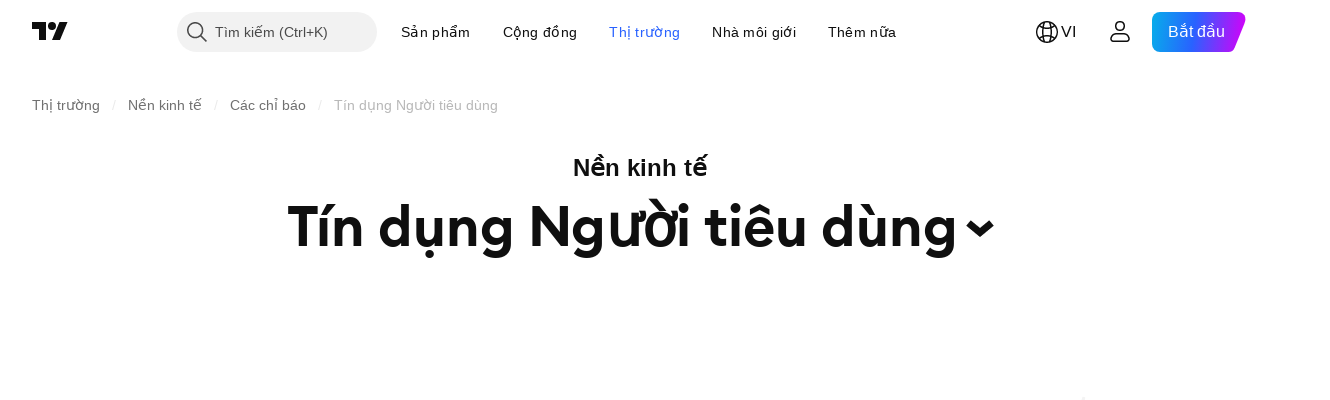

--- FILE ---
content_type: text/css; charset=utf-8
request_url: https://static.tradingview.com/static/bundles/66977.b014e76568fcdd51574d.css
body_size: 0
content:
.currency-dCK2c9ft{color:var(--color-content-primary-neutral-bold);font-size:10px;letter-spacing:.4px;margin-left:3px;text-transform:uppercase}.growing-dCK2c9ft{color:var(--color-symbol-change-positive)}.falling-dCK2c9ft{color:var(--color-symbol-change-negative)}.value-dCK2c9ft{direction:ltr;max-width:100%;overflow:hidden;text-overflow:ellipsis;white-space:nowrap}

--- FILE ---
content_type: text/css; charset=utf-8
request_url: https://static.tradingview.com/static/bundles/51622.90b7587129f2ebd775b2.css
body_size: 2630
content:
.cell-nT85dYWe{align-items:center;background-color:var(--color-body-bg);box-sizing:border-box;display:flex;font-family:-apple-system,BlinkMacSystemFont,Trebuchet MS,Roboto,Ubuntu,sans-serif;font-feature-settings:"tnum" on,"lnum" on;font-style:normal;height:48px;justify-content:end;padding:7px 15px 7px 20px;position:relative;width:var(--tv-quotes-table-data-cell-width,132px);--ui-lib-typography-font-size:14px;font-size:var(--ui-lib-typography-font-size);font-weight:400;--ui-lib-typography-line-height:18px;line-height:var(--ui-lib-typography-line-height)}.cell-nT85dYWe.left-nT85dYWe{justify-content:start}.cell-nT85dYWe.left-nT85dYWe .description-nT85dYWe{text-align:left}.cell-nT85dYWe.stickFirstColumn-nT85dYWe{min-width:var(--tv-quotes-table-data-cell-width,132px)}@supports not (container-type:inline-size){@media (min-width:1374px){[data-query-type=container] .cell-nT85dYWe.stickFirstColumn-nT85dYWe{flex:1 1 auto;width:100%}}}@container content-container (min-width: 1374px){[data-query-type=container] .cell-nT85dYWe.stickFirstColumn-nT85dYWe{flex:1 1 auto;width:100%}}@media (min-width:1440px){[data-query-type=media] .cell-nT85dYWe.stickFirstColumn-nT85dYWe{flex:1 1 auto;width:100%}}@media (min-width:1374px){body.is-widgetbar-expanded [data-query-type=media] .cell-nT85dYWe.stickFirstColumn-nT85dYWe{flex:0 1 auto;width:var(--tv-quotes-table-data-cell-width,132px)}}@media (min-width:1854px){body.is-widgetbar-expanded [data-query-type=media] .cell-nT85dYWe.stickFirstColumn-nT85dYWe{flex:1 1 auto;width:100%}}.cell-nT85dYWe.stickFirstColumn-nT85dYWe.stickyColumn-nT85dYWe{display:flex;flex-grow:1;justify-content:start;max-width:unset;min-width:unset}@media (min-width:1374px){body.is-widgetbar-expanded [data-query-type=media] .cell-nT85dYWe.stickFirstColumn-nT85dYWe.stickyColumn-nT85dYWe{flex-grow:1}}.cell-nT85dYWe.stickFirstColumn-nT85dYWe:not(.stickyColumn-nT85dYWe):last-child{min-width:var(--tv-quotes-table-data-cell-last-child-width,132px);padding-right:var(--tv-quotes-table-data-cell-last-child-padding,15px)}.cell-nT85dYWe.smallFirstColumn-nT85dYWe{flex-grow:1}@supports not (container-type:inline-size){@media (min-width:1374px){[data-query-type=container] .cell-nT85dYWe.smallFirstColumn-nT85dYWe{flex-grow:1}}}@container content-container (min-width: 1374px){[data-query-type=container] .cell-nT85dYWe.smallFirstColumn-nT85dYWe{flex-grow:1}}@media (min-width:1440px){[data-query-type=media] .cell-nT85dYWe.smallFirstColumn-nT85dYWe{flex-grow:1}}@media (min-width:1374px){body.is-widgetbar-expanded [data-query-type=media] .cell-nT85dYWe.smallFirstColumn-nT85dYWe{flex-grow:1}}.cell-nT85dYWe.sortable-nT85dYWe{-webkit-user-select:none;user-select:none}@media (any-hover:hover){.cell-nT85dYWe.sortable-nT85dYWe:not(.cell-nT85dYWe.sortable-nT85dYWe.inputMode-nT85dYWe):hover{background-color:var(--color-container-fill-primary-neutral-extra-light)}}@media (any-hover:hover){.cell-nT85dYWe.sortable-nT85dYWe:not(.cell-nT85dYWe.sortable-nT85dYWe.inputMode-nT85dYWe):hover .sortIcon-nT85dYWe{visibility:visible}}.cell-nT85dYWe.active-nT85dYWe .textWrap-nT85dYWe{color:var(--color-content-primary-neutral-bold);font-family:-apple-system,BlinkMacSystemFont,Trebuchet MS,Roboto,Ubuntu,sans-serif;font-feature-settings:"tnum" on,"lnum" on;font-style:normal;--ui-lib-typography-font-size:14px;font-size:var(--ui-lib-typography-font-size);font-weight:500;--ui-lib-typography-line-height:18px;line-height:var(--ui-lib-typography-line-height)}.cell-nT85dYWe.active-nT85dYWe .description-nT85dYWe{color:var(--color-content-primary-neutral-bold)}.textWrap-nT85dYWe{align-items:center;color:var(--color-default-gray);display:flex;flex-wrap:nowrap;justify-content:flex-end}.textWrap-nT85dYWe.reverse-nT85dYWe{flex-direction:row-reverse}.textWrap-nT85dYWe.reverse-nT85dYWe .sortIcon-nT85dYWe{margin:0 0 0 4px}.title-nT85dYWe{display:-webkit-box;margin-right:-15px;overflow:hidden;padding-right:15px;text-align:right;white-space:normal;-webkit-line-clamp:2;-webkit-box-orient:vertical;line-height:18px;max-height:36px}.title-nT85dYWe.leftAlign-nT85dYWe{text-align:left}.title-nT85dYWe.tickerColumn-nT85dYWe{display:block;overflow:hidden;text-overflow:ellipsis;white-space:nowrap}.description-nT85dYWe{color:var(--color-content-primary-neutral);font-family:-apple-system,BlinkMacSystemFont,Trebuchet MS,Roboto,Ubuntu,sans-serif;font-feature-settings:"tnum" on,"lnum" on;font-style:normal;text-align:right;--ui-lib-typography-font-size:10px;font-size:var(--ui-lib-typography-font-size);font-weight:500;--ui-lib-typography-line-height:14px;line-height:var(--ui-lib-typography-line-height);overflow:hidden;text-overflow:ellipsis;white-space:nowrap}.sortIcon-nT85dYWe{display:flex;margin:0 4px 0 0;transform:rotate(180deg)}.sortIcon-nT85dYWe.desc-nT85dYWe{transform:rotate(0deg)}.hidden-nT85dYWe{visibility:hidden}.searchButton-nT85dYWe{margin-right:12px}@media (any-hover:hover){.searchButton-nT85dYWe:hover{background-color:var(--color-search-button-hover)}}.input-nT85dYWe,.searchInputIcon-nT85dYWe{display:flex}.content-nT85dYWe{display:flex;flex-direction:column}.content-nT85dYWe.tickerContent-nT85dYWe{overflow:hidden;text-overflow:ellipsis;white-space:nowrap}[data-theme=light]{--_0-yaTv:var(--color-cold-gray-50);--_1-yaTv:var(--color-cold-gray-900);--_2-yaTv:var(--color-cold-gray-150)}[data-theme=dark]{--_0-yaTv:var(--color-cold-gray-850);--_1-yaTv:var(--color-cold-gray-200);--_2-yaTv:var(--color-cold-gray-700)}.wrap-i4kte_DY{align-items:center;background-color:var(--_0-yaTv);box-sizing:border-box;display:flex;height:40px}@media (any-hover:hover){.wrap-i4kte_DY.toggleable-i4kte_DY:hover{background-color:var(--color-bg-primary-hover)}}.title-i4kte_DY{color:var(--_1-yaTv);font-size:14px;font-weight:700;line-height:22px;overflow:hidden;text-overflow:ellipsis;text-transform:uppercase;white-space:nowrap}.title-i4kte_DY.toggleable-i4kte_DY{margin-left:8px}.arrow-i4kte_DY{align-items:center;display:flex;flex-shrink:0;height:24px;justify-content:center;width:24px}.arrow-i4kte_DY.opened-i4kte_DY{transform:rotate(90deg)}.cell-i4kte_DY{align-items:center;box-sizing:border-box;display:flex;padding-left:20px}.cell-i4kte_DY.stickFirstColumn-i4kte_DY{left:0;max-width:var(--tv-quotes-table-title-max-width);min-width:var(--tv-quotes-table-title-min-width);position:sticky;z-index:2}@supports not (container-type:inline-size){@media (min-width:1374px){[data-query-type=container] .cell-i4kte_DY.stickFirstColumn-i4kte_DY{min-width:460px}}}@container content-container (min-width: 1374px){[data-query-type=container] .cell-i4kte_DY.stickFirstColumn-i4kte_DY{min-width:460px}}@media (min-width:1440px){[data-query-type=media] .cell-i4kte_DY.stickFirstColumn-i4kte_DY{min-width:460px}}@media (min-width:1374px){body.is-widgetbar-expanded [data-query-type=media] .cell-i4kte_DY.stickFirstColumn-i4kte_DY{min-width:var(--tv-quotes-table-title-min-width)}}@media (min-width:1854px){body.is-widgetbar-expanded [data-query-type=media] .cell-i4kte_DY.stickFirstColumn-i4kte_DY{min-width:460px}}.placeholder-wMLAH_Od{height:48px}.wrap-wMLAH_Od{align-items:center;box-sizing:border-box;display:grid;grid-template-columns:auto repeat(var(--tv-quotes-table-data-column-number),min-content);height:47px}.wrap-wMLAH_Od.hideFirstCell-wMLAH_Od,.wrap-wMLAH_Od.stickFirstColumn-wMLAH_Od{display:flex}.wrap-wMLAH_Od.hideFirstCell-wMLAH_Od .cell-wMLAH_Od{flex:1 1 auto;min-width:var(--tv-quotes-table-data-cell-width,132px);width:100%}.wrap-wMLAH_Od.hideFirstCell-wMLAH_Od .cell-wMLAH_Od:last-child{min-width:var(--tv-quotes-table-data-cell-last-child-width,132px)}@media (any-hover:hover){.wrap-wMLAH_Od:hover{background-color:var(--color-bg-primary-hover)}}@media (any-hover:hover){.wrap-wMLAH_Od:hover .cell-wMLAH_Od{background-color:var(--color-bg-primary-hover)}}.wrap-wMLAH_Od.selected-wMLAH_Od,.wrap-wMLAH_Od.selected-wMLAH_Od .cell-wMLAH_Od{background-color:var(--color-list-item-bg-selected)}.cell-wMLAH_Od{background-color:var(--color-body-bg);box-sizing:border-box;color:var(--color-content-text-social-primary);overflow:hidden;padding:0 15px;text-align:right;text-overflow:ellipsis;white-space:nowrap;width:var(--tv-quotes-table-data-cell-width,132px)}.cell-wMLAH_Od.stickFirstColumn-wMLAH_Od{min-width:var(--tv-quotes-table-data-cell-width,132px)}@supports not (container-type:inline-size){@media (min-width:1374px){[data-query-type=container] .cell-wMLAH_Od.stickFirstColumn-wMLAH_Od{flex:1 1 auto;width:100%}}}@container content-container (min-width: 1374px){[data-query-type=container] .cell-wMLAH_Od.stickFirstColumn-wMLAH_Od{flex:1 1 auto;width:100%}}@media (min-width:1440px){[data-query-type=media] .cell-wMLAH_Od.stickFirstColumn-wMLAH_Od{flex:1 1 auto;width:100%}}@media (min-width:1374px){body.is-widgetbar-expanded [data-query-type=media] .cell-wMLAH_Od.stickFirstColumn-wMLAH_Od{flex:0 1 auto;width:var(--tv-quotes-table-data-cell-width,132px)}}@media (min-width:1854px){body.is-widgetbar-expanded [data-query-type=media] .cell-wMLAH_Od.stickFirstColumn-wMLAH_Od{flex:1 1 auto;width:100%}}.cell-wMLAH_Od.stickFirstColumn-wMLAH_Od:last-child{min-width:var(--tv-quotes-table-data-cell-last-child-width,132px);padding-right:20px}.cell-wMLAH_Od.smallFirstColumn-wMLAH_Od{flex-grow:1}@supports not (container-type:inline-size){@media (min-width:1374px){[data-query-type=container] .cell-wMLAH_Od.smallFirstColumn-wMLAH_Od{flex-grow:1}}}@container content-container (min-width: 1374px){[data-query-type=container] .cell-wMLAH_Od.smallFirstColumn-wMLAH_Od{flex-grow:1}}@media (min-width:1440px){[data-query-type=media] .cell-wMLAH_Od.smallFirstColumn-wMLAH_Od{flex-grow:1}}@media (min-width:1374px){body.is-widgetbar-expanded [data-query-type=media] .cell-wMLAH_Od.smallFirstColumn-wMLAH_Od{flex-grow:1}}.cell-wMLAH_Od.withValue-wMLAH_Od{align-items:baseline;display:flex;justify-content:flex-end}.cell-wMLAH_Od.left-wMLAH_Od{justify-content:flex-start}.title-wMLAH_Od{display:flex;text-align:left;--tv-quotes-table-data-cell-width:100%;height:inherit;padding:0}.title-wMLAH_Od.stickFirstColumn-wMLAH_Od{left:0;max-width:var(--tv-quotes-table-title-max-width);min-width:var(--tv-quotes-table-title-min-width);position:sticky;z-index:2}@supports not (container-type:inline-size){@media (min-width:1374px){[data-query-type=container] .title-wMLAH_Od.stickFirstColumn-wMLAH_Od{min-width:var(--tv-quotes-table-title-large-screen-width,460px)}}}@container content-container (min-width: 1374px){[data-query-type=container] .title-wMLAH_Od.stickFirstColumn-wMLAH_Od{min-width:var(--tv-quotes-table-title-large-screen-width,460px)}}@media (min-width:1440px){[data-query-type=media] .title-wMLAH_Od.stickFirstColumn-wMLAH_Od{min-width:var(--tv-quotes-table-title-large-screen-width,460px)}}@media (min-width:1374px){body.is-widgetbar-expanded [data-query-type=media] .title-wMLAH_Od.stickFirstColumn-wMLAH_Od{min-width:var(--tv-quotes-table-title-min-width)}}@media (min-width:1854px){body.is-widgetbar-expanded [data-query-type=media] .title-wMLAH_Od.stickFirstColumn-wMLAH_Od{min-width:var(--tv-quotes-table-title-large-screen-width,460px)}}.title-wMLAH_Od:after,.title-wMLAH_Od:before{content:"";display:flex;flex:none;height:100%;left:0;top:0}.title-wMLAH_Od:before{width:20px}.title-wMLAH_Od:after{width:12px}.filling-wMLAH_Od{display:flex;flex:1 1 auto;z-index:0}@supports not (container-type:inline-size){@media (min-width:1374px){[data-query-type=container] .filling-wMLAH_Od{display:none}}}@container content-container (min-width: 1374px){[data-query-type=container] .filling-wMLAH_Od{display:none}}@media (min-width:1440px){[data-query-type=media] .filling-wMLAH_Od{display:none}}@media (min-width:1374px){body.is-widgetbar-expanded [data-query-type=media] .filling-wMLAH_Od{display:flex}}@media (min-width:1854px){body.is-widgetbar-expanded [data-query-type=media] .filling-wMLAH_Od{display:none}}.wrap-gfVnbvfd{cursor:default;min-width:var(--quotes-table-min-width)}.listItem-gfVnbvfd{border-bottom:1px solid;border-bottom-color:var(--color-border-table);box-sizing:border-box}.listItem-gfVnbvfd.noBorder-gfVnbvfd{border-bottom-width:0}.listItem-gfVnbvfd:last-child{border-bottom:none;border-radius:0 0 5px 5px}[data-theme=light]{--_0-PQSZ:var(--color-white)}[data-theme=dark]{--_0-PQSZ:var(--color-cold-gray-200)}.displayContents-nNqEjNlw,.wrap-nNqEjNlw{display:contents}.hovered-nNqEjNlw .flagButton-nNqEjNlw{visibility:visible}.hovered-nNqEjNlw .symbol-nNqEjNlw{background-color:var(--color-brand);color:var(--color-white)}.hovered-nNqEjNlw .symbol-nNqEjNlw .highlighted-nNqEjNlw{color:var(--_0-PQSZ)}.flagButton-nNqEjNlw{visibility:hidden}.flagButton-nNqEjNlw.active-nNqEjNlw{visibility:visible}.flag-nNqEjNlw{align-items:center;display:flex;width:24px}.symbolWrap-nNqEjNlw{align-items:center;display:flex;margin-left:8px;overflow:hidden}.symbolWrap-nNqEjNlw.noLogo-nNqEjNlw{margin-left:0}.symbolWrap-nNqEjNlw.descriptionFirst-nNqEjNlw .description-nNqEjNlw{margin-left:0;margin-right:12px;order:-1}.symbol-nNqEjNlw{color:var(--color-content-text-social-primary);display:var(--tv-quotes-table-symbol-display,none);font-family:-apple-system,BlinkMacSystemFont,Trebuchet MS,Roboto,Ubuntu,sans-serif;font-feature-settings:"tnum" on,"lnum" on;min-width:var(--tv-quotes-table-symbol-min-width,min-content);--ui-lib-typography-line-height:16px;line-height:var(--ui-lib-typography-line-height);--ui-lib-typography-font-size:12px;background-color:var(--color-divider-line-secondary);border-radius:6px;font-size:var(--ui-lib-typography-font-size);font-style:normal;font-weight:600;overflow:hidden;padding:4px 8px;text-overflow:ellipsis;white-space:nowrap}@media (any-hover:hover){.symbol-nNqEjNlw.tickerHovered-nNqEjNlw:hover{cursor:pointer}}.description-nNqEjNlw{color:var(--color-content-text-social-primary);display:var(--tv-quotes-table-description-display,inline);font-family:-apple-system,BlinkMacSystemFont,Trebuchet MS,Roboto,Ubuntu,sans-serif;font-feature-settings:"tnum" on,"lnum" on;font-style:normal;--ui-lib-typography-font-size:14px;font-size:var(--ui-lib-typography-font-size);font-weight:400;--ui-lib-typography-line-height:18px;align-self:center;line-height:var(--ui-lib-typography-line-height);margin-left:12px;overflow:hidden;text-overflow:ellipsis;white-space:nowrap}.icon-nNqEjNlw{color:var(--color-content-primary-danger-semi-bold);flex-shrink:0;height:18px;width:18px}[data-theme=light]{--_0-HNT0:var(--color-cold-gray-150)}[data-theme=dark]{--_0-HNT0:var(--color-cold-gray-700)}.wrap-g8JgzFJu{border-bottom:1px solid var(--_0-HNT0);border-top:1px solid var(--_0-HNT0);max-height:unset;max-width:inherit;position:relative}.wrap-g8JgzFJu.noTopBorder-g8JgzFJu{border-top:0 solid var(--color-static-transparent)}.wrap-g8JgzFJu.fadeBottom-g8JgzFJu{border-bottom:0 solid var(--color-static-transparent)}.contentWrap-g8JgzFJu{display:grid}.fadeBottom-g8JgzFJu:before{background:linear-gradient(0deg,#fff,#ffffff00);bottom:0;content:"";height:49px;left:0;pointer-events:none;position:absolute;width:100%;z-index:1}html.theme-dark .fadeBottom-g8JgzFJu:before{background:linear-gradient(0deg,#000,#00000000)}.header-g8JgzFJu{background-color:var(--color-body-bg);border-bottom:1px solid var(--_0-HNT0);border-top:1px solid var(--_0-HNT0);display:grid;grid-template-columns:auto repeat(var(--tv-quotes-table-data-column-number),min-content);height:48px;min-width:fit-content}.header-g8JgzFJu.hideFirstColumn-g8JgzFJu,.header-g8JgzFJu.stickFirstColumn-g8JgzFJu{display:flex;min-width:var(--quotes-table-min-width)}.stickyContainer-g8JgzFJu{overflow:hidden;position:sticky;z-index:3}.titleColumn-g8JgzFJu{background-color:var(--color-body-bg);box-sizing:border-box;display:flex;flex:1 1 auto;left:0;max-width:var(--tv-quotes-table-title-max-width);min-width:var(--tv-quotes-table-title-min-width);position:sticky;z-index:2}@supports not (container-type:inline-size){@media (min-width:1374px){[data-query-type=container] .titleColumn-g8JgzFJu{flex:unset;min-width:var(--tv-quotes-table-title-large-screen-width,460px);width:var(--tv-quotes-table-title-large-screen-width,460px)}}}@container content-container (min-width: 1374px){[data-query-type=container] .titleColumn-g8JgzFJu{flex:unset;min-width:var(--tv-quotes-table-title-large-screen-width,460px);width:var(--tv-quotes-table-title-large-screen-width,460px)}}@media (min-width:1440px){[data-query-type=media] .titleColumn-g8JgzFJu{flex:unset;min-width:var(--tv-quotes-table-title-large-screen-width,460px);width:var(--tv-quotes-table-title-large-screen-width,460px)}}@media (min-width:1374px){body.is-widgetbar-expanded [data-query-type=media] .titleColumn-g8JgzFJu{flex:1 1 auto;min-width:var(--tv-quotes-table-title-min-width);width:auto}}@media (min-width:1854px){body.is-widgetbar-expanded [data-query-type=media] .titleColumn-g8JgzFJu{flex:unset;min-width:var(--tv-quotes-table-title-large-screen-width,460px);width:var(--tv-quotes-table-title-large-screen-width,460px)}}.titleColumn-g8JgzFJu:after{background-color:inherit;content:"";height:100%;left:-100px;position:absolute;width:100px}.filling-g8JgzFJu{display:flex;flex:1 1 auto;z-index:0}@supports not (container-type:inline-size){@media (min-width:1374px){[data-query-type=container] .filling-g8JgzFJu{display:none}}}@container content-container (min-width: 1374px){[data-query-type=container] .filling-g8JgzFJu{display:none}}@media (min-width:1440px){[data-query-type=media] .filling-g8JgzFJu{display:none}}@media (min-width:1374px){body.is-widgetbar-expanded [data-query-type=media] .filling-g8JgzFJu{display:flex}}@media (min-width:1854px){body.is-widgetbar-expanded [data-query-type=media] .filling-g8JgzFJu{display:none}}.headerDescription-g8JgzFJu{font-family:-apple-system,BlinkMacSystemFont,Trebuchet MS,Roboto,Ubuntu,sans-serif;font-feature-settings:"tnum" on,"lnum" on;font-style:normal;--ui-lib-typography-font-size:12px;font-size:var(--ui-lib-typography-font-size);font-weight:400;--ui-lib-typography-line-height:16px;color:var(--color-content-primary-neutral-bold);line-height:var(--ui-lib-typography-line-height)}.extraColumn-g8JgzFJu{flex:none}

--- FILE ---
content_type: text/css; charset=utf-8
request_url: https://static.tradingview.com/static/bundles/51846.f0066a57b6e5ed9cd862.css
body_size: -128
content:
.container-KyQXWxWh{margin-left:25px;--ui-lib-checkboxInput-mark-color:var(--color-white)}

--- FILE ---
content_type: text/css; charset=utf-8
request_url: https://static.tradingview.com/static/bundles/24674.04b9795e9d77ddb4819f.css
body_size: -10
content:
.tableHeadRow-mSnvDTcY{align-items:center;border-bottom:none;border-top-left-radius:10px;border-top-right-radius:10px;display:flex;height:50px;padding:0 20px}.colHeadersRow-mSnvDTcY{border-bottom:none;height:50px}.colHeadersRow-mSnvDTcY,.contentRow-mSnvDTcY{align-items:center;display:grid;grid-template-columns:200px 1fr;padding:0 20px}.contentRow-mSnvDTcY{height:40px}.contentRow-mSnvDTcY:not(:last-child){border-bottom:none}.contentRow-mSnvDTcY:last-child{border-bottom-left-radius:10px;border-bottom-right-radius:10px}

--- FILE ---
content_type: text/css; charset=utf-8
request_url: https://static.tradingview.com/static/bundles/66060.4cfcffa0d6e8b413b8b8.css
body_size: 450
content:
.tabs-axm4q9Xl{--ui-lib-round-tabs-hor-padding:20px;margin:10px 0 12px;padding:0 var(--ui-lib-round-tabs-hor-padding)}.table-axm4q9Xl{--tv-quotes-table-data-cell-width:140px;--tv-quotes-table-title-min-width:200px;--tv-quotes-table-title-max-width:200px;--shrink-shadow-position-left:200px;margin:0 -20px}@supports not (container-type:inline-size){@media (min-width:702px){[data-query-type=container] .table-axm4q9Xl{--tv-quotes-table-symbol-display:inline;--tv-quotes-table-title-min-width:240px;--tv-quotes-table-title-max-width:240px;--shrink-shadow-position-left:240px}}}@container content-container (min-width: 702px){[data-query-type=container] .table-axm4q9Xl{--tv-quotes-table-symbol-display:inline;--tv-quotes-table-title-min-width:240px;--tv-quotes-table-title-max-width:240px;--shrink-shadow-position-left:240px}}@media (min-width:768px){[data-query-type=media] .table-axm4q9Xl{--tv-quotes-table-symbol-display:inline;--tv-quotes-table-title-min-width:240px;--tv-quotes-table-title-max-width:240px;--shrink-shadow-position-left:240px}}@supports not (container-type:inline-size){@media (min-width:1374px){[data-query-type=container] .table-axm4q9Xl{--tv-quotes-table-title-min-width:460px;--tv-quotes-table-title-max-width:460px;--shrink-shadow-position-left:460px}}}@container content-container (min-width: 1374px){[data-query-type=container] .table-axm4q9Xl{--tv-quotes-table-title-min-width:460px;--tv-quotes-table-title-max-width:460px;--shrink-shadow-position-left:460px}}@media (min-width:1440px){[data-query-type=media] .table-axm4q9Xl{--tv-quotes-table-title-min-width:460px;--tv-quotes-table-title-max-width:460px;--shrink-shadow-position-left:460px}}@media (min-width:1374px){body.is-widgetbar-expanded [data-query-type=media] .table-axm4q9Xl{--tv-quotes-table-title-min-width:200px;--tv-quotes-table-title-max-width:200px;--shrink-shadow-position-left:200px}}@media (min-width:1854px){body.is-widgetbar-expanded [data-query-type=media] .table-axm4q9Xl{--tv-quotes-table-title-min-width:460px;--tv-quotes-table-title-max-width:460px;--shrink-shadow-position-left:460px}}.cell-axm4q9Xl{padding-left:12px;padding-right:12px}.cell-axm4q9Xl:first-child{padding-left:20px}.cell-axm4q9Xl:last-child{--tv-quotes-table-data-cell-width:43px}.checkbox-axm4q9Xl{margin:0;padding-left:13px;padding-right:12px}.valueTableCell-axm4q9Xl{display:-webkit-box;overflow:hidden;white-space:normal;-webkit-line-clamp:2;-webkit-box-orient:vertical;line-height:18px;max-height:36px;text-overflow:ellipsis}.empty-JMPAzkBu{align-items:center;display:flex;flex-direction:column;padding:40px 20px;text-align:center}.emptyText-JMPAzkBu{margin-top:16px;--ui-lib-typography-line-height:24px;line-height:var(--ui-lib-typography-line-height);--ui-lib-typography-font-size:16px;font-size:var(--ui-lib-typography-font-size);font-style:normal;font-weight:400}.icon-JMPAzkBu{height:120px;width:120px}

--- FILE ---
content_type: text/css; charset=utf-8
request_url: https://static.tradingview.com/static/bundles/68093.0c9794ab39ec308651b3.css
body_size: 363
content:
.wrap-h1eryBmh{padding-top:calc(24px + var(--v-rhythm-header-3-space))}@supports not (container-type:inline-size){@media (min-width:702px){[data-query-type=container] .wrap-h1eryBmh{padding-top:calc(28px + var(--v-rhythm-header-3-space))}}}@container content-container (min-width: 702px){[data-query-type=container] .wrap-h1eryBmh{padding-top:calc(28px + var(--v-rhythm-header-3-space))}}@media (min-width:768px){[data-query-type=media] .wrap-h1eryBmh{padding-top:calc(28px + var(--v-rhythm-header-3-space))}}.chartTimeframesItems-h1eryBmh{align-items:flex-end;display:flex;height:52px;margin-top:16px;padding-bottom:4px}.timeframeItem-h1eryBmh+.timeframeItem-h1eryBmh{margin-left:12px}.spacing-f_kY9Uzl{height:40px}.header-sbngcWXM{display:flex;justify-content:flex-end;margin-bottom:var(--v-rhythm-header-3-space)}.table-sbngcWXM{margin-top:var(--v-rhythm-spacing-5);--tv-quotes-table-data-cell-last-child-padding:62px;--quotes-table-min-width:1223px}@supports not (container-type:inline-size){@media (min-width:548px){[data-query-type=container] .table-sbngcWXM{--quotes-table-min-width:1243px}}}@container content-container (min-width: 548px){[data-query-type=container] .table-sbngcWXM{--quotes-table-min-width:1243px}}@media (min-width:568px){[data-query-type=media] .table-sbngcWXM{--quotes-table-min-width:1243px}}@supports not (container-type:inline-size){@media (min-width:702px){[data-query-type=container] .table-sbngcWXM{--quotes-table-min-width:1263px}}}@container content-container (min-width: 702px){[data-query-type=container] .table-sbngcWXM{--quotes-table-min-width:1263px}}@media (min-width:768px){[data-query-type=media] .table-sbngcWXM{--quotes-table-min-width:1263px}}@supports not (container-type:inline-size){@media (min-width:1374px){[data-query-type=container] .table-sbngcWXM{--quotes-table-min-width:1523px}}}@container content-container (min-width: 1374px){[data-query-type=container] .table-sbngcWXM{--quotes-table-min-width:1523px}}@media (min-width:1440px){[data-query-type=media] .table-sbngcWXM{--quotes-table-min-width:1523px}}.extendedChart-sbngcWXM{--extend-compare-symbols-chart:calc(20px + var(--v-rhythm-header-3-space))}.extendedEmptyState-sbngcWXM{padding-bottom:102px;padding-top:calc(128px + var(--v-rhythm-header-3-space))}@supports not (container-type:inline-size){@media (min-width:702px){[data-query-type=container] .extendedEmptyState-sbngcWXM{padding-bottom:104px;padding-top:calc(130px + var(--v-rhythm-header-3-space))}}}@container content-container (min-width: 702px){[data-query-type=container] .extendedEmptyState-sbngcWXM{padding-bottom:104px;padding-top:calc(130px + var(--v-rhythm-header-3-space))}}@media (min-width:768px){[data-query-type=media] .extendedEmptyState-sbngcWXM{padding-bottom:104px;padding-top:calc(130px + var(--v-rhythm-header-3-space))}}.spacing-sbngcWXM{height:240px}.switch-sbngcWXM{margin-left:8px}.switchWrap-sbngcWXM{align-items:center;display:flex}

--- FILE ---
content_type: text/css; charset=utf-8
request_url: https://static.tradingview.com/static/bundles/89482.6aed58e211fc93e3f093.css
body_size: 524
content:
.container-uC4zqc1f{--base-ticker-card-container-width:auto;--base-ticker-card-container-margin:0;--base-ticker-card-container-padding:16px;--base-ticker-card-container-border-radius:16px;--base-ticker-card-container-border-width:1px;--base-ticker-card-container-border-color:var(--color-border-primary-neutral-light);display:grid;gap:16px}@media (min-width:568px){.container-uC4zqc1f{grid-template-columns:repeat(2,1fr)}}@media (min-width:768px){.container-uC4zqc1f{gap:24px 16px;grid-template-columns:repeat(3,1fr)}}@media (min-width:1280px){.container-uC4zqc1f{gap:24px 32px;grid-template-columns:repeat(4,1fr)}body.is-widgetbar-expanded .container-uC4zqc1f{grid-template-columns:repeat(3,1fr)}}@media (min-width:1440px){.container-uC4zqc1f{grid-template-columns:repeat(5,1fr)}body.is-widgetbar-expanded .container-uC4zqc1f{grid-template-columns:repeat(4,1fr)}}@media (min-width:1920px){body.is-widgetbar-expanded .container-uC4zqc1f{grid-template-columns:repeat(5,1fr)}}@media (min-width:2560px){.container-uC4zqc1f,body.is-widgetbar-expanded .container-uC4zqc1f{grid-template-columns:repeat(6,1fr)}}.link-uC4zqc1f{outline:none;overflow:visible;position:relative}.link-uC4zqc1f:focus{outline:none}.link-uC4zqc1f:focus-visible{outline:none}.link-uC4zqc1f:after{border-style:solid;border-width:2px;box-sizing:border-box;content:"";display:none;height:calc(100% + 10px);left:-5px;pointer-events:none;position:absolute;top:-5px;width:calc(100% + 10px);z-index:1}.link-uC4zqc1f:focus:after{display:block}.link-uC4zqc1f:focus-visible:after{display:block}.link-uC4zqc1f:focus:not(:focus-visible):after{display:none}.link-uC4zqc1f:after{border-color:var(--color-focus-outline-color-blue)}.link-uC4zqc1f:after{border-radius:20px}.contentWrap-uC4zqc1f{align-items:center;display:flex;gap:8px;min-width:0}.content-uC4zqc1f{color:var(--color-content-primary-neutral-bold);overflow:hidden;text-overflow:ellipsis;white-space:nowrap}.container-URNNp1YH{--ui-lib-round-tabs-hor-padding:20px;margin-bottom:var(--v-rhythm-spacing-5)}@media (min-width:768px){.containerMobileTabs-URNNp1YH{display:none}}.containerDesktopTabs-URNNp1YH{display:none}@media (min-width:768px){.containerDesktopTabs-URNNp1YH{display:block}}[data-theme=light]{--_0-O08y:var(--color-cold-gray-150)}[data-theme=dark]{--_0-O08y:var(--color-cold-gray-700)}.searchButton-N6rKmlzf{align-items:center;display:flex;position:relative}.searchButton-N6rKmlzf:after{border-right:1px solid var(--_0-O08y);content:"";height:18px;margin-left:8px;width:0}

--- FILE ---
content_type: application/javascript; charset=utf-8
request_url: https://static.tradingview.com/static/bundles/38760.c9864ee43f122129ecc2.js
body_size: 17952
content:
(self.webpackChunktradingview=self.webpackChunktradingview||[]).push([[38760,381,81951],{259142:function(e,t){var n,r,o;r=[t],n=function(e){"use strict";function t(e){if(Array.isArray(e)){for(var t=0,n=Array(e.length);t<e.length;t++)n[t]=e[t];return n}return Array.from(e)}Object.defineProperty(e,"__esModule",{value:!0});var n=!1;if("undefined"!=typeof window){var r={get passive(){n=!0}};window.addEventListener("testPassive",null,r),window.removeEventListener("testPassive",null,r)}var o="undefined"!=typeof window&&window.navigator&&window.navigator.platform&&/iP(ad|hone|od)/.test(window.navigator.platform),s=[],a=!1,i=-1,l=void 0,c=void 0,u=function(e){return s.some((function(t){return!(!t.options.allowTouchMove||!t.options.allowTouchMove(e))}))},d=function(e){var t=e||window.event;return!!u(t.target)||1<t.touches.length||(t.preventDefault&&t.preventDefault(),!1)},m=function(){setTimeout((function(){void 0!==c&&(document.body.style.paddingRight=c,c=void 0),void 0!==l&&(document.body.style.overflow=l,l=void 0)}))};e.disableBodyScroll=function(e,r){if(o){if(!e)return void console.error("disableBodyScroll unsuccessful - targetElement must be provided when calling disableBodyScroll on IOS devices.");if(e&&!s.some((function(t){return t.targetElement===e}))){var m={targetElement:e,options:r||{}};s=[].concat(t(s),[m]),e.ontouchstart=function(e){1===e.targetTouches.length&&(i=e.targetTouches[0].clientY)},e.ontouchmove=function(t){var n,r,o,s;1===t.targetTouches.length&&(r=e,s=(n=t).targetTouches[0].clientY-i,!u(n.target)&&(r&&0===r.scrollTop&&0<s||(o=r)&&o.scrollHeight-o.scrollTop<=o.clientHeight&&s<0?d(n):n.stopPropagation()))},a||(document.addEventListener("touchmove",d,n?{passive:!1}:void 0),a=!0)}}else{p=r,setTimeout((function(){if(void 0===c){var e=!!p&&!0===p.reserveScrollBarGap,t=window.innerWidth-document.documentElement.clientWidth;e&&0<t&&(c=document.body.style.paddingRight,document.body.style.paddingRight=t+"px")}void 0===l&&(l=document.body.style.overflow,document.body.style.overflow="hidden")}));var h={targetElement:e,options:r||{}};s=[].concat(t(s),[h])}var p},e.clearAllBodyScrollLocks=function(){o?(s.forEach((function(e){e.targetElement.ontouchstart=null,e.targetElement.ontouchmove=null})),a&&(document.removeEventListener("touchmove",d,n?{passive:!1}:void 0),a=!1),s=[],i=-1):(m(),s=[])},e.enableBodyScroll=function(e){if(o){if(!e)return void console.error("enableBodyScroll unsuccessful - targetElement must be provided when calling enableBodyScroll on IOS devices.");e.ontouchstart=null,e.ontouchmove=null,s=s.filter((function(t){return t.targetElement!==e})),a&&0===s.length&&(document.removeEventListener("touchmove",d,n?{passive:!1}:void 0),a=!1)}else 1===s.length&&s[0].targetElement===e?(m(),s=[]):s=s.filter((function(t){return t.targetElement!==e}))}},void 0===(o="function"==typeof n?n.apply(t,r):n)||(e.exports=o)},375188:e=>{e.exports={link:"link-b4qVahJC"}},971002:e=>{e.exports={roundButtonColor:"roundButtonColor-xCeOT7of",activated:"activated-xCeOT7of",brand:"brand-xCeOT7of",primary:"primary-xCeOT7of",
"quiet-primary":"quiet-primary-xCeOT7of",secondary:"secondary-xCeOT7of",ghost:"ghost-xCeOT7of",gray:"gray-xCeOT7of",red:"red-xCeOT7of",black:"black-xCeOT7of",invertedblack:"invertedblack-xCeOT7of",animated:"animated-xCeOT7of"}},535523:e=>{e.exports={xsmall:"xsmall-FujgyDpN",small:"small-FujgyDpN",medium:"medium-FujgyDpN",large:"large-FujgyDpN",xlarge:"xlarge-FujgyDpN",xxlarge:"xxlarge-FujgyDpN",roundButton:"roundButton-FujgyDpN",iconOnly:"iconOnly-FujgyDpN",startSlot:"startSlot-FujgyDpN",endSlot:"endSlot-FujgyDpN",withStartSlot:"withStartSlot-FujgyDpN",withEndSlot:"withEndSlot-FujgyDpN",slot:"slot-FujgyDpN",animated:"animated-FujgyDpN",stretch:"stretch-FujgyDpN",content:"content-FujgyDpN"}},904613:e=>{e.exports={brand:"brand-H6_2ZGVv",hovered:"hovered-H6_2ZGVv",background:"background-H6_2ZGVv","states-without-bg":"states-without-bg-H6_2ZGVv",disableActiveStateStyles:"disableActiveStateStyles-H6_2ZGVv",dimmed:"dimmed-H6_2ZGVv",selected:"selected-H6_2ZGVv",activated:"activated-H6_2ZGVv",gray:"gray-H6_2ZGVv","light-gray":"light-gray-H6_2ZGVv",xsmall:"xsmall-H6_2ZGVv",small:"small-H6_2ZGVv",medium:"medium-H6_2ZGVv",large:"large-H6_2ZGVv",textButton:"textButton-H6_2ZGVv",link:"link-H6_2ZGVv",content:"content-H6_2ZGVv",withStartIcon:"withStartIcon-H6_2ZGVv","start-icon":"start-icon-H6_2ZGVv",withEndIcon:"withEndIcon-H6_2ZGVv","end-icon":"end-icon-H6_2ZGVv",iconOnly:"iconOnly-H6_2ZGVv",caret:"caret-H6_2ZGVv",semibold18px:"semibold18px-H6_2ZGVv",semibold16px:"semibold16px-H6_2ZGVv",semibold14px:"semibold14px-H6_2ZGVv",regular12px:"regular12px-H6_2ZGVv",regular14px:"regular14px-H6_2ZGVv",regular16px:"regular16px-H6_2ZGVv"}},662101:e=>{e.exports={container:"container-uC4zqc1f",link:"link-uC4zqc1f",contentWrap:"contentWrap-uC4zqc1f",content:"content-uC4zqc1f"}},210961:e=>{e.exports={container:"container-URNNp1YH",containerMobileTabs:"containerMobileTabs-URNNp1YH",containerDesktopTabs:"containerDesktopTabs-URNNp1YH"}},548913:e=>{e.exports={container:"container-weyhJErV",icon:"icon-weyhJErV",title:"title-weyhJErV",description:"description-weyhJErV"}},925130:e=>{e.exports={landingHeader:"landingHeader-GSw4MLDp",withBreadcrumbs:"withBreadcrumbs-GSw4MLDp",category:"category-GSw4MLDp",breadcrumbs:"breadcrumbs-GSw4MLDp"}},122651:e=>{e.exports={container:"container-SCxmJPkt"}},324843:e=>{e.exports={pageHead:"pageHead-Sg1oJ_ft"}},774738:e=>{e.exports={button:"button-g7IdtkAo",header:"header-g7IdtkAo",flag:"flag-g7IdtkAo",iconXSmall:"iconXSmall-g7IdtkAo",iconSmall:"iconSmall-g7IdtkAo",arrowWrap:"arrowWrap-g7IdtkAo"}},800407:e=>{e.exports={btnContainer:"btnContainer-BvMIolrP",headerBtn:"headerBtn-BvMIolrP",isActiveBtn:"isActiveBtn-BvMIolrP",header:"header-BvMIolrP",iconSmall:"iconSmall-BvMIolrP",iconLarge:"iconLarge-BvMIolrP",flagMedium:"flagMedium-BvMIolrP",flagLarge:"flagLarge-BvMIolrP",flagXLarge:"flagXLarge-BvMIolrP",arrowWrap:"arrowWrap-BvMIolrP",isActive:"isActive-BvMIolrP"}},480380:e=>{e.exports={titleForCategory:"titleForCategory-N_16fB8A",category:"category-N_16fB8A"}},748149:e=>{e.exports={searchButton:"searchButton-N6rKmlzf"}},
449505:e=>{e.exports={container:"container-M1mz4quA",pairContainer:"pairContainer-M1mz4quA",logo:"logo-M1mz4quA",hidden:"hidden-M1mz4quA"}},303012:e=>{e.exports={scrollWrap:"scrollWrap-FaOvTD2r"}},920820:e=>{e.exports={wrap:"wrap-vSb6C0Bj","wrap--horizontal":"wrap--horizontal-vSb6C0Bj",bar:"bar-vSb6C0Bj",barInner:"barInner-vSb6C0Bj","barInner--horizontal":"barInner--horizontal-vSb6C0Bj","bar--horizontal":"bar--horizontal-vSb6C0Bj"}},585651:e=>{e.exports={logo:"logo-d0vVmGvT"}},813450:e=>{e.exports={breadcrumbsContainer:"breadcrumbsContainer-aI9V8b_F",breadcrumbsContainerScroll:"breadcrumbsContainerScroll-aI9V8b_F",breadcrumbsContainerEllipsis:"breadcrumbsContainerEllipsis-aI9V8b_F",breadcrumbsList:"breadcrumbsList-aI9V8b_F",breadcrumbsListItem:"breadcrumbsListItem-aI9V8b_F",breadcrumbsListItemLastCollapsed:"breadcrumbsListItemLastCollapsed-aI9V8b_F",breadcrumb:"breadcrumb-aI9V8b_F",breadcrumbContent:"breadcrumbContent-aI9V8b_F"}},19906:e=>{e.exports={divider:"divider-cZAS4vtj",small:"small-cZAS4vtj",medium:"medium-cZAS4vtj",breadcrumb:"breadcrumb-cZAS4vtj",currentPage:"currentPage-cZAS4vtj",breadcrumbWithCaret:"breadcrumbWithCaret-cZAS4vtj",breadcrumbWithMenuContainer:"breadcrumbWithMenuContainer-cZAS4vtj",breadcrumbDisclosureContent:"breadcrumbDisclosureContent-cZAS4vtj",breadcrumbDisclosureLink:"breadcrumbDisclosureLink-cZAS4vtj",breadcrumbDisclosureItem:"breadcrumbDisclosureItem-cZAS4vtj",roundedIcon:"roundedIcon-cZAS4vtj",breadcrumbContent:"breadcrumbContent-cZAS4vtj",breadcrumbCircleLogo:"breadcrumbCircleLogo-cZAS4vtj"}},183178:(e,t,n)=>{"use strict";function r(e){return"brand"===e?"black":"blue"===e?"brand":e}n.d(t,{renameColors:()=>r})},211944:(e,t,n)=>{"use strict";n.d(t,{RoundAnchorButton:()=>p.RoundAnchorButton,RoundButton:()=>h});var r=n(273855),o=n(50959),s=n(332588),a=n(8626),i=n(713810),l=n(535523),c=n.n(l),u=n(971002),d=n.n(u);function m(e){const{className:t,color:n,variant:r,size:o,stretch:s,animated:i,isInvertedColorTheme:l,...c}=e;return{...c,...(0,a.filterDataProps)(e),...(0,a.filterAriaProps)(e)}}function h(e){const{reference:t,children:n,iconOnly:a,startSlot:l,endSlot:u,...h}=e,{tooltip:p,className:g}=(0,s.useTooltip)({tooltip:e.title,doNotShowTooltipOnTouch:!1},t),f=(0,r.getButtonClasses)({...d(),...c()},e,g);return o.createElement("button",{...m(h),className:f,ref:t,title:p},o.createElement(i.RoundButtonContent,{startSlot:l,endSlot:u,iconOnly:a,children:n}))}var p=n(908025)},908025:(e,t,n)=>{"use strict";n.d(t,{RoundAnchorButton:()=>b});var r=n(50959),o=n(332588),s=n(14388),a=n(8626),i=n(551080),l=n(273855),c=n(713810),u=n(535523),d=n.n(u),m=n(971002),h=n.n(m),p=n(375188),g=n.n(p);function f(e){const{className:t,color:n,variant:r,size:o,stretch:s,animated:i,...l}=e;return{...l,...(0,a.filterDataProps)(e),...(0,a.filterAriaProps)(e)}}function b(e){const{reference:t,children:n,renderComponent:a,iconOnly:u,startSlot:m,endSlot:p,...b}=e,{tooltip:v,className:y}=(0,o.useTooltip)({tooltip:e.title,doNotShowTooltipOnTouch:!1},t),C=(0,l.getButtonClasses)({...h(),...g(),...d()},{...e,isAnchor:!0
},y),_=a??s.CustomComponentDefaultLink;return r.createElement(_,{...f(b),className:C,reference:(0,i.isomorphicRef)(t),title:v},r.createElement(c.RoundButtonContent,{startSlot:m,endSlot:p,iconOnly:u,children:n}))}},273855:(e,t,n)=>{"use strict";n.d(t,{getButtonClasses:()=>a});var r=n(497754),o=n.n(r),s=n(183178);function a(e,t,n){const{className:r,variant:a="primary",size:i,stretch:l,animated:c=!1,iconOnly:u=!1,isAnchor:d=!1,isActivated:m=!1,isInvertedColorTheme:h=!1,endSlot:p,startSlot:g}=t,f=(0,s.renameColors)(t.color??"brand"),b=function(e,t){return!!t&&"black"===e}(f,h);return o()(r,e.roundButton,e.roundButtonColor,b?e[`inverted${f}`]:e[f],e[a],void 0!==i&&e[i],c&&e.animated,l&&e.stretch,u&&e.iconOnly,d&&e.link,m&&e.activated,g&&e.withStartSlot,p&&e.withEndSlot,n)}},713810:(e,t,n)=>{"use strict";n.d(t,{RoundButtonContent:()=>c});var r=n(497754),o=n.n(r),s=n(50959),a=n(87745),i=n(535523),l=n.n(i);function c(e){const{startSlot:t,endSlot:n,iconOnly:r,children:i}=e;return s.createElement(s.Fragment,null,t&&s.createElement("span",{className:o()(l().slot,l().startSlot)},t),!(0,a.isIconOnly)(i,r)&&s.createElement("span",{className:l().content},i),n&&s.createElement("span",{className:o()(l().slot,l().endSlot)},n))}},36559:(e,t,n)=>{"use strict";n.d(t,{TextAnchorButton:()=>o.TextAnchorButton,TextButton:()=>r.TextButton});n(622032);var r=n(106257),o=n(692566)},692566:(e,t,n)=>{"use strict";n.d(t,{TextAnchorButton:()=>i});var r=n(50959),o=n(14388),s=n(551080),a=n(622032);function i(e){const{reference:t,className:n,isSelected:i,isDimmed:l,children:c,startIcon:u,startIconAriaAttrs:d,showCaret:m,color:h,endIcon:p,endIconAriaAttrs:g,size:f,typography:b,iconOnly:v,statesWithoutBg:y,isActivated:C,renderComponent:_=o.CustomComponentDefaultLink,...S}=e;return r.createElement(_,{...S,className:(0,a.getTextButtonClasses)({className:n,isSelected:i,isDimmed:l,startIcon:u,showCaret:m,endIcon:p,color:h,size:f,typography:b,iconOnly:v,isLink:!0,isActivated:C}),reference:(0,s.isomorphicRef)(t)},r.createElement(a.TextButtonContent,{showCaret:m,startIcon:u,startIconAriaAttrs:{...d},endIcon:p,endIconAriaAttrs:{...g},statesWithoutBg:y},c))}},622032:(e,t,n)=>{"use strict";n.d(t,{TextButtonContent:()=>p,getTextButtonClasses:()=>m});var r=n(50959),o=n(497754),s=n.n(o),a=n(132734),i=n(728804),l=n(602948),c=n.n(l),u=n(904613),d=n.n(u);const m=e=>{const t=(0,r.useContext)(i.CustomBehaviourContext),{className:n,isSelected:o,isDimmed:a,isHovered:l,size:c="medium",color:u,startIcon:m,endIcon:h,showCaret:p,enableActiveStateStyles:g=t.enableActiveStateStyles,typography:f,iconOnly:b,isLink:v=!1,isActivated:y}=e;return s()(n,d().textButton,v&&d().link,o&&d().selected,a&&d().dimmed,l&&d().hovered,d()[u],d()[c],m&&d().withStartIcon,b&&d().iconOnly,(p||h)&&d().withEndIcon,!g&&d().disableActiveStateStyles,f&&d()[f],y&&d().activated)},h=e=>r.createElement(a.Icon,{...e.showCaret?void 0:e.endIconAriaAttrs,className:s()(d()["end-icon"],e.showCaret&&d().caret),icon:e.showCaret?c():e.endIcon});function p(e){
return r.createElement(r.Fragment,null,r.createElement("span",{className:s()(d().background,e.statesWithoutBg&&d()["states-without-bg"])}),e.startIcon&&r.createElement(a.Icon,{...e.startIconAriaAttrs,className:d()["start-icon"],icon:e.startIcon}),r.createElement("span",{className:d().content},e.children),(e.endIcon||e.showCaret)&&h(e))}},106257:(e,t,n)=>{"use strict";n.d(t,{TextButton:()=>s});var r=n(50959),o=n(622032);function s(e){const{reference:t,className:n,isSelected:s,isHovered:a,isDimmed:i,children:l,startIcon:c,startIconAriaAttrs:u,showCaret:d,color:m,endIcon:h,endIconAriaAttrs:p,size:g,typography:f,iconOnly:b,statesWithoutBg:v,isActivated:y,dataQaId:C,..._}=e;return r.createElement("button",{"data-qa-id":C,..._,className:(0,o.getTextButtonClasses)({className:n,isSelected:s,isHovered:a,startIcon:c,showCaret:d,endIcon:h,color:m,size:g,typography:f,iconOnly:b,isDimmed:i,isActivated:y}),ref:t},r.createElement(o.TextButtonContent,{showCaret:d,startIcon:c,startIconAriaAttrs:{...u},endIcon:h,endIconAriaAttrs:{...p},statesWithoutBg:v},l))}},248770:(e,t,n)=>{"use strict";n.d(t,{useSafeMobileTouch:()=>s});var r=n(50959),o=n(23482);function s(){const[e,t]=(0,r.useState)(!1);return(0,r.useEffect)((()=>{t(o.mobiletouch)}),[]),e}},332588:(e,t,n)=>{"use strict";n.d(t,{useTooltip:()=>i});var r=n(50959),o=n(248770),s=n(267521);const a=200;function i(e,t=null){const{showTooltip:n,hideTooltip:i,onClick:l,doNotShowTooltipOnTouch:c=!1}=e,u=(0,s.useFunctionalRefObject)(t),d=(0,o.useSafeMobileTouch)(),m=d&&c?void 0:e.tooltip;(0,r.useEffect)((()=>{const e=()=>i&&i();return document.addEventListener("scroll",e,!0),()=>document.removeEventListener("scroll",e,!0)}),[u,i]);return{onBlur:(0,r.useCallback)((e=>{i&&i()}),[i]),onFocus:(0,r.useCallback)((e=>{!e.target.matches(":hover")&&n&&e.target.matches(":focus-visible")&&n(e.currentTarget,{tooltipDelay:a})}),[n]),onClick:(0,r.useCallback)((e=>{d&&u?.current?.focus(),l&&l(e)}),[l,u,d]),tooltip:m,className:void 0!==m?"apply-common-tooltip":void 0,ref:u}}},84063:(e,t,n)=>{"use strict";n.d(t,{CLIENT_TO_SERVER_FIELD_MAPPING:()=>r,mapServerQuoteValuesToClient:()=>s});const r=new Map([["change","ch"],["last_price","lp"],["change_percent","chp"],["update_mode_seconds",null]]),o=new Map([["ch","change"],["lp","last_price"],["chp","change_percent"]]);function s(e){const t={};for(const[n,r]of Object.entries(e)){t[o.get(n)??n]=r}return t}},626166:(e,t,n)=>{"use strict";n.d(t,{QuoteSessionSnapshoter:()=>d});var r=n(978956),o=n(900608),s=n(357517),a=n(650151),i=n(761637),l=n(332906),c=n(274210),u=n(84063);class d{constructor(e){if(this._onSymbolData=new r.Delegate,this._incomplete=new Set,this._updatedFields=new Map,this._connected=!1,this._batcher=null,this._handler=e=>{switch(e.method){case"connected":this._connected||(this._connected=!0,this._handleConnected());break;case"quote_symbol_data":this._connected&&this._handleSymbolData(e.params[0]);break;case"quote_completed":this._connected&&this._handleCompleteData(e.params[0]);break;case"disconnected":this._connected&&(this._connected=!1,
this._batcher=null)}},0===e.fields.length)throw new Error('Support for empty "fields" array is not implemented');const{provider:t=l.QuoteSession}=e;this._fields=new Set(e.fields),this._session=new t(e.api,["snapshoter",e.name,(0,o.randomHash)()].filter(Boolean).join("_")),this._session.connect(this._handler)}getSnapshotSync(e,t){const n=d.cache.get(e);return n&&this._isSnapshotReady(n,{fields:t,timestamp:null})?n:null}getSnapshotsForAllSync(e,t){return e.map((e=>this.getSnapshotSync(e,t)))}getSnapshot(e,t,n){const r=n?.signal??null,o=n?.freshness,i=void 0!==o?Date.now()-o:null;return new Promise(((n,o)=>{if(r&&r.aborted)throw(0,s.createAbortError)();const l=()=>{this._onSymbolData.unsubscribe(this,c),o((0,s.createAbortError)())},c=(o=e)=>{if(o!==e)return;const s=d.cache.get(e);s&&this._isSnapshotReady(s,{timestamp:i,symbol:e,fields:t})&&(this._onSymbolData.unsubscribe(this,c),r?.removeEventListener("abort",l),n(s))};if(!(()=>{const r=d.cache.get(e);if(!r)return!1;const o=(0,a.ensureNotNull)(d.cache.getTimes(e));return!!this._isSnapshotReady(r,{fields:t,symbol:e,timestamp:i,times:o})&&(n(r),!0)})()&&(r?.addEventListener("abort",l,{once:!0}),this._onSymbolData.subscribe(this,c),!this._incomplete.has(e))){if(this._updatedFields.set(e,new Set),this._incomplete.add(e),!this._connected)return;if(null===this._batcher){const t=this._batcher={symbols:new Set([e]),promise:Promise.resolve().then((()=>{this._batcher===t&&(this._session.quoteAddSymbols([...t.symbols]),this._batcher=null)}))}}else this._batcher.symbols.add(e)}}))}getSnapshotsForAll(e,t,n){return Promise.all(e.map((e=>this.getSnapshot(e,t,n))))}static relax(e){return e}static isSuccess(e){return"error"!==e.status}static hasAllFields(e,t){for(const n of Array.from(t))if(!e.hasOwnProperty(n))return!1;return!0}_isSnapshotReady(e,t){const{fields:n,timestamp:r,times:o,symbol:s}=t;return"error"===e.status||(null!==r&&o?this._isAllFieldsUpToDate(e,o,n,r):null!==r&&s?this._isAllFieldsUpdated(e,s,n):this._hasAllFields(e,n))}_isAllFieldsUpdated(e,t,n){if("error"===e.status)return!0;const r=this._updatedFields.get(t);if(!r||!r.size)return!1;for(const e of Array.from(n))if(!r.has(e))return!1;return!0}_hasAllFields(e,t){return d.hasAllFields(e.values,Array.from(t))}_isAllFieldsUpToDate(e,t,n,r){if("error"===e.status)return!0;if(!t)return!1;for(const e of Array.from(n)){const n=t.get(e);if(!t.has(e)||void 0===n)return!1;if(n<r)return!1}return!0}_handleConnected(){if(this._fields.size>0){const e=[...this._fields].flatMap((e=>{const t=u.CLIENT_TO_SERVER_FIELD_MAPPING.get(e);return null!==t?t??e:[]}));this._session.quoteSetFields(e)}this._incomplete.size>0&&this._session.quoteAddSymbols([...this._incomplete])}_handleCompleteData(e){const t=d.cache.get(e)??{symbolname:e,status:"ok",values:{}};d.cache.update(t,this._fields,!0),this._updatedFields.set(e,this._fields),this._session.quoteRemoveSymbols([e]),this._incomplete.delete(e),this._onSymbolData.fire(e)}_handleSymbolData(e){(0,i.normalizeUpdateMode)(e.values),d.cache.update(e,this._fields,!1);const t=e.symbolname,n=(0,
a.ensureDefined)(this._updatedFields.get(t)),r=new Set(n);for(const t of this._fields)e.values.hasOwnProperty(t)&&r.add(t);this._updatedFields.set(t,r),"error"===e.status?this._handleCompleteData(t):this._onSymbolData.fire(t)}}d.cache=c.QUOTE_FIELDS_CACHE},248950:(e,t,n)=>{"use strict";function r(e){const t=e.logo??null;if(!t){if("logoid"in e&&e.logoid)return{style:"single",logoid:e.logoid};const t="currency-logoid"in e?e["currency-logoid"]:null,n="base-currency-logoid"in e?e["base-currency-logoid"]:null;if(t&&n)return{style:"pair",logoid:n,logoid2:t};if(t||n)return{style:"single",logoid:t??n}}return t}n.d(t,{logoDataFromQuotes:()=>r})},337399:(e,t,n)=>{"use strict";n.d(t,{EconomyMainContent:()=>p});var r=n(50959),o=n(497754),s=n.n(o),a=n(372923),i=n(375787),l=n(160742),c=n(260822),u=n(988815),d=n(662101);function m(e){const{items:t}=e;return r.createElement("div",{className:d.container},t.map((e=>{const{id:t,children:n,logoUrls:o,...a}=e;return r.createElement(c.CustomRootComponentLink,{...a,className:d.link,key:t},r.createElement(u.BaseTickerCard,null,r.createElement("div",{className:d.contentWrap},o&&r.createElement(l.CircleLogoAny,{size:"xsmall",logoUrls:o,placeholderLetter:n[0]||""}),r.createElement("div",{className:s()(d.content,"apply-overflow-tooltip")},n))))})))}var h=n(210961);function p(e){const t={id:e.id,items:e.tabs,enableActiveStateStyles:!1,size:"small",isActive:t=>t.id===e.activeTab};return r.createElement(i.PageContent,null,r.createElement("div",{className:s()(h.container,h.containerMobileTabs)},r.createElement(a.RoundAnchorTabs,{...t,overflowBehaviour:"scroll"})),r.createElement("div",{className:s()(h.container,h.containerDesktopTabs)},r.createElement(a.RoundAnchorTabs,{...t,overflowBehaviour:"wrap"})),r.createElement(m,{items:e.cards}))}},339692:(e,t,n)=>{"use strict";n.d(t,{setActiveTicker:()=>o});var r=n(202373);function o(e,t){const n=r.linking.preventFeedBySymbol;r.linking.setPreventFeedBySymbol(!0),r.linking.setSymbolAndLogInitiator(e,t),r.linking.setPreventFeedBySymbol(n)}},795150:(e,t,n)=>{"use strict";n.d(t,{ECONOMY_BASE_URL:()=>o,getCountryPath:()=>s,getIndicatorPath:()=>a});var r=n(812831);const o="/markets/world-economy",s=e=>(0,r.generatePath)("/countries/:country/",{country:e}),a=e=>(0,r.generatePath)("/indicators/:indicator/",{indicator:e})},235469:(e,t,n)=>{"use strict";n.d(t,{Header:()=>i});var r=n(50959),o=n(497754),s=n(79205),a=n(548913);function i(e){const{title:t,description:n,descriptionClassName:i,level:l,id:c,className:u,icon:d,logo:m,titleClassName:h}=e,p=l||"h1",g="string"==typeof t;return r.createElement("div",{className:o(a.container,u),id:c},d&&r.createElement(s.Icon,{className:a.icon,icon:d}),m,g?r.createElement(p,{className:o(a.title,h)},t):t,n&&r.createElement("p",{className:o(a.description,i)},n))}},140773:(e,t,n)=>{"use strict";n.d(t,{LandingHeader:()=>d});var r=n(50959),o=n(444372),s=n(497754),a=n.n(s),i=n(235469),l=n(781951),c=n(925130);const u="landing-header-breadcrumbs";function d(e){
const{children:t,category:s,breadcrumbsId:d,breadcrumbsPath:h,categoryClassName:p,categoryLevel:g,...f}=e;return r.createElement("div",{className:a()(c.landingHeader,h&&c.withBreadcrumbs)},h&&r.createElement(l.Breadcrumbs,{id:d||u,size:"small",path:h,ariaLabel:o.t(null,void 0,n(830194)),moreButtonAriaLabel:o.t(null,void 0,n(819863)),className:c.breadcrumbs}),s&&r.createElement(m,{category:s,categoryLevel:g,className:p}),r.createElement(i.Header,{...f}),t)}function m(e){const{category:t,className:n,categoryLevel:o}=e,s=o||("string"==typeof t?"h2":"div");return r.createElement(s,{className:a()(c.category,n)},e.category)}},375787:(e,t,n)=>{"use strict";n.d(t,{PageContent:()=>i});var r=n(50959),o=n(497754),s=n.n(o),a=n(122651);function i(e){const{className:t,children:n,reference:o,...i}=e;return r.createElement("div",{"data-query-type":"media",ref:o,className:s()(a.container,t),...i},n)}},659072:(e,t,n)=>{"use strict";n.d(t,{PageHead:()=>s});var r=n(50959),o=n(324843);function s(e){return r.createElement("div",{className:o.pageHead},e.children)}},102436:(e,t,n)=>{"use strict";function r(e,t,r,o,s){return Promise.all([n.e(61359),n.e(6739),n.e(91565),n.e(77196),n.e(88356),n.e(43863),n.e(3666),n.e(39622),n.e(68448),n.e(97927),n.e(9524),n.e(37548),n.e(34568),n.e(4485),n.e(62526),n.e(46356),n.e(15085),n.e(92682)]).then(n.bind(n,685369)).then((n=>n.openMarketDialogImpl(e,t,r,o,s)))}n.d(t,{openMarketDialog:()=>r})},918250:(e,t,n)=>{"use strict";n.d(t,{getMarketLogoUrl:()=>a});var r=n(752604),o=n(849204);const s=(0,o.getLogoUrlResolver)();function a(e){return s.getCountryFlagUrl(function(e){return(0,r.toCountryCode)(e.toUpperCase())}(e),o.LogoSize.Medium)}},415376:(e,t,n)=>{"use strict";n.d(t,{MarketHeaderTitle:()=>h});var r=n(50959),o=n(497754),s=n(79205),a=n(495217),i=n(235469),l=n(842076),c=n(918250),u=n(800407),d=n(464665),m=n(49649);const h=r.forwardRef(((e,t)=>{const{market:n,onClick:h,title:p,level:g,withLogo:f=!0,isActive:b=!1,...v}=e,y=g,C=f&&n?(0,c.getMarketLogoUrl)(n):void 0;return r.createElement("div",{className:u.btnContainer},C&&r.createElement(a.CircleLogo,{logoUrl:C,size:"medium",className:u.flagMedium}),r.createElement("button",{ref:t,className:o(u.headerBtn,b&&u.isActiveBtn),onClick:h},C&&r.createElement(r.Fragment,null,r.createElement(a.CircleLogo,{logoUrl:C,size:"large",className:u.flagLarge}),r.createElement(a.CircleLogo,{logoUrl:C,size:"xlarge",className:u.flagXLarge})),r.createElement(i.Header,{...v,title:r.createElement(y,{className:u.header},r.createElement(l.WrapWithLastWord,{text:p},r.createElement("div",{className:o(u.arrowWrap,b&&u.isActive)},r.createElement(s.Icon,{className:u.iconSmall,icon:d,"aria-hidden":"true"}),r.createElement(s.Icon,{className:u.iconLarge,icon:m,"aria-hidden":"true"}))))})))}))},938120:(e,t,n)=>{"use strict";n.d(t,{MarketHeader:()=>y});var r=n(50959),o=n(140773),s=n(659072),a=n(415376),i=n(102436),l=n(79205),c=n(495217),u=n(235469),d=n(842076),m=n(918250),h=n(774738),p=n(464665),g=n(805277);function f(e){
const{market:t,onClick:n,title:o,level:s,withLogo:a,...i}=e,f=s,b=a&&t?(0,m.getMarketLogoUrl)(t):void 0;return r.createElement("button",{className:h.button,onClick:n},b&&r.createElement(c.CircleLogo,{logoUrl:b,size:"xsmall",className:h.flag}),r.createElement(u.Header,{...i,title:r.createElement(f,{className:h.header},r.createElement(d.WrapWithLastWord,{text:o},r.createElement("div",{className:h.arrowWrap},r.createElement(l.Icon,{className:h.iconXSmall,icon:g,"aria-hidden":"true"}),r.createElement(l.Icon,{className:h.iconSmall,icon:p,"aria-hidden":"true"}))))}))}var b=n(657017),v=n(480380);function y(e){const{title:t,category:l,level:c="h2",category_level:u="h2",breadcrumbs:d,breadcrumbsId:m,visible_tabs:h,marketInfo:p,onClickTitle:g}=e,y=(0,r.useRef)(null),[C,_]=(0,r.useState)(!1),S=d?.map(b.extractMarketBreadcrumbsProps),w=(0,r.useMemo)((()=>{if(p)return{withLogo:p.withLogo,market:p.currentMarket.country,onClick:()=>(0,i.openMarketDialog)(p.dialogTitle,p.markets,p.currentMarket,void 0)}}),[p]),L=function(){if(g)return{onClick:E};if(h)return{onClick:N};if(w&&!l)return w;return}();return r.createElement(s.PageHead,null,r.createElement(o.LandingHeader,{level:L?void 0:c,categoryLevel:w?void 0:u,breadcrumbsId:m,breadcrumbsPath:S,titleClassName:l&&v.titleForCategory,categoryClassName:l&&v.category,title:L?r.createElement(a.MarketHeaderTitle,{title:t,level:c,ref:y,isActive:C,...L}):t,category:l&&(w?r.createElement(f,{title:l,level:u,...w}):l)}));function E(){g&&(_(!0),g((()=>_(!1))))}function N(){var e,t,r;null!==y.current&&void 0!==h&&(_(!0),e=y.current,t=h,r=()=>_(!1),Promise.all([n.e(29903),n.e(62156),n.e(14544),n.e(31069),n.e(85379),n.e(14142),n.e(71534),n.e(20075),n.e(41879)]).then(n.bind(n,283583)).then((n=>n.openMarketTabsDialogImpl(e,t,r))))}}},657017:(e,t,n)=>{"use strict";function r(e){return{name:e.title,href:e.url}}function o(e,t){return{country:e.country_code,value:e.screener_name,name:e.title,desc:e.stock_exchanges.join(", "),group:e.original_group_name,url:t?`${e.url}${t}/`:e.url}}function s(e){return{...o(e),url:e.country_page_url,desc:""}}n.d(t,{extractCountryMarketProps:()=>s,extractMarketBreadcrumbsProps:()=>r,extractStockMarketProps:()=>o})},575048:(e,t,n)=>{"use strict";n.d(t,{SearchButton:()=>d});var r=n(50959),o=n(497754),s=n.n(o),a=n(338561),i=n(211944),l=n(79205),c=n(654313),u=n(748149);function d(e){const{onClick:t}=e;return r.createElement("div",{className:u.searchButton},r.createElement(i.RoundButton,{iconOnly:!0,startSlot:r.createElement(l.Icon,{icon:c}),variant:"secondary",size:"small",color:"gray",onClick:t,className:s()("apply-common-tooltip",u.button),title:a.t(null,void 0,n(508573))}))}},752604:(e,t,n)=>{"use strict";n.d(t,{isCountryCode:()=>o,toCountryCode:()=>s});const r=/^[A-Z]{2}$/;function o(e){return r.test(e)}function s(e){if(o(e))return e;throw new Error("Invalid country code")}},675128:(e,t,n)=>{"use strict";function r(e){let t=null;return()=>(null===t&&(t=e()),t)}n.d(t,{lazyValue:()=>r})},72498:(e,t,n)=>{"use strict";n.d(t,{hydrate:()=>i})
;var r=n(50959),o=n(650151),s=n(402863),a=n(230845);function i(e,t){const n=(0,o.ensureNotNull)(document.querySelector(t)),i=(0,s.getComponentRenderMode)(n);return(0,a.hydrateReactRoot)(r.createElement(e,{...(0,s.getComponentInitData)(n)}),n,i).unmount}},681339:(e,t,n)=>{"use strict";n.d(t,{CachedLogo:()=>m});var r=n(50959),o=n(497754),s=n.n(o),a=n(495217),i=n(783036),l=n(439378),c=n(385535),u=n(774218),d=n(449505);function m(e){const{className:t,placeholderLetter:n,url1:o,url2:m,size:g="xxxsmall"}=e,f=(0,r.useRef)(null),b=(0,r.useRef)(null),v=(0,r.useRef)(null),y=(0,r.useRef)(null),C=(0,r.useRef)(null),_=(0,r.useRef)(null);return(0,u.useIsomorphicLayoutEffect)((()=>{const e=void 0===o?[]:void 0===m?[o]:[o,m],t=_.current=(n=e,Promise.all(n.map((e=>(0,c.getImage)(`symbol_logo_${e}`,e,p).then((e=>e.cloneNode()))))));var n;t.catch((()=>[])).then((e=>{if(t===_.current)switch(e.length){case 0:v.current?.classList.add(d.hidden),b.current?.classList.add(a.hiddenCircleLogoClass),f.current?.classList.remove(a.hiddenCircleLogoClass);break;case 1:h(b.current,e[0]),v.current?.classList.add(d.hidden),b.current?.classList.remove(a.hiddenCircleLogoClass),f.current?.classList.add(a.hiddenCircleLogoClass);break;case 2:h(y.current,e[0]),h(C.current,e[1]),v.current?.classList.remove(d.hidden),b.current?.classList.add(a.hiddenCircleLogoClass),f.current?.classList.add(a.hiddenCircleLogoClass)}}))}),[o,m]),r.createElement("span",{className:s()(t,d.container)},r.createElement("span",{ref:v,className:s()(d.pairContainer,d.hidden)},r.createElement("span",{className:(0,l.getBlockStyleClasses)(g)},r.createElement("span",{ref:C,className:s()(d.logo,(0,l.getLogoStyleClasses)(g))}),r.createElement("span",{ref:y,className:s()(d.logo,(0,l.getLogoStyleClasses)(g))}))),r.createElement("span",{ref:b,className:s()(d.logo,a.hiddenCircleLogoClass,(0,i.getStyleClasses)(g))}),r.createElement("span",{ref:f,className:s()(d.logo,(0,i.getStyleClasses)(g))},r.createElement(a.CircleLogo,{size:g,placeholderLetter:n})))}function h(e,t){e&&(e.innerHTML="",e.appendChild(t))}function p(e){e.crossOrigin="",e.decoding="async"}},451860:(e,t,n)=>{"use strict";n.d(t,{OverlayScrollContainer:()=>f});var r=n(50959),o=n(497754),s=n.n(o),a=n(680574),i=n(650151),l=n(462140);const c=n(920820),u={0:{isHorizontal:!1,isNegative:!1,sizePropName:"height",minSizePropName:"minHeight",startPointPropName:"top",currentMousePointPropName:"clientY",progressBarTransform:"translateY"},1:{isHorizontal:!0,isNegative:!1,sizePropName:"width",minSizePropName:"minWidth",startPointPropName:"left",currentMousePointPropName:"clientX",progressBarTransform:"translateX"},2:{isHorizontal:!0,isNegative:!0,sizePropName:"width",minSizePropName:"minWidth",startPointPropName:"right",currentMousePointPropName:"clientX",progressBarTransform:"translateX"}},d=40;function m(e){const{size:t,scrollSize:n,clientSize:o,scrollProgress:a,onScrollProgressChange:m,scrollMode:h,theme:p=c,onDragStart:g,onDragEnd:f,minBarSize:b=d}=e,v=(0,r.useRef)(null),y=(0,r.useRef)(null),[C,_]=(0,r.useState)(!1),S=(0,
r.useRef)(0),{isHorizontal:w,isNegative:L,sizePropName:E,minSizePropName:N,startPointPropName:I,currentMousePointPropName:k,progressBarTransform:x}=u[h];(0,r.useEffect)((()=>{const e=(0,i.ensureNotNull)(v.current).ownerDocument;return C?(g&&g(),e&&(e.addEventListener("mousemove",O),e.addEventListener("mouseup",R))):f&&f(),()=>{e&&(e.removeEventListener("mousemove",O),e.removeEventListener("mouseup",R))}}),[C]);const A=t/n||0,B=o*A||0,P=Math.max(B,b),D=(t-P)/(t-B),M=n-t,T=L?-M:0,z=L?0:M,H=j((0,l.clamp)(a,T,z))||0;return r.createElement("div",{ref:v,className:s()(p.wrap,w&&p["wrap--horizontal"]),style:{[E]:t},onMouseDown:function(e){if(e.isDefaultPrevented())return;e.preventDefault();const t=F(e.nativeEvent,(0,i.ensureNotNull)(v.current)),n=Math.sign(t),r=(0,i.ensureNotNull)(y.current).getBoundingClientRect();S.current=n*r[E]/2;let o=Math.abs(t)-Math.abs(S.current);const s=j(M);o<0?(o=0,S.current=t):o>s&&(o=s,S.current=t-n*s);m(V(n*o)),_(!0)}},r.createElement("div",{ref:y,className:s()(p.bar,w&&p["bar--horizontal"]),style:{[N]:b,[E]:P,transform:`${x}(${H}px)`},onMouseDown:function(e){e.preventDefault(),S.current=F(e.nativeEvent,(0,i.ensureNotNull)(y.current)),_(!0)}},r.createElement("div",{className:s()(p.barInner,w&&p["barInner--horizontal"])})));function O(e){const t=F(e,(0,i.ensureNotNull)(v.current))-S.current;m(V(t))}function R(){_(!1)}function F(e,t){const n=t.getBoundingClientRect()[I];return e[k]-n}function j(e){return e*A*D}function V(e){return e/A/D}}var h=n(962624),p=n(303012);const g=8;function f(e){const{reference:t,className:n,containerHeight:s=0,containerWidth:i=0,contentHeight:l=0,contentWidth:c=0,scrollPosTop:u=0,scrollPosLeft:d=0,onVerticalChange:f,onHorizontalChange:b,visible:v}=e,[y,C]=(0,h.useHoverDeprecated)(),[_,S]=(0,r.useState)(!1),w=s<l,L=i<c,E=w&&L?g:0;return r.createElement("div",{...C,ref:t,className:o(n,p.scrollWrap),style:{visibility:v||y||_?"visible":"hidden"}},w&&r.createElement(m,{size:s-E,scrollSize:l-E,clientSize:s-E,scrollProgress:u,onScrollProgressChange:function(e){f&&f(e)},onDragStart:N,onDragEnd:I,scrollMode:0}),L&&r.createElement(m,{size:i-E,scrollSize:c-E,clientSize:i-E,scrollProgress:d,onScrollProgressChange:function(e){b&&b(e)},onDragStart:N,onDragEnd:I,scrollMode:(0,a.isRtl)()?2:1}));function N(){S(!0)}function I(){S(!1)}}},894729:(e,t,n)=>{"use strict";n.d(t,{SymbolLogo:()=>d});var r=n(50959),o=n(497754),s=n.n(o),a=n(248950),i=n(607546),l=n(849204),c=n(681339),u=n(585651);function d(e){const{placeholder:t,className:n,size:o="xsmall"}=e,d=function(e){return"logo"in e}(e)?e.logo:(0,a.logoDataFromQuotes)({logoid:e.logoId,"currency-logoid":e.currencyLogoId,"base-currency-logoid":e.baseCurrencyLogoId}),m=(0,r.useMemo)((()=>d?(0,i.removeUsdFromCryptoPairLogos)((0,i.resolveLogoUrlsFromLogoData)(d,l.LogoSize.Medium)):[]),[d]);return r.createElement(c.CachedLogo,{key:o,className:s()(u.logo,n),url1:m[0],url2:m[1],placeholderLetter:t,size:o})}},127463:(e,t,n)=>{"use strict";n.d(t,{Breadcrumbs:()=>M})
;var r=n(50959),o=n(497754),s=n.n(o),a=n(269269),i=n(481058),l=n(238718),c=n(600586),u=n(36559);const d=40;function m(e="",t=d){return(0,r.useMemo)((()=>function(e,t){return e.length<=t?{hasEllipsis:!1,truncatedName:e,bindings:{}}:{hasEllipsis:!0,truncatedName:e.substring(0,t).trim()+"…",bindings:{title:e,"aria-label":e}}}(e,t)),[e,t])}var h=n(495217),p=n(19906),g=n.n(p);function f(e){const{name:t,size:n,basename:o,ignoreBaseName:a,href:i="",submenu:l,className:c,isCurrentPage:d,breadcrumbCharLimit:p,preventCurrentPageClick:f=!0,onClick:b,icon:v,iconAriaProps:y,id:C,TextRenderer:_,...S}=e;let w=a?i:o+i;const{truncatedName:L,hasEllipsis:E,bindings:N}=m(t,p),I=!S.renderComponent&&!i;I&&(w="#");const k=r.useCallback((e=>{if((d&&f||I)&&e.preventDefault(),b)return b(e)}),[d,b,f,I]);return r.createElement(u.TextAnchorButton,{...S,...N,id:C||void 0,href:w,size:n,onClick:k,color:"light-gray","aria-current":d?"page":void 0,isDimmed:d,className:s()(g().breadcrumb,E&&"apply-common-tooltip","apply-overflow-tooltip","apply-overflow-tooltip--allow-text","apply-overflow-tooltip--check-children",d&&g().currentPage,v&&v.roundedIcon&&g().roundedIcon,c),statesWithoutBg:!0,startIcon:v&&v.startIcon,startIconAriaAttrs:y&&{"aria-label":y["aria-label"],"aria-hidden":String(y["aria-hidden"])},tabIndex:d?-1:void 0},r.createElement("span",{className:g().breadcrumbContent},v&&v.circleLogo&&r.createElement(h.CircleLogo,{...y,className:g().breadcrumbCircleLogo,size:"xxxsmall",logoUrl:v.circleLogo.logoUrl,placeholderLetter:"placeholderLetter"in v.circleLogo?v.circleLogo.placeholderLetter:void 0}),_?r.createElement(_,{text:L}):L))}function b(e){const{divider:t="/",size:n}=e;return"string"==typeof t?r.createElement("span",{className:s()(g().divider,g()[n]),"aria-hidden":"true"},t):t}var v=n(662929),y=n(14388),C=n(551080),_=n(99171),S=n(634993),w=n(470316);function L(e){const{id:t,size:n,triggerChildren:o,items:a,triggerClassName:c,triggerReference:d,triggerIcon:h,showCaret:p,basename:f,focusNextBreadcrumb:b,breadcrumbCharLimit:y,triggerAriaLabel:C}=e,[S,L]=(0,l.useRefsMap)(),{buttonRef:N,listboxRef:I,onListItemKeydown:k,close:x,wrapperBindings:A,buttonBindings:B,buttonAria:P,listboxId:D,isOpened:M}=function(e){const{id:t,listItemsCount:n,focusFirstItemInListbox:o,focusNextBreadcrumb:s}=e,[a,l]=(0,r.useState)(!1),c=(0,r.useRef)(null),u=(0,r.useRef)(null),d=void 0!==t?(0,i.createDomId)(t,"listbox"):void 0,m=(0,r.useCallback)((()=>l(!0)),[l]),h=(0,r.useCallback)((()=>l(!1)),[l]),p=(0,r.useCallback)((e=>{u.current?.contains(e.relatedTarget)||h()}),[u]),g=(0,r.useCallback)((e=>{a?h():(m(),0===e.nativeEvent?.detail&&o())}),[o]),f=(0,r.useCallback)((e=>t=>{const r=(0,w.hashFromEvent)(t);0===e&&r===w.Modifiers.Shift+9&&(t.preventDefault(),c.current?.focus()),e===n-1&&9===r&&(t.preventDefault(),s(),h())}),[c,n]),b=(0,r.useCallback)((e=>{e.preventDefault(),e.stopPropagation()}),[]);return{isOpened:a,buttonRef:c,listboxRef:u,onListItemKeydown:f,close:h,wrapperBindings:{onMouseOver:m,onMouseOut:p},buttonBindings:{onClick:g,onBlur:p,onTouchEnd:b,onTouchStart:m},
buttonAria:{"aria-controls":a?d:void 0,"aria-expanded":a,"aria-haspopup":!0},listboxId:d}}({id:t,listItemsCount:a.length,focusFirstItemInListbox:()=>setTimeout((()=>{S.current.get(a[0]?.name)?.focus()}),0),focusNextBreadcrumb:b}),T=(0,v.useMergedRefs)([d,N]),z={x:"small"===n?-8:-10,y:8},{truncatedName:H,bindings:O}=m(o,y),R=(0,r.useCallback)((()=>{x(),N.current?.focus()}),[x]);return r.createElement("div",{className:g().breadcrumbWithMenuContainer,...A},r.createElement(_.PopupMenuDisclosureView,{isOpened:M,onClose:R,buttonRef:N,listboxReference:I,listboxClassName:g().breadcrumbDisclosureContent,listboxId:D,popupPositionCorrection:z,button:r.createElement(u.TextButton,{size:n,showCaret:p,isHovered:M,color:"light-gray",statesWithoutBg:!0,className:s()(g().breadcrumb,p&&g().breadcrumbWithCaret,c),startIcon:h,iconOnly:!!h,reference:T,...P,...B,"aria-label":C||O["aria-label"]},H),popupChildren:a.map(((e,t)=>r.createElement(E,{key:e.name,item:e,basename:f,reference:L(e.name),onKeyDown:k(t)})))}))}function E(e){const{item:t,basename:n="",reference:o,onKeyDown:s}=e,{renderComponent:a=y.CustomComponentDefaultLink,submenu:i,name:l,href:c,ignoreBaseName:u,onClick:d,icon:m,iconAriaProps:h,...p}=t;let f=u?c:n+c;const b=!t.renderComponent&&!c;b&&(f="#");const v=r.useCallback((e=>{if(b&&e.preventDefault(),d)return d(e)}),[d,b]);return r.createElement(a,{...p,href:f,className:g().breadcrumbDisclosureLink,reference:(0,C.isomorphicRef)(o),onKeyDown:s,onClick:v},r.createElement(S.PopupMenuItem,{circleLogo:m&&m.circleLogo,roundedIcon:m&&m.roundedIcon,iconAriaProps:{...h},icon:m&&m.startIcon,className:g().breadcrumbDisclosureItem,label:l}))}function N(e){const{id:t,size:n,basename:o="",divider:s,item:a,showDivider:i,isCurrentPage:l,breadcrumbCharLimit:c,focusNextBreadcrumb:u,setRef:d,preventCurrentPageClick:m}=e,{submenu:h,...p}=a,g=h?[p,...h]:[],v=(0,r.useCallback)(d(a.name),[a]);return r.createElement(r.Fragment,null,i&&r.createElement(b,{divider:s,size:n}),Boolean(h)?r.createElement(L,{id:t,size:n,basename:o,items:g,triggerChildren:a.name,triggerReference:v,focusNextBreadcrumb:u,breadcrumbCharLimit:c,showCaret:!0}):r.createElement(f,{...a,basename:o,size:n,isCurrentPage:l,reference:v,breadcrumbCharLimit:c,preventCurrentPageClick:m}))}var I=n(931174),k=n(195321),x=n(813450),A=n.n(x);const B=40,P=50,D=e=>e.name;function M(e){const{id:t,path:n,divider:o,className:u,innerClassName:d,ariaLabel:m,basename:h="",size:p="medium",moreButtonAriaLabel:g,breadcrumbCharLimit:f,preventCurrentPageClick:v,overflowMode:y="scroll"}=e,{isInModal:C}=(0,r.useContext)(I.BreadcrumbsContext);(0,r.useEffect)((()=>{}),[n,C]);const _=(0,r.useCallback)((e=>{const t=n.findIndex((t=>t.name===e.name));return 0===t||t===n.length-1}),[n]),{containerRefCallback:S,moreButtonRef:w,innerContainerRefCallback:E,visibleItems:x,hiddenItems:M,setItemRef:T}=(0,a.useCollapsible)(n,D,_,a.CollapseDirection.StartFirst),[z,H]=(0,l.useRefsMap)(),O=(0,r.useCallback)((e=>{const t=n.findIndex((t=>t.name===e));if(-1!==t)return n[t+1]?.name}),[n]),R=(0,r.useCallback)((e=>{
e&&z.current.get(e)?.focus()}),[z]),F=(0,r.useCallback)((()=>R(x[1]?.name)),[z,x]);if(0===n.length)return null;const j="ellipsis"===y&&n.length>2&&M.length===n.length-2&&2===x.length;return r.createElement(c.MenuWidthContext.Provider,{value:{setMenuMaxWidth:!0}},r.createElement("nav",{"aria-label":m,ref:S,className:s()(A().breadcrumbsContainer,"scroll"===y&&A().breadcrumbsContainerScroll,"ellipsis"===y&&A().breadcrumbsContainerEllipsis)},r.createElement("ul",{ref:E,className:s()(A().breadcrumbsList,u)},x.map(((e,n)=>{const a=n===x.length-1,l=j&&a;return r.createElement(r.Fragment,{key:e.name},r.createElement("li",{className:s()(A().breadcrumbsListItem,d,l&&A().breadcrumbsListItemLastCollapsed),ref:T(D(e))},r.createElement(N,{item:e,isCurrentPage:a,showDivider:0!==n,divider:o,basename:h,id:(0,i.createDomId)(t,"breadcrumbs","submenu",e.name),size:p,setRef:H,focusNextBreadcrumb:()=>R(O(e.name)),breadcrumbCharLimit:f??(a?P:B),preventCurrentPageClick:v})),M.length>0&&0===n&&r.createElement("li",{className:s()(A().breadcrumbsListItem,d),ref:w},r.createElement(b,{divider:o,size:p}),r.createElement(L,{id:(0,i.createDomId)(t,"breadcrumbs","more"),size:p,items:M,triggerAriaLabel:g,triggerIcon:k,focusNextBreadcrumb:F,breadcrumbCharLimit:f||B})))})))))}},931174:(e,t,n)=>{"use strict";n.d(t,{BreadcrumbsContext:()=>r});const r=n(50959).createContext({isInModal:!1})},781951:(e,t,n)=>{"use strict";n.d(t,{BreadcrumbRouterLink:()=>i,Breadcrumbs:()=>r.Breadcrumbs,BreadcrumbsContext:()=>l.BreadcrumbsContext});var r=n(127463),o=n(50959),s=n(460337),a=n(650151);function i(e){const{href:t,reference:n,...r}=e;return o.createElement(s.Link,{...r,to:(0,a.ensureDefined)(t),ref:n})}var l=n(931174)},439378:(e,t,n)=>{"use strict";n.d(t,{getBlockStyleClasses:()=>r.getBlockStyleClasses,getLogoStyleClasses:()=>r.getLogoStyleClasses});var r=n(115078)},783036:(e,t,n)=>{"use strict";n.d(t,{getStyleClasses:()=>r.getStyleClasses});var r=n(842060)},445343:(e,t,n)=>{"use strict";n.d(t,{useOverlayScroll:()=>l});var r=n(50959),o=n(650151),s=n(962624),a=n(638456);const i={onMouseEnter:()=>{},onMouseLeave:()=>{}};function l(e,t=a.CheckMobile.any()){const n=(0,r.useRef)(null),l=e||(0,r.useRef)(null),[c,u]=(0,s.useHover)(),[d,m]=(0,r.useState)({reference:n,containerHeight:0,containerWidth:0,contentHeight:0,contentWidth:0,scrollPosTop:0,scrollPosLeft:0,onVerticalChange:function(e){m((t=>({...t,scrollPosTop:e}))),(0,o.ensureNotNull)(l.current).scrollTop=e},onHorizontalChange:function(e){m((t=>({...t,scrollPosLeft:e}))),(0,o.ensureNotNull)(l.current).scrollLeft=e},visible:c}),h=(0,r.useCallback)((()=>{if(!l.current)return;const{clientHeight:e,scrollHeight:t,scrollTop:r,clientWidth:o,scrollWidth:s,scrollLeft:a}=l.current,i=n.current?n.current.offsetTop:0;m((n=>({...n,containerHeight:e-i,contentHeight:t-i,scrollPosTop:r,containerWidth:o,contentWidth:s,scrollPosLeft:a})))}),[]);function p(){m((e=>({...e,scrollPosTop:(0,o.ensureNotNull)(l.current).scrollTop,scrollPosLeft:(0,o.ensureNotNull)(l.current).scrollLeft})))}return(0,r.useEffect)((()=>{c&&h(),m((e=>({...e,
visible:c})))}),[c]),(0,r.useEffect)((()=>{const e=l.current;return e&&e.addEventListener("scroll",p),()=>{e&&e.removeEventListener("scroll",p)}}),[l]),[d,t?i:u,l,h]}},321172:(e,t,n)=>{"use strict";n.d(t,{default:()=>o});var r=n(444372);const o=()=>({countryPage:{all:r.t(null,void 0,n(251067)),selected:r.t(null,void 0,n(544308))},indicatorPage:{all:r.t(null,void 0,n(967699)),selected:r.t(null,void 0,n(847963))}})},385535:(e,t,n)=>{"use strict";n.d(t,{getImage:()=>s});const r=new Map;function o(e){e.crossOrigin="anonymous"}function s(e,t,n=o){let s=r.get(e);return void 0===s&&(s=new Promise(((e,r)=>{const o=new Image;o.onload=()=>{e(o),o.onload=null,o.onerror=null},o.onerror=()=>{r(),o.onload=null,o.onerror=null},n(o),o.src=t})),r.set(e,s)),s}},996622:(e,t,n)=>{"use strict";n.r(t),n.d(t,{Action:()=>l,Loader:()=>u,Separator:()=>c});var r=n(650151),o=n(470316),s=n(900608),a=n(251924);class i extends a.Delegate{constructor(e){super(),this._onStartListening=null,this._onStopListening=null,this._onStartListening=e||null}subscribe(e,t,n){const r=0===this._listeners.length;super.subscribe(e,t,n),r&&this._listeners.length>0&&this._onStartListening&&(this._onStopListening=this._onStartListening())}unsubscribe(e,t){const n=0===this._listeners.length;super.unsubscribe(e,t),!n&&0===this._listeners.length&&this._onStopListening&&(this._onStopListening(),this._onStopListening=null)}unsubscribeAll(e){const t=0===this._listeners.length;super.unsubscribeAll(e),!t&&0===this._listeners.length&&this._onStopListening&&(this._onStopListening(),this._onStopListening=null)}destroy(){this._onStopListening&&(this._onStopListening(),this._onStopListening=null),super.destroy()}}class l{constructor(e){this.type="action",this._destroyed=!1,this._loadOptionsPromise=null,this._customAction=null;const{actionId:t,options:n,optionsLoader:o,customActionOptions:a,customActionOptionsLoader:c,id:u=s.guid(),onStartListening:d}=e;(0,r.assert)(void 0!==t,"actionId must be defined"),this.id=u,this._onUpdate=new i(d),this._options={actionId:t,...n},this.update(n),this._loadOptionsGetter=o??null,this._loadOptionsGetter&&(this._options.loading=!0),a&&(this._customAction=new l({actionId:t,options:a,optionsLoader:c,id:u}))}custom(){return this._customAction}execute(){this._options.checkable&&this.update({checked:!this._options.checked}),this._options.onExecute&&this._options.onExecute(this)}getLabel(){return this._options.label||""}getSubItems(){return this._options.subItems||[]}isDisabled(){return!0===this._options.disabled}isActive(){return!0===this._options.active}isCheckable(){return!0===this._options.checkable}isChecked(){return!0===this._options.checked}isLoading(){return!0===this._options.loading}loadOptions(){return this._loadOptionsPromise?this._loadOptionsPromise:this._loadOptionsGetter?(this._loadOptionsPromise=this._loadOptionsGetter().then((e=>this.update({...e,loading:!1}))),this._loadOptionsPromise):null}getSize(){return this._options.size??"normal"}getPayload(){return this._options.payload}update(e){this._destroyed||(this._unbindShortcut(),
e.hotkeyHash&&(this._options.shortcutHint=(0,o.humanReadableHash)(e.hotkeyHash)),this._options=Object.assign(this._options,e),this._bindShortcut(),this._onUpdate.fire(this))}onUpdate(){return this._onUpdate}getState(){return this.loadOptions(),{actionId:this._options.actionId,label:this.getLabel(),styledLabel:this._options.styledLabel,disabled:this.isDisabled(),active:this.isActive(),subItems:this.getSubItems(),checkable:this.isCheckable(),checked:this.isChecked(),loading:this.isLoading(),size:this.getSize(),doNotCloseOnClick:this._options.doNotCloseOnClick||!1,shortcutHint:this._options.shortcutHint,hint:this._options.hint,icon:this._options.icon,iconId:this._options.iconId,iconChecked:this._options.iconChecked,toolbox:this._options.toolbox,showToolboxOnHover:this._options.showToolboxOnHover||!1,statName:this._options.statName,name:this._options.name,invisibleHotkey:this._options.invisibleHotkey,noInteractive:this._options.noInteractive,jsxLabel:"jsxLabel"in this._options?this._options.jsxLabel:void 0,isRepeatAccepted:this._options.isRepeatAccepted}}destroy(){this._destroyed=!0,this._onUpdate.destroy(),this._unbindShortcut(),this._options.onDestroy?.(),this._customAction?.destroy()}options(){return this._options}_bindShortcut(){if(!this._options.hotkeyGroup||!this._options.hotkeyHash)return;const e="string"==typeof this._options.label?this._options.label:this._options.name;this._hotkeyAction=this._options.hotkeyGroup.add({hotkey:this._options.hotkeyHash,isRepeatAccepted:this._options.isRepeatAccepted,desc:e,handler:()=>this.execute(),isDisabled:()=>this.isDisabled()})}_unbindShortcut(){this._hotkeyAction&&(this._hotkeyAction.destroy(),delete this._hotkeyAction)}}class c{constructor(e){this.type="separator",this.id=s.guid(),this._hint=e}getHint(){return this._hint}}class u extends l{constructor(e){super({actionId:e,options:{}})}isLoading(){return!0}getSize(){return"big"}}},853768:(e,t,n)=>{"use strict";n.r(t),n.d(t,{ContextMenuManager:()=>r});var r,o=n(615790),s=n(996622),a=n(224743);!function(e){let t=null,r=null;const i=[],l={createAction:e=>new s.Action({actionId:"Chart.CustomActionId",options:e}),createAsyncAction:e=>new s.Action({actionId:"Chart.CustomActionId",options:{},optionsLoader:e}),createSeparator:()=>new s.Separator};async function c(e,s={},a={menuName:""},c){null!==t&&(e=await t(e,l,a));let d=null;const m=()=>{const e=(0,o.indexOf)(i,(e=>e.renderer===d));-1!==e&&i.splice(e,1),void 0!==c&&c()};let h=!1;if(null!==r&&(d=await r(e,a,m)),d)h=!0,u();else{const t=await Promise.all([n.e(19966),n.e(22691),n.e(58572),n.e(86459),n.e(56254),n.e(65428),n.e(55015),n.e(74400),n.e(96799),n.e(40884),n.e(7492),n.e(32227),n.e(3431),n.e(91584)]).then(n.bind(n,258649));d=new t.ContextMenuRenderer(e,s,m,u)}return i.push({renderer:d,isExternal:h}),d}function u(){(0,a.globalCloseMenu)(),i.forEach((e=>{e.isExternal&&e.renderer.isShown()&&e.renderer.hide()}))}e.createMenu=c,e.showMenu=function(e,t,n={},r,o){return c(e,n,r,o).then((e=>e.show(t)))},e.setCustomRendererFactory=function(e){r=e},e.setCustomItemsProcessor=function(e){
t=e},e.hideAll=u,e.getShown=function(){for(let e=0;e<i.length;e++)if(i[e].renderer.isShown())return i[e].renderer;return null}}(r||(r={}))},464845:(e,t,n)=>{"use strict";async function r(e){const{renderGoToTradingViewReferralDialog:t}=await Promise.all([n.e(7552),n.e(26184),n.e(32078),n.e(6739),n.e(50370),n.e(6656),n.e(51307),n.e(61224),n.e(14144),n.e(9814),n.e(1403),n.e(27857),n.e(32227),n.e(4741),n.e(26066)]).then(n.bind(n,512754));t(e)}n.d(t,{showGoToTradingViewReferralDialog:()=>r})},582231:(e,t,n)=>{"use strict";n.d(t,{paywallMobileInterceptor:()=>r});const r=new class{constructor(){this._hiddenFeatures=new Set,this._listeners=[],this.hide=e=>{this._hiddenFeatures.add(e)},this.isHiddenFeature=e=>this._hiddenFeatures.has(e),this.subscribe=e=>{this._listeners.push(e)},this.invoke=e=>{this._listeners.forEach((t=>t(e)))}}}},448806:(e,t,n)=>{"use strict";n.r(t),n.d(t,{openPaywall:()=>a});var r=n(313266),o=n(582231),s=n(464845);n(659863);async function a(e,t={}){if(o.paywallMobileInterceptor.isHiddenFeature(e.feature))return void o.paywallMobileInterceptor.invoke(e.feature);if((0,r.isFeaturesetEnabled)("referral_program_for_widget_owners"))return(0,s.showGoToTradingViewReferralDialog)({feature:e.feature});const{paywalls:a}=await Promise.all([n.e(98644),n.e(56116),n.e(26184),n.e(24840),n.e(7204),n.e(6656),n.e(52964),n.e(95626),n.e(14144),n.e(86737),n.e(86107),n.e(95435),n.e(32227),n.e(41960),n.e(42382),n.e(96235)]).then(n.bind(n,734600));a.open(e,t)}},195321:e=>{e.exports='<svg xmlns="http://www.w3.org/2000/svg" viewBox="0 0 18 18" width="18" height="18" fill="none"><path fill="currentColor" fill-rule="evenodd" d="M5 9a2 2 0 1 1-4 0 2 2 0 0 1 4 0m6 0a2 2 0 1 1-4 0 2 2 0 0 1 4 0m4 2a2 2 0 1 0 0-4 2 2 0 0 0 0 4"/></svg>'},805277:e=>{e.exports='<svg xmlns="http://www.w3.org/2000/svg" viewBox="0 0 12 12" width="12" height="12"><path fill="currentColor" d="m1.02 4.76 1.3-1.52L6 6.36l3.69-3.12 1.29 1.52L6 8.98 1.02 4.76Z"/></svg>'},464665:e=>{e.exports='<svg xmlns="http://www.w3.org/2000/svg" viewBox="0 0 16 16" width="16" height="16"><path fill="currentColor" d="m.6 6.063 1.8-2.126L8 8.675l5.6-4.738 1.8 2.126L8 12.325.6 6.063z"/></svg>'},49649:e=>{e.exports='<svg xmlns="http://www.w3.org/2000/svg" viewBox="0 0 28 28" width="28" height="28"><path fill="currentColor" d="m.271 11.698 4.458-5.396L14 13.96l9.271-7.658 4.458 5.396L14 23.04.271 11.698z"/></svg>'},654313:e=>{e.exports='<svg xmlns="http://www.w3.org/2000/svg" viewBox="0 0 28 28" width="28" height="28"><path fill="currentColor" fill-rule="evenodd" d="M18.5 12.5a6 6 0 1 1-12 0 6 6 0 0 1 12 0Zm-1.25 5.8a7.5 7.5 0 1 1 1.06-1.06l4.22 4.23.53.53L22 23.06l-.53-.53-4.22-4.22Z"/></svg>'},39216:(e,t,n)=>{"use strict";n.d(t,{default:()=>x});var r=n(87593),o=n(191412);const s=function(e,t){for(var n=-1,r=null==e?0:e.length;++n<r;)if(t(e[n],n,e))return!0;return!1};var a=n(620465);const i=function(e,t,n,r,i,l){var c=1&n,u=e.length,d=t.length;if(u!=d&&!(c&&d>u))return!1;var m=l.get(e),h=l.get(t);if(m&&h)return m==t&&h==e;var p=-1,g=!0,f=2&n?new o.default:void 0;for(l.set(e,t),
l.set(t,e);++p<u;){var b=e[p],v=t[p];if(r)var y=c?r(v,b,p,t,e,l):r(b,v,p,e,t,l);if(void 0!==y){if(y)continue;g=!1;break}if(f){if(!s(t,(function(e,t){if(!(0,a.default)(f,t)&&(b===e||i(b,e,n,r,l)))return f.push(t)}))){g=!1;break}}else if(b!==v&&!i(b,v,n,r,l)){g=!1;break}}return l.delete(e),l.delete(t),g};var l=n(366711),c=n(216299),u=n(554523);const d=function(e){var t=-1,n=Array(e.size);return e.forEach((function(e,r){n[++t]=[r,e]})),n};var m=n(564423),h=l.default?l.default.prototype:void 0,p=h?h.valueOf:void 0;const g=function(e,t,n,r,o,s,a){switch(n){case"[object DataView]":if(e.byteLength!=t.byteLength||e.byteOffset!=t.byteOffset)return!1;e=e.buffer,t=t.buffer;case"[object ArrayBuffer]":return!(e.byteLength!=t.byteLength||!s(new c.default(e),new c.default(t)));case"[object Boolean]":case"[object Date]":case"[object Number]":return(0,u.default)(+e,+t);case"[object Error]":return e.name==t.name&&e.message==t.message;case"[object RegExp]":case"[object String]":return e==t+"";case"[object Map]":var l=d;case"[object Set]":var h=1&r;if(l||(l=m.default),e.size!=t.size&&!h)return!1;var g=a.get(e);if(g)return g==t;r|=2,a.set(e,t);var f=i(l(e),l(t),r,o,s,a);return a.delete(e),f;case"[object Symbol]":if(p)return p.call(e)==p.call(t)}return!1};var f=n(438366),b=Object.prototype.hasOwnProperty;const v=function(e,t,n,r,o,s){var a=1&n,i=(0,f.default)(e),l=i.length;if(l!=(0,f.default)(t).length&&!a)return!1;for(var c=l;c--;){var u=i[c];if(!(a?u in t:b.call(t,u)))return!1}var d=s.get(e),m=s.get(t);if(d&&m)return d==t&&m==e;var h=!0;s.set(e,t),s.set(t,e);for(var p=a;++c<l;){var g=e[u=i[c]],v=t[u];if(r)var y=a?r(v,g,u,t,e,s):r(g,v,u,e,t,s);if(!(void 0===y?g===v||o(g,v,n,r,s):y)){h=!1;break}p||(p="constructor"==u)}if(h&&!p){var C=e.constructor,_=t.constructor;C==_||!("constructor"in e)||!("constructor"in t)||"function"==typeof C&&C instanceof C&&"function"==typeof _&&_ instanceof _||(h=!1)}return s.delete(e),s.delete(t),h};var y=n(987796),C=n(456052),_=n(232437),S=n(109125),w="[object Arguments]",L="[object Array]",E="[object Object]",N=Object.prototype.hasOwnProperty;const I=function(e,t,n,o,s,a){var l=(0,C.default)(e),c=(0,C.default)(t),u=l?L:(0,y.default)(e),d=c?L:(0,y.default)(t),m=(u=u==w?E:u)==E,h=(d=d==w?E:d)==E,p=u==d;if(p&&(0,_.default)(e)){if(!(0,_.default)(t))return!1;l=!0,m=!1}if(p&&!m)return a||(a=new r.default),l||(0,S.default)(e)?i(e,t,n,o,s,a):g(e,t,u,n,o,s,a);if(!(1&n)){var f=m&&N.call(e,"__wrapped__"),b=h&&N.call(t,"__wrapped__");if(f||b){var I=f?e.value():e,k=b?t.value():t;return a||(a=new r.default),s(I,k,n,o,a)}}return!!p&&(a||(a=new r.default),v(e,t,n,o,s,a))};var k=n(513795);const x=function e(t,n,r,o,s){return t===n||(null==t||null==n||!(0,k.default)(t)&&!(0,k.default)(n)?t!=t&&n!=n:I(t,n,r,o,e,s))}},650279:(e,t,n)=>{"use strict";n.d(t,{default:()=>o});var r=n(39216);const o=function(e,t){return(0,r.default)(e,t)}}}]);

--- FILE ---
content_type: application/javascript; charset=utf-8
request_url: https://static.tradingview.com/static/bundles/82365.fd465848c88bbf642267.js
body_size: 11362
content:
"use strict";(self.webpackChunktradingview=self.webpackChunktradingview||[]).push([[82365],{635935:(e,t,n)=>{n.d(t,{categories:()=>i,isEconomicCategory:()=>r});const i=["gdp","lbr","prce","hlth","mny","trd","gov","bsnss","cnsm","hse","txs","enrg","clmt"],o=new Set(i);function r(e){return o.has(e)}},782365:(e,t,n)=>{n.d(t,{IndicatorsData:()=>l});var i=n(650151),o=n(635935),r=n(444372);class l{constructor(){this.indicatorTickerToIndicator=new Map(this.json().indicators.map((e=>[e.ticker,e]))),this.indicatorRouteToIndicator=new Map(this.json().indicators.map((e=>[e.route,e]))),this.categoryIdToIndicators=new Map(this.json().categories.map((e=>[e.id,e.indicators.map((e=>(0,i.ensure)(this.indicatorTickerToIndicator.get(e))))]))),this.categoryIdToIndicatorTickers=new Map(this.json().categories.map((e=>[e.id,e.indicators]))),this.categoryIdToCategory=new Map(this.json().categories.map((e=>[e.id,e])));for(const e of this.json().categories)if(!(0,o.isEconomicCategory)(e.id))throw new Error("JSON Validation Failed: unknown economic category")}json(){return{categories:[{id:"hse",name:r.t(null,{context:"symbol_filter"},n(35889)),indicators:["15YMR","30YMR","AHP","AMS","AP","BCE","BP","BPMM","BPYY","CONSTS","CORD","COUT","CSHPI","CSHPIMM","CSHPIYY","EHS","EHSMM","HMI","HOR","HP","HPI","HPIMM","HPIYY","HS","HSL","HSMF","HSSF","HST","HSTMM","HSYY","ILH","MA","MAPL","MMI","MOR","MR","MRI","NHP","NHPI","NHPMM","NHPYY","NHS","NHSMM","PHA","PHSIMM","PHSIYY","PIND","PRIN","PRP","PRR","RICSHPB","RPP","SFHP","THSI"]},{id:"gov",name:r.t(null,{context:"symbol_filter"},n(116806)),indicators:["AA","FE","GBP","GBV","GD","GDG","GDGDP","GDPADQQ","GDPADYY","GDPGNOS","GDPGOS","GR","GSG","GSP","IPGB","ME","NWFA","NWFAGDP","NWFLA","PSNB","PSNDGDP","TAXR","TCB"]},{id:"bsnss",name:r.t(null,{context:"symbol_filter"},n(966296)),indicators:["ACR","AHO","BCLI","BCOI","BI","BOI","BR","BRCRSMYY","BSILMF","CAP","CAR","CCOS","CEP","CFNAI","CFNAIEMPI","CFNAIPCHI","CFNAIPI","CFNAISOII","CI","CIND","CLI","CN","COI","COR","CORPI","CORR","COSC","COSPRE","CP","CPR","CSC","CU","DFMEMPI","DFMI","DFMNORDI","DFMPI","DFMPPI","DFMSI","DFP","DFS","DFSI","DFSRI","DG","DGO","DGOED","DGOET","DS","ECR","EDBR","ELP","ELPC","ESI","EWS","EWSO","FO","FOET","GP","GPRO","GS","GSC","GSCH","GSS","GSW","HOS","IC","IFOCC","IFOE","II","IIBS","IIC","IIM","IPMM","IPYY","IS","ISMMBO","ISMMI","ISMMP","ISMMSD","KFCOMPI","KFEMPI","KFMI","KFNORDI","KFPPI","KFSI","LEI","LMICI","LMIF","LMITP","LMIWP","MBKS","MEMP","MIP","MNO","MO","MPR","MPRMM","MPRYY","MS","MTO","NDCGOEA","NGSC","NMBA","NMEMP","NMNO","NMPR","NO","NPCRYY","NYCBCI","NYESEMPI","NYESMI","NYESNORDI","NYESPPI","NYESSI","PFMI","PHFBCOND","PHFCAPEX","PHFEMP","PHFNORD","PHFPP","PIN","PMCE","PRI","RCR","RFMI","RFMSI","RFSI","RIEA","RTI","SBSI","SCPI","SP","SS","TII","TLAICAP","TLMO","TNMO","TRG","TVS","WI","WS","ZCC"]},{id:"trd",name:r.t(null,{context:"symbol_filter"},n(769341)),
indicators:["AE","BOT","CA","CAG","CF","COIR","COP","CURAG","CURAS","DIL","ECE","ED","EDTGDP","EXP","EXPYY","FDI","FT","FTCA","FTH","FTR","FTW","GDTPI","GRES","GTB","IMP","IMPYY","NEGTB","NGI","NGIR","NODXMM","NODXYY","NOE","OE","REM","TA","TI","TICNLF","TOT","TR","WCOP","WES"]},{id:"lbr",name:r.t(null,{context:"symbol_filter"},n(854603)),indicators:["AEEB","AHE","AHEYY","AWE","AWH","CCC","CJC","DBALAL","DBALCC","DBALM","DBALSL","DBALT","EC","EMC","EMCI","EMCIB","EMCIW","EMP","EMR","FTE","GPA","HPA","HUNEMPR","IJC","INAR","JA","JAR","JC","JC4W","JLD","JO","JQ","JQR","JV","JVR","LC","LFPR","LTUR","LWF","LWI","MP","MW","NFP","NFPRQQ","NPP","NWG","OPYY","POP","PROD","PTE","PUAC","RAM","RAW","REEB","REIB","RJR","U6UR","UC","ULCQQ","UP","UR","WAG","WG","WHS","WLS","WM","YUR"]},{id:"cnsm",name:r.t(null,{context:"symbol_filter"},n(556720)),indicators:["ANZRMCC","BLR","CCA","CCI","CCMM","CCPT","CCR","CCS","CS","CSS","DPI","DT","EOI","GASP","HC","HDG","HDI","HSP","HSPMM","MCE","MCEC","NLIMM","PI","PS","PSC","PSP","RI","RSCG","RSEA","RSEF","RSEGAMM","RSMM","RSYY","UCPMM","UCPYY"]},{id:"prce",name:r.t(null,{context:"symbol_filter"},n(317756)),indicators:["BAVCPIYY","BCI","BRANDCPIYY","BWUCPIYY","CCP","CCPI","CIR","CIRMM","CLDPMM","CPCEPI","CPCEPIAC","CPCEPIMM","CPCEPQQ","CPFIR","CPFIRMM","CPFIRYY","CPI","CPIHU","CPIM","CPIT","CPITM","CPPI","CPPMM","CPPYY","CPSA","CPYY","CRLPI","DRPI","EI","EP","EPMM","EPYY","FI","FPI","GDPCPI","GDPD","GI","HESSCPIYY","HICP","HIRMM","HIRYY","IE","IGPMMM","IPCFMM","IPRI","IPRIMM","IPRIYY","IRMM","IRYY","MCIRMM","MCIRYY","MCPI","MIE1Y","MIE5Y","MIIGMM","MIRMM","MIRYY","MPI","NRWCPIYY","OPI","PCEPI","PCEPIAC","PCEPIMC","PCEPQQ","PPI","PPIEFETS","PPIEFETSMM","PPIEFETSYY","PPII","PPIIN","PPIINYY","PPIMM","PPIYY","RINF","RPI","SAXCPIYY","SI","SPE","SPI","TCCPI","TCPI","TCPIEFA","TMCPIQQ","WMEDCPIQQ","WMEDCPIYY","WPI","WPIFLYY","WPIFYY","WPIMANYY","WPIMM","WPIYY"]},{id:"mny",name:r.t(null,{context:"symbol_filter"},n(453928)),indicators:["14RRR","BBS","CBBS","CRR","DIR","EFFR","ENP","ESTR","FAI","FBI","FCAS","FER","FSI","IFS","INBR","INTR","IRNM","LB","LG","LIVMLF","LIVRR","LPR5Y","LPS","LR","LTRFO","M0","M1","M2","M3","M4","OIAR","PDG","PFR","PGB","RFO","RR","RRR","SECOFR","SOIAR"]},{id:"clmt",name:r.t(null,{context:"symbol_filter"},n(958409)),indicators:["CO2E","PRCP","TEMP"]},{id:"txs",name:r.t(null,{context:"symbol_filter"},n(902271)),indicators:["CTR","PITR","SSR","SSRC","SSRE","STR","WTR"]},{id:"gdp",name:r.t(null,{context:"symbol_filter"},n(435126)),indicators:["EAI","FYGDPG","GDP","GDPA","GDPC","GDPCP","GDPEDC","GDPGA","GDPMAN","GDPMIN","GDPPA","GDPPC","GDPPCP","GDPQQ","GDPS","GDPSA","GDPT","GDPU","GDPYY","GFCF","GNP","MGDPMM","MGDPYY","RCNSMSPND","WEI"]},{id:"hlth",name:r.t(null,{context:"symbol_filter"},n(212990)),indicators:["HB","HOSP","ICUB","MD","NURS"]},{id:"enrg",name:r.t(null,{context:"symbol_filter"},n(804802)),indicators:["NGSCP","NGSI","NGSIJ","NGSWD"]}],indicators:[{ticker:"14RRR",name:r.t(null,void 0,n(788333)),route:"14-day-reverse-repo-rate"},{ticker:"15YMR",
name:r.t(null,void 0,n(828129)),route:"15-year-mortgage-rate"},{ticker:"30YMR",name:r.t(null,void 0,n(481985)),route:"30-year-mortgage-rate"},{ticker:"EC",name:r.t(null,void 0,n(251262)),route:"adp-employment-change"},{ticker:"ANZRMCC",name:r.t(null,void 0,n(438653)),route:"anz-roy-morgan-consumer-confidence-index"},{ticker:"CI",name:r.t(null,void 0,n(388793)),route:"api-crude-imports"},{ticker:"CSC",name:r.t(null,void 0,n(463638)),route:"api-crude-oil-stock-change"},{ticker:"ACR",name:r.t(null,void 0,n(816260)),route:"api-crude-runs"},{ticker:"CN",name:r.t(null,void 0,n(262096)),route:"api-cushing-number"},{ticker:"DS",name:r.t(null,void 0,n(435857)),route:"api-distillate-stocks"},{ticker:"GS",name:r.t(null,void 0,n(863016)),route:"api-gasoline-stocks"},{ticker:"AHO",name:r.t(null,void 0,n(715481)),route:"api-heating-oil"},{ticker:"PRI",name:r.t(null,void 0,n(426046)),route:"api-product-imports"},{ticker:"AP",name:r.t(null,void 0,n(475681)),route:"apartment-permits"},{ticker:"AA",name:r.t(null,void 0,n(103145)),route:"asylum-applications"},{ticker:"AE",name:r.t(null,void 0,n(581649)),route:"auto-exports"},{ticker:"AEEB",name:r.t(null,void 0,n(604154)),route:"average-earnings-excluding-bonus"},{ticker:"AHE",name:r.t(null,void 0,n(596036)),route:"average-hourly-earnings"},{ticker:"AHEYY",name:r.t(null,void 0,n(252539)),route:"average-hourly-earnings-yoy"},{ticker:"AHP",name:r.t(null,void 0,n(546098)),route:"average-house-prices",currencyConversionAllowed:!0},{ticker:"AMS",name:r.t(null,void 0,n(827696)),route:"average-mortgage-size"},{ticker:"AWE",name:r.t(null,void 0,n(476551)),route:"average-weekly-earnings"},{ticker:"AWH",name:r.t(null,void 0,n(559551)),route:"average-weekly-hours"},{ticker:"BRCRSMYY",name:r.t(null,void 0,n(8116)),route:"brc-retail-sales-monitor-yoy"},{ticker:"BWUCPIYY",name:r.t(null,void 0,n(755969)),route:"baden-wuerttemberg-cpi-yoy"},{ticker:"BOT",name:r.t(null,void 0,n(569803)),route:"balance-of-trade",currencyConversionAllowed:!0},{ticker:"BLR",name:r.t(null,void 0,n(847503)),route:"bank-lending-rate"},{ticker:"BR",name:r.t(null,void 0,n(973128)),route:"bankruptcies"},{ticker:"BBS",name:r.t(null,void 0,n(842041)),route:"banks-balance-sheet",currencyConversionAllowed:!0},{ticker:"BAVCPIYY",name:r.t(null,void 0,n(171061)),route:"bavaria-cpi-yoy"},{ticker:"BRANDCPIYY",name:r.t(null,void 0,n(291067)),route:"brandenburg-cpi-yoy"},{ticker:"GBP",name:r.t(null,void 0,n(340914)),route:"budget-to-gdp"},{ticker:"BCE",name:r.t(null,void 0,n(480178)),route:"building-capital-expenditure"},{ticker:"BP",name:r.t(null,void 0,n(61534)),route:"building-permits"},{ticker:"BPMM",name:r.t(null,void 0,n(400288)),route:"building-permits-mom"},{ticker:"BPYY",name:r.t(null,void 0,n(903406)),route:"building-permits-yoy"},{ticker:"BCLI",name:r.t(null,void 0,n(331666)),route:"business-climate-indicator"},{ticker:"BCI",name:r.t(null,void 0,n(568862)),route:"business-conditions-index"},{ticker:"BCOI",name:r.t(null,void 0,n(757496)),route:"business-confidence-index"},{ticker:"BI",name:r.t(null,void 0,n(472941)),
route:"business-inventories"},{ticker:"BSILMF",name:r.t(null,void 0,n(429988)),route:"business-survey-index-large-manufacturing-firms"},{ticker:"DT",name:r.t(null,void 0,n(242987)),route:"cbi-distributive-trades"},{ticker:"CFNAIEMPI",name:r.t(null,void 0,n(888712)),route:"cfnai-employment-index"},{ticker:"CFNAIPCHI",name:r.t(null,void 0,n(366940)),route:"cfnai-personal-consumption-and-housing-index"},{ticker:"CFNAIPI",name:r.t(null,void 0,n(837331)),route:"cfnai-production-index"},{ticker:"CFNAISOII",name:r.t(null,void 0,n(112066)),route:"cfnai-sales-orders-and-inventories-index"},{ticker:"CO2E",name:r.t(null,void 0,n(277059)),route:"co2-emissions"},{ticker:"CPIHU",name:r.t(null,void 0,n(726047)),route:"cpi-housing-utilities"},{ticker:"CPIM",name:r.t(null,void 0,n(488966)),route:"cpi-median"},{ticker:"CPIT",name:r.t(null,void 0,n(508496)),route:"cpi-transportation"},{ticker:"CPITM",name:r.t(null,void 0,n(4423)),route:"cpi-trimmed-mean"},{ticker:"CPSA",name:r.t(null,void 0,n(86957)),route:"cpi-seasonally-adjusted"},{ticker:"CPFIRMM",name:r.t(null,void 0,n(149386)),route:"cpi-with-fixed-interest-rate-mom"},{ticker:"CPFIRYY",name:r.t(null,void 0,n(50978)),route:"cpi-with-fixed-interest-rate-yoy"},{ticker:"CU",name:r.t(null,void 0,n(541156)),route:"capacity-utilization"},{ticker:"CF",name:r.t(null,void 0,n(880922)),route:"capital-flows",currencyConversionAllowed:!0},{ticker:"CAP",name:r.t(null,void 0,n(939585)),route:"car-production"},{ticker:"CAR",name:r.t(null,void 0,n(863363)),route:"car-registrations"},{ticker:"CSHPI",name:r.t(null,void 0,n(23679)),route:"case-shiller-home-price-index"},{ticker:"CSHPIMM",name:r.t(null,void 0,n(629776)),route:"case-shiller-home-price-index-mom"},{ticker:"CSHPIYY",name:r.t(null,void 0,n(706585)),route:"case-shiller-home-price-index-yoy"},{ticker:"CRR",name:r.t(null,void 0,n(248113)),route:"cash-reserve-ratio"},{ticker:"CEP",name:r.t(null,void 0,n(525538)),route:"cement-production"},{ticker:"CBBS",name:r.t(null,void 0,n(883652)),route:"central-bank-balance-sheet",currencyConversionAllowed:!0},{ticker:"LR",name:r.t(null,void 0,n(319454)),route:"central-bank-lending-rate"},{ticker:"CRLPI",name:r.t(null,void 0,n(112244)),route:"cereals-price-index"},{ticker:"CSS",name:r.t(null,void 0,n(166842)),route:"chain-store-sales"},{ticker:"JC",name:r.t(null,void 0,n(918741)),route:"challenger-job-cuts"},{ticker:"IC",name:r.t(null,void 0,n(290674)),route:"changes-in-inventories",currencyConversionAllowed:!0},{ticker:"CFNAI",name:r.t(null,void 0,n(18595)),route:"chicago-fed-national-activity-index"},{ticker:"CCC",name:r.t(null,void 0,n(326374)),route:"claimant-count-change"},{ticker:"CIND",name:r.t(null,void 0,n(491690)),route:"coincident-index"},{ticker:"CPYY",name:r.t(null,void 0,n(39001)),route:"commodity-prices-yoy"},{ticker:"CLI",name:r.t(null,void 0,n(846406)),route:"composite-leading-indicator"},{ticker:"CORD",name:r.t(null,void 0,n(633109)),route:"construction-orders-yoy"},{ticker:"COUT",name:r.t(null,void 0,n(963364)),route:"construction-output-yoy"},{ticker:"CONSTS",
name:r.t(null,void 0,n(649689)),route:"construction-spending"},{ticker:"CCI",name:r.t(null,void 0,n(63896)),route:"consumer-confidence-index"},{ticker:"CCMM",name:r.t(null,void 0,n(121603)),route:"consumer-confidence-mom"},{ticker:"CCPT",name:r.t(null,void 0,n(984166)),route:"consumer-confidence-price-trends"},{ticker:"CCR",name:r.t(null,void 0,n(361151)),route:"consumer-credit",currencyConversionAllowed:!0},{ticker:"CPI",name:r.t(null,void 0,n(210635)),route:"consumer-price-index"},{ticker:"CPFIR",name:r.t(null,void 0,n(907600)),route:"consumer-price-index-with-fixed-interest-rate"},{ticker:"CS",name:r.t(null,void 0,n(26707)),route:"consumer-spending",currencyConversionAllowed:!0},{ticker:"CJC",name:r.t(null,void 0,n(153316)),route:"continuing-jobless-claims"},{ticker:"CP",name:r.t(null,void 0,n(889652)),route:"copper-production"},{ticker:"CCPI",name:r.t(null,void 0,n(374212)),route:"core-cpi"},{ticker:"CCP",name:r.t(null,void 0,n(64743)),route:"core-consumer-prices"},{ticker:"CIRMM",name:r.t(null,void 0,n(512073)),route:"core-inflation-rate-mom"},{ticker:"CIR",name:r.t(null,void 0,n(561470)),route:"core-inflation-rate-yoy"},{ticker:"CPCEPI",name:r.t(null,void 0,n(562146)),route:"core-pce-price-index"},{ticker:"CPCEPIAC",name:r.t(null,void 0,n(747531)),route:"core-pce-price-index-annual-change"},{ticker:"CPCEPIMM",name:r.t(null,void 0,n(305906)),route:"core-pce-price-index-mom"},{ticker:"CPCEPQQ",name:r.t(null,void 0,n(51693)),route:"core-pce-prices-qoq"},{ticker:"CPPI",name:r.t(null,void 0,n(609340)),route:"core-producer-price-index"},{ticker:"CPPMM",name:r.t(null,void 0,n(823833)),route:"core-producer-prices-mom"},{ticker:"CPPYY",name:r.t(null,void 0,n(147280)),route:"core-producer-prices-yoy"},{ticker:"CLDPMM",name:r.t(null,void 0,n(622167)),route:"corelogic-dwelling-prices-mom"},{ticker:"CPR",name:r.t(null,void 0,n(879001)),route:"corporate-profits",currencyConversionAllowed:!0},{ticker:"CTR",name:r.t(null,void 0,n(434043)),route:"corporate-tax-rate"},{ticker:"CORPI",name:r.t(null,void 0,n(295841)),route:"corruption-index"},{ticker:"CORR",name:r.t(null,void 0,n(140351)),route:"corruption-rank"},{ticker:"CCA",name:r.t(null,void 0,n(606275)),route:"credit-card-accounts"},{ticker:"CCS",name:r.t(null,void 0,n(382792)),route:"credit-card-spending"},{ticker:"COI",name:r.t(null,void 0,n(368748)),route:"crude-oil-imports"},{ticker:"COIR",name:r.t(null,void 0,n(630493)),route:"crude-oil-imports-from-russia"},{ticker:"COP",name:r.t(null,void 0,n(66402)),route:"crude-oil-production"},{ticker:"COR",name:r.t(null,void 0,n(192724)),route:"crude-oil-rigs"},{ticker:"COSC",name:r.t(null,void 0,n(481813)),route:"crude-oil-stocks-change"},{ticker:"CA",name:r.t(null,void 0,n(377903)),route:"current-account",currencyConversionAllowed:!0},{ticker:"CURAG",name:r.t(null,void 0,n(726891)),route:"current-account-goods"},{ticker:"CURAS",name:r.t(null,void 0,n(173568)),route:"current-account-services"},{ticker:"CAG",name:r.t(null,void 0,n(787244)),route:"current-account-to-gdp"},{ticker:"CCOS",name:r.t(null,void 0,n(91378)),
route:"cushing-crude-oil-stocks"},{ticker:"DRPI",name:r.t(null,void 0,n(617990)),route:"dairy-price-index"},{ticker:"DFMEMPI",name:r.t(null,void 0,n(427744)),route:"dallas-fed-manufacturing-employment-index"},{ticker:"DFMI",name:r.t(null,void 0,n(833478)),route:"dallas-fed-manufacturing-index"},{ticker:"DFMNORDI",name:r.t(null,void 0,n(278415)),route:"dallas-fed-manufacturing-new-orders-index"},{ticker:"DFMPPI",name:r.t(null,void 0,n(190609)),route:"dallas-fed-manufacturing-prices-paid-index"},{ticker:"DFMPI",name:r.t(null,void 0,n(753246)),route:"dallas-fed-manufacturing-production-index"},{ticker:"DFMSI",name:r.t(null,void 0,n(695701)),route:"dallas-fed-manufacturing-shipments-index"},{ticker:"DFSI",name:r.t(null,void 0,n(881931)),route:"dallas-fed-services-index"},{ticker:"DFSRI",name:r.t(null,void 0,n(904498)),route:"dallas-fed-services-revenues-index"},{ticker:"DBALAL",name:r.t(null,void 0,n(632016)),route:"debt-balance-auto-loans"},{ticker:"DBALCC",name:r.t(null,void 0,n(2645)),route:"debt-balance-credit-cards"},{ticker:"DBALM",name:r.t(null,void 0,n(78725)),route:"debt-balance-mortgages"},{ticker:"DBALSL",name:r.t(null,void 0,n(253647)),route:"debt-balance-student-loans"},{ticker:"DBALT",name:r.t(null,void 0,n(873474)),route:"debt-balance-total"},{ticker:"DG",name:r.t(null,void 0,n(293210)),route:"deposit-growth"},{ticker:"DIR",name:r.t(null,void 0,n(340301)),route:"deposit-interest-rate"},{ticker:"DIL",name:r.t(null,void 0,n(983352)),route:"direct-investment-liabilities"},{ticker:"DPI",name:r.t(null,void 0,n(29484)),route:"disposable-personal-income",currencyConversionAllowed:!0},{ticker:"DFP",name:r.t(null,void 0,n(888417)),route:"distillate-fuel-production"},{ticker:"DFS",name:r.t(null,void 0,n(361637)),route:"distillate-stocks"},{ticker:"DGO",name:r.t(null,void 0,n(865123)),route:"durable-goods-orders"},{ticker:"DGOED",name:r.t(null,void 0,n(64994)),route:"durable-goods-orders-excluding-defense"},{ticker:"DGOET",name:r.t(null,void 0,n(10415)),route:"durable-goods-orders-excluding-transportation"},{ticker:"EDBR",name:r.t(null,void 0,n(599543)),route:"ease-of-doing-business-ranking"},{ticker:"EAI",name:r.t(null,void 0,n(638442)),route:"economic-activity-index"},{ticker:"EOI",name:r.t(null,void 0,n(869667)),route:"economic-optimism-index"},{ticker:"EWS",name:r.t(null,void 0,n(227554)),route:"economy-watchers-survey"},{ticker:"EWSO",name:r.t(null,void 0,n(443585)),route:"economy-watchers-survey-outlook"},{ticker:"EFFR",name:r.t(null,void 0,n(64838)),route:"effective-federal-funds-rate"},{ticker:"ECE",name:r.t(null,void 0,n(957238)),route:"electric-car-exports"},{ticker:"ECR",name:r.t(null,void 0,n(144991)),route:"electric-car-registrations"},{ticker:"ELPC",name:r.t(null,void 0,n(159896)),route:"electricity-price"},{ticker:"ELP",name:r.t(null,void 0,n(277271)),route:"electricity-production"},{ticker:"EMP",name:r.t(null,void 0,n(141577)),route:"employed-persons"},{ticker:"EMC",name:r.t(null,void 0,n(727846)),route:"employment-change"},{ticker:"EMCI",name:r.t(null,void 0,n(767305)),route:"employment-cost-index"
},{ticker:"EMCIB",name:r.t(null,void 0,n(782923)),route:"employment-cost-index-benefits"},{ticker:"EMCIW",name:r.t(null,void 0,n(802015)),route:"employment-cost-index-wages"},{ticker:"EMR",name:r.t(null,void 0,n(546739)),route:"employment-rate"},{ticker:"EI",name:r.t(null,void 0,n(75037)),route:"energy-inflation"},{ticker:"ENP",name:r.t(null,void 0,n(145790)),route:"energy-prices"},{ticker:"ESTR",name:r.t(null,void 0,n(345082)),route:"euro-short-term-rate"},{ticker:"EHS",name:r.t(null,void 0,n(864264)),route:"existing-home-sales"},{ticker:"EHSMM",name:r.t(null,void 0,n(427741)),route:"existing-home-sales-mom"},{ticker:"EP",name:r.t(null,void 0,n(848423)),route:"export-prices"},{ticker:"EPMM",name:r.t(null,void 0,n(755619)),route:"export-prices-mom"},{ticker:"EPYY",name:r.t(null,void 0,n(367886)),route:"export-prices-yoy"},{ticker:"EXP",name:r.t(null,void 0,n(863442)),route:"exports",currencyConversionAllowed:!0},{ticker:"EXPYY",name:r.t(null,void 0,n(3248)),route:"exports-yoy"},{ticker:"ED",name:r.t(null,void 0,n(290242)),route:"external-debt",currencyConversionAllowed:!0},{ticker:"EDTGDP",name:r.t(null,void 0,n(404523)),route:"external-debt-to-gdp"},{ticker:"FO",name:r.t(null,void 0,n(639160)),route:"factory-orders"},{ticker:"FOET",name:r.t(null,void 0,n(145858)),route:"factory-orders-excluding-transportation"},{ticker:"FCAS",name:r.t(null,void 0,n(353865)),route:"fed-capital-account-surplus"},{ticker:"FE",name:r.t(null,void 0,n(435485)),route:"fiscal-expenditure",currencyConversionAllowed:!0},{ticker:"FAI",name:r.t(null,void 0,n(51444)),route:"fixed-asset-investment"},{ticker:"FI",name:r.t(null,void 0,n(106371)),route:"food-inflation-yoy"},{ticker:"FPI",name:r.t(null,void 0,n(948783)),route:"food-price-index"},{ticker:"FBI",name:r.t(null,void 0,n(443536)),route:"foreign-bond-investment",currencyConversionAllowed:!0},{ticker:"FDI",name:r.t(null,void 0,n(605713)),route:"foreign-direct-investment",currencyConversionAllowed:!0},{ticker:"FER",name:r.t(null,void 0,n(106697)),route:"foreign-exchange-reserves",currencyConversionAllowed:!0},{ticker:"FSI",name:r.t(null,void 0,n(377711)),route:"foreign-stock-investment",currencyConversionAllowed:!0},{ticker:"FT",name:r.t(null,void 0,n(504814)),route:"freight-traffic"},{ticker:"FTCA",name:r.t(null,void 0,n(527110)),route:"freight-traffic-civil-aviation"},{ticker:"FTH",name:r.t(null,void 0,n(34706)),route:"freight-traffic-highways"},{ticker:"FTR",name:r.t(null,void 0,n(504561)),route:"freight-traffic-railway"},{ticker:"FTW",name:r.t(null,void 0,n(961258)),route:"freight-traffic-waterways"},{ticker:"FTE",name:r.t(null,void 0,n(130245)),route:"full-time-employment"},{ticker:"FYGDPG",name:r.t(null,void 0,n(298209)),route:"full-year-gdp-growth"},{ticker:"GDP",name:r.t(null,void 0,n(251140)),route:"gdp"},{ticker:"GDPADQQ",name:r.t(null,void 0,n(884953)),route:"gdp-aggregate-demand-qoq"},{ticker:"GDPADYY",name:r.t(null,void 0,n(873859)),route:"gdp-aggregate-demand-yoy"},{ticker:"GDPCPI",name:r.t(null,void 0,n(160857)),route:"gdp-chain-price-index"},{ticker:"GDPD",
name:r.t(null,void 0,n(785279)),route:"gdp-deflator"},{ticker:"GDPEDC",name:r.t(null,void 0,n(114979)),route:"gdp-external-demand-contribution"},{ticker:"GDPA",name:r.t(null,void 0,n(594101)),route:"gdp-from-agriculture",currencyConversionAllowed:!0},{ticker:"GDPC",name:r.t(null,void 0,n(582963)),route:"gdp-from-construction",currencyConversionAllowed:!0},{ticker:"GDPMAN",name:r.t(null,void 0,n(927140)),route:"gdp-from-manufacturing",currencyConversionAllowed:!0},{ticker:"GDPMIN",name:r.t(null,void 0,n(24318)),route:"gdp-from-mining",currencyConversionAllowed:!0},{ticker:"GDPPA",name:r.t(null,void 0,n(42233)),route:"gdp-from-public-administration",currencyConversionAllowed:!0},{ticker:"GDPS",name:r.t(null,void 0,n(654085)),route:"gdp-from-services",currencyConversionAllowed:!0},{ticker:"GDPT",name:r.t(null,void 0,n(25441)),route:"gdp-from-transport",currencyConversionAllowed:!0},{ticker:"GDPU",name:r.t(null,void 0,n(429709)),route:"gdp-from-utilities",currencyConversionAllowed:!0},{ticker:"GDPYY",name:r.t(null,void 0,n(440447)),route:"gdp-growth"},{ticker:"GDPGA",name:r.t(null,void 0,n(232149)),route:"gdp-growth-annualized"},{ticker:"GDPGNOS",name:r.t(null,void 0,n(626909)),route:"gdp-growth-non-oil-sector"},{ticker:"GDPGOS",name:r.t(null,void 0,n(534896)),route:"gdp-growth-oil-sector"},{ticker:"GDPQQ",name:r.t(null,void 0,n(68761)),route:"gdp-growth-rate"},{ticker:"GDPPC",name:r.t(null,void 0,n(809957)),route:"gdp-per-capita"},{ticker:"GDPPCP",name:r.t(null,void 0,n(532724)),route:"gdp-per-capita-ppp"},{ticker:"GDPSA",name:r.t(null,void 0,n(308117)),route:"gdp-sales"},{ticker:"GASP",name:r.t(null,void 0,n(366548)),route:"gasoline-prices"},{ticker:"GPRO",name:r.t(null,void 0,n(590823)),route:"gasoline-production"},{ticker:"GSCH",name:r.t(null,void 0,n(847998)),route:"gasoline-stocks-change"},{ticker:"GDTPI",name:r.t(null,void 0,n(508223)),route:"global-dairy-trade-price-index"},{ticker:"GP",name:r.t(null,void 0,n(274770)),route:"gold-production"},{ticker:"GRES",name:r.t(null,void 0,n(800627)),route:"gold-reserves"},{ticker:"GI",name:r.t(null,void 0,n(181439)),route:"goods-inflation"},{ticker:"GTB",name:r.t(null,void 0,n(618850)),route:"goods-trade-balance",currencyConversionAllowed:!0},{ticker:"NEGTB",name:r.t(null,void 0,n(742081)),route:"goods-trade-deficit-with-non-eu-countries"},{ticker:"GBV",name:r.t(null,void 0,n(888196)),route:"government-budget-value",currencyConversionAllowed:!0},{ticker:"GD",name:r.t(null,void 0,n(546188)),route:"government-debt",currencyConversionAllowed:!0},{ticker:"GDG",name:r.t(null,void 0,n(130866)),route:"government-debt-to-gdp"},{ticker:"GPA",name:r.t(null,void 0,n(837826)),route:"government-payrolls-(jobs-created)"},{ticker:"GR",name:r.t(null,void 0,n(986915)),route:"government-revenues",currencyConversionAllowed:!0},{ticker:"GSP",name:r.t(null,void 0,n(531092)),route:"government-spending",currencyConversionAllowed:!0},{ticker:"GSG",name:r.t(null,void 0,n(499267)),route:"government-spending-to-gdp"},{ticker:"GSC",name:r.t(null,void 0,n(452758)),route:"grain-stocks-corn"},{
ticker:"GSS",name:r.t(null,void 0,n(606300)),route:"grain-stocks-soy"},{ticker:"GSW",name:r.t(null,void 0,n(997375)),route:"grain-stocks-wheat"},{ticker:"GDGDP",name:r.t(null,void 0,n(629051)),route:"gross-debt-to-gdp"},{ticker:"GFCF",name:r.t(null,void 0,n(353027)),route:"gross-fixed-capital-formation",currencyConversionAllowed:!0},{ticker:"GNP",name:r.t(null,void 0,n(767398)),route:"gross-national-product",currencyConversionAllowed:!0},{ticker:"HICP",name:r.t(null,void 0,n(907136)),route:"harmonised-index-of-consumer-prices"},{ticker:"HIRMM",name:r.t(null,void 0,n(124174)),route:"harmonised-inflation-rate-mom"},{ticker:"HIRYY",name:r.t(null,void 0,n(399807)),route:"harmonised-inflation-rate-yoy"},{ticker:"HUNEMPR",name:r.t(null,void 0,n(122507)),route:"harmonised-unemployment-rate"},{ticker:"HOS",name:r.t(null,void 0,n(96767)),route:"heating-oil-stocks"},{ticker:"HESSCPIYY",name:r.t(null,void 0,n(800191)),route:"hesse-cpi-yoy"},{ticker:"HPA",name:r.t(null,void 0,n(814730)),route:"hiring-plans-announcements"},{ticker:"HS",name:r.t(null,void 0,n(37746)),route:"home-loans",currencyConversionAllowed:!0},{ticker:"HOR",name:r.t(null,void 0,n(372984)),route:"home-ownership-rate"},{ticker:"HSL",name:r.t(null,void 0,n(818581)),route:"home-sales"},{ticker:"HB",name:r.t(null,void 0,n(411100)),route:"hospital-beds"},{ticker:"HOSP",name:r.t(null,void 0,n(419149)),route:"hospitals"},{ticker:"HPI",name:r.t(null,void 0,n(423482)),route:"house-price-index"},{ticker:"HPIMM",name:r.t(null,void 0,n(551399)),route:"house-price-index-mom"},{ticker:"HPIYY",name:r.t(null,void 0,n(208377)),route:"house-price-index-yoy"},{ticker:"HSP",name:r.t(null,void 0,n(224372)),route:"household-spending"},{ticker:"HSPMM",name:r.t(null,void 0,n(16386)),route:"household-spending-mom"},{ticker:"HDG",name:r.t(null,void 0,n(668680)),route:"households-debt-to-gdp"},{ticker:"HDI",name:r.t(null,void 0,n(801666)),route:"households-debt-to-income"},{ticker:"HP",name:r.t(null,void 0,n(975004)),route:"houses-permits"},{ticker:"HC",name:r.t(null,void 0,n(385817)),route:"housing-credit"},{ticker:"HST",name:r.t(null,void 0,n(810367)),route:"housing-starts"},{ticker:"HSTMM",name:r.t(null,void 0,n(429062)),route:"housing-starts-mom"},{ticker:"HSMF",name:r.t(null,void 0,n(654529)),route:"housing-starts-multi-family"},{ticker:"HSSF",name:r.t(null,void 0,n(571448)),route:"housing-starts-single-family"},{ticker:"ICUB",name:r.t(null,void 0,n(236227)),route:"icu-beds"},{ticker:"IGPMMM",name:r.t(null,void 0,n(559487)),route:"igp-m-inflation-mom"},{ticker:"IPCFMM",name:r.t(null,void 0,n(996347)),route:"ipc-fipe-inflation-mom"},{ticker:"ISMMBO",name:r.t(null,void 0,n(983967)),route:"ism-manufacturing-backlog-of-orders"},{ticker:"MEMP",name:r.t(null,void 0,n(751527)),route:"ism-manufacturing-employment"},{ticker:"ISMMI",name:r.t(null,void 0,n(27821)),route:"ism-manufacturing-inventories"},{ticker:"MNO",name:r.t(null,void 0,n(882374)),route:"ism-manufacturing-new-orders"},{ticker:"MPR",name:r.t(null,void 0,n(551535)),route:"ism-manufacturing-prices"},{ticker:"ISMMP",
name:r.t(null,void 0,n(237871)),route:"ism-manufacturing-production"},{ticker:"ISMMSD",name:r.t(null,void 0,n(380408)),route:"ism-manufacturing-supplier-deliveries"},{ticker:"NYCBCI",name:r.t(null,void 0,n(742229)),route:"ism-new-york-current-business-conditions-index"},{ticker:"NMBA",name:r.t(null,void 0,n(986763)),route:"ism-non-manufacturing-business-activity"},{ticker:"NMEMP",name:r.t(null,void 0,n(308153)),route:"ism-non-manufacturing-employment"},{ticker:"NMNO",name:r.t(null,void 0,n(200506)),route:"ism-non-manufacturing-new-orders"},{ticker:"NMPR",name:r.t(null,void 0,n(4458)),route:"ism-non-manufacturing-prices"},{ticker:"IFOCC",name:r.t(null,void 0,n(219226)),route:"ifo-assessment-of-the-business-situation"},{ticker:"IFOE",name:r.t(null,void 0,n(254326)),route:"ifo-business-developments-expectations"},{ticker:"IPRI",name:r.t(null,void 0,n(467876)),route:"import-prices"},{ticker:"IPRIMM",name:r.t(null,void 0,n(301126)),route:"import-prices-mom"},{ticker:"IPRIYY",name:r.t(null,void 0,n(241730)),route:"import-prices-yoy"},{ticker:"IMP",name:r.t(null,void 0,n(549908)),route:"imports",currencyConversionAllowed:!0},{ticker:"IMPYY",name:r.t(null,void 0,n(557078)),route:"imports-yoy"},{ticker:"INAR",name:r.t(null,void 0,n(159640)),route:"inactivity-rate"},{ticker:"IPMM",name:r.t(null,void 0,n(762555)),route:"industrial-production-mom"},{ticker:"IPYY",name:r.t(null,void 0,n(40081)),route:"industrial-production-yoy"},{ticker:"IS",name:r.t(null,void 0,n(243301)),route:"industrial-sentiment"},{ticker:"II",name:r.t(null,void 0,n(387347)),route:"industry-index"},{ticker:"IIBS",name:r.t(null,void 0,n(324637)),route:"industry-index-business-services"},{ticker:"IIC",name:r.t(null,void 0,n(315225)),route:"industry-index-construction"},{ticker:"IIM",name:r.t(null,void 0,n(729704)),route:"industry-index-manufacturing"},{ticker:"IE",name:r.t(null,void 0,n(925284)),route:"inflation-expectations"},{ticker:"IRYY",name:r.t(null,void 0,n(835841)),route:"inflation-rate"},{ticker:"IRMM",name:r.t(null,void 0,n(596881)),route:"inflation-rate-mom"},{ticker:"IJC",name:r.t(null,void 0,n(445065)),route:"initial-jobless-claims"},{ticker:"INBR",name:r.t(null,void 0,n(853577)),route:"interbank-rate"},{ticker:"IPGB",name:r.t(null,void 0,n(33084)),route:"interest-payments-on-government-debt"},{ticker:"INTR",name:r.t(null,void 0,n(821413)),route:"interest-rate"},{ticker:"IRNM",name:r.t(null,void 0,n(717177)),route:"interest-rate-on-new-mortgages"},{ticker:"ILH",name:r.t(null,void 0,n(795812)),route:"investment-lending-for-homes"},{ticker:"IFS",name:r.t(null,void 0,n(307326)),route:"investment-in-foreign-securities"},{ticker:"JA",name:r.t(null,void 0,n(83017)),route:"job-advertisements"},{ticker:"JLD",name:r.t(null,void 0,n(642208)),route:"job-layoffs-and-discharges"},{ticker:"JO",name:r.t(null,void 0,n(843913)),route:"job-offers"},{ticker:"JQ",name:r.t(null,void 0,n(4507)),route:"job-quits"},{ticker:"JQR",name:r.t(null,void 0,n(291636)),route:"job-quits-rate"},{ticker:"JV",name:r.t(null,void 0,n(981861)),route:"job-vacancies"},{ticker:"JVR",
name:r.t(null,void 0,n(67841)),route:"job-vacancy-rate"},{ticker:"JC4W",name:r.t(null,void 0,n(817081)),route:"jobless-claims-4-week-average"},{ticker:"JAR",name:r.t(null,void 0,n(40846)),route:"jobs-to-applications-ratio"},{ticker:"KFCOMPI",name:r.t(null,void 0,n(792900)),route:"kansas-fed-composite-index"},{ticker:"KFEMPI",name:r.t(null,void 0,n(927473)),route:"kansas-fed-employment-index"},{ticker:"KFMI",name:r.t(null,void 0,n(746360)),route:"kansas-fed-manufacturing-index"},{ticker:"KFNORDI",name:r.t(null,void 0,n(254247)),route:"kansas-fed-new-orders-index"},{ticker:"KFPPI",name:r.t(null,void 0,n(565330)),route:"kansas-fed-prices-paid-index"},{ticker:"KFSI",name:r.t(null,void 0,n(282912)),route:"kansas-fed-shipments-index"},{ticker:"LMICI",name:r.t(null,void 0,n(700013)),route:"lmi-inventory-costs"},{ticker:"LMIF",name:r.t(null,void 0,n(456852)),route:"lmi-logistics-managers-index-future"},{ticker:"LMITP",name:r.t(null,void 0,n(462706)),route:"lmi-transportation-prices"},{ticker:"LMIWP",name:r.t(null,void 0,n(53189)),route:"lmi-warehouse-prices"},{ticker:"LFPR",name:r.t(null,void 0,n(690771)),route:"labor-force-participation-rate"},{ticker:"LC",name:r.t(null,void 0,n(794450)),route:"labour-costs"},{ticker:"LEI",name:r.t(null,void 0,n(625418)),route:"leading-economic-index"},{ticker:"LIVMLF",name:r.t(null,void 0,n(156218)),route:"liquidity-injections-via-mlf"},{ticker:"LIVRR",name:r.t(null,void 0,n(201763)),route:"liquidity-injections-via-reverse-repo"},{ticker:"LWF",name:r.t(null,void 0,n(710853)),route:"living-wage-family"},{ticker:"LWI",name:r.t(null,void 0,n(801182)),route:"living-wage-individual"},{ticker:"LG",name:r.t(null,void 0,n(723950)),route:"loan-growth-yoy"},{ticker:"LPR5Y",name:r.t(null,void 0,n(417711)),route:"loan-prime-rate-5y"},{ticker:"LB",name:r.t(null,void 0,n(930976)),route:"loans-to-banks",currencyConversionAllowed:!0},{ticker:"LPS",name:r.t(null,void 0,n(378323)),route:"loans-to-private-sector",currencyConversionAllowed:!0},{ticker:"LTUR",name:r.t(null,void 0,n(528224)),route:"long-term-unemployment-rate"},{ticker:"LTRFO",name:r.t(null,void 0,n(123325)),route:"longer-term-refinancing-operations"},{ticker:"MMI",name:r.t(null,void 0,n(462869)),route:"mba-mortgage-market-index"},{ticker:"MRI",name:r.t(null,void 0,n(345995)),route:"mba-mortgage-refinance-index"},{ticker:"PIND",name:r.t(null,void 0,n(199527)),route:"mba-purchase-index"},{ticker:"MTO",name:r.t(null,void 0,n(948862)),route:"machine-tool-orders"},{ticker:"MO",name:r.t(null,void 0,n(562103)),route:"machinery-orders"},{ticker:"MP",name:r.t(null,void 0,n(605968)),route:"manufacturing-payrolls-(jobs-created)"},{ticker:"MPRMM",name:r.t(null,void 0,n(607534)),route:"manufacturing-production-mom"},{ticker:"MPRYY",name:r.t(null,void 0,n(281831)),route:"manufacturing-production-yoy"},{ticker:"MS",name:r.t(null,void 0,n(412625)),route:"manufacturing-sales"},{ticker:"MPI",name:r.t(null,void 0,n(205270)),route:"meat-price-index"},{ticker:"MD",name:r.t(null,void 0,n(402720)),route:"medical-doctors"},{ticker:"MIIGMM",
name:r.t(null,void 0,n(958607)),route:"mi-inflation-gauge-mom"},{ticker:"MIE5Y",name:r.t(null,void 0,n(358686)),route:"michigan-5-year-inflation-expectations"},{ticker:"MCE",name:r.t(null,void 0,n(593533)),route:"michigan-consumer-expectations"},{ticker:"MCEC",name:r.t(null,void 0,n(242986)),route:"michigan-current-economic-conditions"},{ticker:"MIE1Y",name:r.t(null,void 0,n(99296)),route:"michigan-inflation-expectations"},{ticker:"MCIRMM",name:r.t(null,void 0,n(4660)),route:"mid-month-core-inflation-rate-mom"},{ticker:"MCIRYY",name:r.t(null,void 0,n(879034)),route:"mid-month-core-inflation-rate-yoy"},{ticker:"MIRMM",name:r.t(null,void 0,n(230237)),route:"mid-month-inflation-rate-mom"},{ticker:"MIRYY",name:r.t(null,void 0,n(190980)),route:"mid-month-inflation-rate-yoy"},{ticker:"ME",name:r.t(null,void 0,n(509175)),route:"military-expenditure"},{ticker:"MW",name:r.t(null,void 0,n(114761)),route:"minimum-wages"},{ticker:"MIP",name:r.t(null,void 0,n(764254)),route:"mining-production-yoy"},{ticker:"M0",name:r.t(null,void 0,n(560868)),route:"money-supply-m0",currencyConversionAllowed:!0},{ticker:"M1",name:r.t(null,void 0,n(602981)),route:"money-supply-m1",currencyConversionAllowed:!0},{ticker:"M2",name:r.t(null,void 0,n(979031)),route:"money-supply-m2",currencyConversionAllowed:!0},{ticker:"M3",name:r.t(null,void 0,n(205310)),route:"money-supply-m3",currencyConversionAllowed:!0},{ticker:"M4",name:r.t(null,void 0,n(558935)),route:"money-supply-m4",currencyConversionAllowed:!0},{ticker:"MCPI",name:r.t(null,void 0,n(875856)),route:"monthly-cpi-indicator"},{ticker:"MGDPMM",name:r.t(null,void 0,n(321251)),route:"monthly-gdp-mom"},{ticker:"MGDPYY",name:r.t(null,void 0,n(41360)),route:"monthly-gdp-yoy"},{ticker:"MAPL",name:r.t(null,void 0,n(509219)),route:"mortgage-applications"},{ticker:"MA",name:r.t(null,void 0,n(999211)),route:"mortgage-approvals"},{ticker:"MOR",name:r.t(null,void 0,n(402300)),route:"mortgage-originations"},{ticker:"MR",name:r.t(null,void 0,n(137141)),route:"mortgage-rate"},{ticker:"MBKS",name:r.t(null,void 0,n(201371)),route:"motorbike-sales"},{ticker:"HMI",name:r.t(null,void 0,n(995323)),route:"nahb-housing-market-index"},{ticker:"BOI",name:r.t(null,void 0,n(737784)),route:"nfib-business-optimism-index"},{ticker:"NYESEMPI",name:r.t(null,void 0,n(59404)),route:"ny-empire-state-employment-index"},{ticker:"NYESMI",name:r.t(null,void 0,n(30343)),route:"ny-empire-state-manufacturing-index"},{ticker:"NYESNORDI",name:r.t(null,void 0,n(452398)),route:"ny-empire-state-new-orders-index"},{ticker:"NYESPPI",name:r.t(null,void 0,n(633920)),route:"ny-empire-state-prices-paid-index"},{ticker:"NYESSI",name:r.t(null,void 0,n(781939)),route:"ny-empire-state-shipments-index"},{ticker:"NHP",name:r.t(null,void 0,n(220698)),route:"national-home-price-index"},{ticker:"NWFA",name:r.t(null,void 0,n(334993)),route:"national-wealth-fund-assets"},{ticker:"NWFAGDP",name:r.t(null,void 0,n(246236)),route:"national-wealth-fund-assets-to-gdp"},{ticker:"NWFLA",name:r.t(null,void 0,n(679451)),route:"national-wealth-fund-liquid-assets"},{
ticker:"NHPI",name:r.t(null,void 0,n(456092)),route:"nationwide-house-price-index"},{ticker:"NHPMM",name:r.t(null,void 0,n(508578)),route:"nationwide-housing-prices-mom"},{ticker:"NHPYY",name:r.t(null,void 0,n(271864)),route:"nationwide-housing-prices-yoy"},{ticker:"NGI",name:r.t(null,void 0,n(933954)),route:"natural-gas-imports"},{ticker:"NGIR",name:r.t(null,void 0,n(312561)),route:"natural-gas-imports-from-russia"},{ticker:"NGSCP",name:r.t(null,void 0,n(953838)),route:"natural-gas-stocks-capacity"},{ticker:"NGSC",name:r.t(null,void 0,n(286049)),route:"natural-gas-stocks-change"},{ticker:"NGSIJ",name:r.t(null,void 0,n(173160)),route:"natural-gas-stocks-injection"},{ticker:"NGSI",name:r.t(null,void 0,n(451084)),route:"natural-gas-stocks-inventory"},{ticker:"NGSWD",name:r.t(null,void 0,n(401351)),route:"natural-gas-stocks-withdrawal"},{ticker:"NWG",name:r.t(null,void 0,n(842923)),route:"negotiated-wage-growth"},{ticker:"NLIMM",name:r.t(null,void 0,n(560739)),route:"net-lending-to-individuals-mom"},{ticker:"TICNLF",name:r.t(null,void 0,n(880731)),route:"net-long-term-tic-flows"},{ticker:"HSYY",name:r.t(null,void 0,n(464767)),route:"new-home-sales-yoy"},{ticker:"NO",name:r.t(null,void 0,n(712189)),route:"new-orders",currencyConversionAllowed:!0},{ticker:"NPCRYY",name:r.t(null,void 0,n(452566)),route:"new-passenger-car-registrations-yoy"},{ticker:"NHS",name:r.t(null,void 0,n(950243)),route:"new-residential-sales"},{ticker:"NHSMM",name:r.t(null,void 0,n(500074)),route:"new-residential-sales-mom"},{ticker:"NOE",name:r.t(null,void 0,n(119351)),route:"non-oil-exports",currencyConversionAllowed:!0},{ticker:"NODXMM",name:r.t(null,void 0,n(410216)),route:"non-oil-domestic-exports"},{ticker:"NODXYY",name:r.t(null,void 0,n(398005)),route:"non-oil-domestic-exports-yoy"},{ticker:"NFP",name:r.t(null,void 0,n(503679)),route:"nonfarm-payrolls-(jobs-created)"},{ticker:"NPP",name:r.t(null,void 0,n(194962)),route:"nonfarm-payrolls-private-(jobs-created)"},{ticker:"NFPRQQ",name:r.t(null,void 0,n(837122)),route:"nonfarm-productivity-qoq"},{ticker:"NRWCPIYY",name:r.t(null,void 0,n(343954)),route:"north-rhine-westphalia-cpi-yoy"},{ticker:"NURS",name:r.t(null,void 0,n(614792)),route:"nurses"},{ticker:"OE",name:r.t(null,void 0,n(409002)),route:"oil-exports",currencyConversionAllowed:!0},{ticker:"OPI",name:r.t(null,void 0,n(297368)),route:"oils-price-index"},{ticker:"NDCGOEA",name:r.t(null,void 0,n(684214)),route:"orders-for-non-defense-capital-goods-excluding-aircraft"},{ticker:"OIAR",name:r.t(null,void 0,n(865066)),route:"overnight-interbank-average-rate"},{ticker:"OPYY",name:r.t(null,void 0,n(995954)),route:"overtime-pay-yoy"},{ticker:"PCEPI",name:r.t(null,void 0,n(225527)),route:"pce-price-index"},{ticker:"PCEPIAC",name:r.t(null,void 0,n(954194)),route:"pce-price-index-annual-change"},{ticker:"PCEPIMC",name:r.t(null,void 0,n(842890)),route:"pce-price-index-monthly-change"},{ticker:"PCEPQQ",name:r.t(null,void 0,n(915167)),route:"pce-prices-qoq"},{ticker:"PPIEFETS",name:r.t(null,void 0,n(93111)),route:"ppi-ex-food-energy-and-trade-services"
},{ticker:"PPIEFETSMM",name:r.t(null,void 0,n(838147)),route:"ppi-ex-food-energy-and-trade-services-mom"},{ticker:"PPIEFETSYY",name:r.t(null,void 0,n(355194)),route:"ppi-ex-food-energy-and-trade-services-yoy"},{ticker:"PPIIN",name:r.t(null,void 0,n(321493)),route:"ppi-input"},{ticker:"PPIINYY",name:r.t(null,void 0,n(971492)),route:"ppi-input-yoy"},{ticker:"PUAC",name:r.t(null,void 0,n(884148)),route:"pandemic-unemployment-assistance-claims"},{ticker:"PTE",name:r.t(null,void 0,n(73793)),route:"part-time-employment"},{ticker:"PHSIMM",name:r.t(null,void 0,n(938299)),route:"pending-home-sales-index-mom"},{ticker:"PHSIYY",name:r.t(null,void 0,n(351313)),route:"pending-home-sales-index-yoy"},{ticker:"PI",name:r.t(null,void 0,n(201070)),route:"personal-income"},{ticker:"PITR",name:r.t(null,void 0,n(162799)),route:"personal-income-tax-rate"},{ticker:"PS",name:r.t(null,void 0,n(464928)),route:"personal-savings"},{ticker:"PSP",name:r.t(null,void 0,n(689706)),route:"personal-spending"},{ticker:"PFMI",name:r.t(null,void 0,n(592012)),route:"philadelphia-fed-manufacturing-index"},{ticker:"PHFBCOND",name:r.t(null,void 0,n(459571)),route:"philly-fed-business-conditions"},{ticker:"PHFCAPEX",name:r.t(null,void 0,n(449292)),route:"philly-fed-capex-index"},{ticker:"PHFEMP",name:r.t(null,void 0,n(42817)),route:"philly-fed-employment"},{ticker:"PHFNORD",name:r.t(null,void 0,n(665586)),route:"philly-fed-new-orders"},{ticker:"PHFPP",name:r.t(null,void 0,n(360982)),route:"philly-fed-prices-paid"},{ticker:"PMCE",name:r.t(null,void 0,n(707518)),route:"plant-machinery-capital-expenditure"},{ticker:"POP",name:r.t(null,void 0,n(443405)),route:"population"},{ticker:"PRCP",name:r.t(null,void 0,n(476248)),route:"precipitation"},{ticker:"PRR",name:r.t(null,void 0,n(86485)),route:"price-to-rent-ratio"},{ticker:"PDG",name:r.t(null,void 0,n(388585)),route:"private-debt-to-gdp"},{ticker:"PHA",name:r.t(null,void 0,n(911975)),route:"private-house-approvals"},{ticker:"PIN",name:r.t(null,void 0,n(846120)),route:"private-investment"},{ticker:"PRP",name:r.t(null,void 0,n(420805)),route:"private-rental-prices"},{ticker:"PSC",name:r.t(null,void 0,n(550577)),route:"private-sector-credit",currencyConversionAllowed:!0},{ticker:"PPI",name:r.t(null,void 0,n(93433)),route:"producer-price-index"},{ticker:"PPII",name:r.t(null,void 0,n(821090)),route:"producer-price-index-input"},{ticker:"PPIMM",name:r.t(null,void 0,n(876100)),route:"producer-price-inflation-mom"},{ticker:"PPIYY",name:r.t(null,void 0,n(242735)),route:"producer-prices-index-yoy"},{ticker:"PROD",name:r.t(null,void 0,n(808356)),route:"productivity"},{ticker:"PRIN",name:r.t(null,void 0,n(705964)),route:"property-investment"},{ticker:"PFR",name:r.t(null,void 0,n(553261)),route:"proxy-funds-rate"},{ticker:"PSNB",name:r.t(null,void 0,n(368306)),route:"public-sector-net-borrowing"},{ticker:"PSNDGDP",name:r.t(null,void 0,n(537304)),route:"public-sector-net-debt-to-gdp"},{ticker:"PGB",name:r.t(null,void 0,n(263318)),route:"purchases-of-government-bonds"},{ticker:"RCNSMSPND",name:r.t(null,void 0,n(411931)),
route:"real-consumer-spending"},{ticker:"REEB",name:r.t(null,void 0,n(170365)),route:"real-earnings-excluding-bonuses"},{ticker:"REIB",name:r.t(null,void 0,n(651744)),route:"real-earnings-including-bonuses"},{ticker:"GDPCP",name:r.t(null,void 0,n(842421)),route:"real-gdp",currencyConversionAllowed:!0},{ticker:"RI",name:r.t(null,void 0,n(570917)),route:"redbook-index"},{ticker:"RFO",name:r.t(null,void 0,n(557540)),route:"refinancing-operations"},{ticker:"RCR",name:r.t(null,void 0,n(665362)),route:"refinery-crude-runs"},{ticker:"RJR",name:r.t(null,void 0,n(634248)),route:"registered-jobless-rate"},{ticker:"REM",name:r.t(null,void 0,n(580926)),route:"remittances",currencyConversionAllowed:!0},{ticker:"RINF",name:r.t(null,void 0,n(116926)),route:"rent-inflation"},{ticker:"RR",name:r.t(null,void 0,n(85134)),route:"repo-rate"},{ticker:"RPP",name:r.t(null,void 0,n(248503)),route:"residential-property-prices"},{ticker:"RIEA",name:r.t(null,void 0,n(467451)),route:"retail-inventories-excluding-autos"},{ticker:"RPI",name:r.t(null,void 0,n(48807)),route:"retail-price-index"},{ticker:"RSCG",name:r.t(null,void 0,n(472035)),route:"retail-sales-control-group"},{ticker:"RSEGAMM",name:r.t(null,void 0,n(451901)),route:"retail-sales-ex-gas-and-autos-mom"},{ticker:"RSEA",name:r.t(null,void 0,n(998314)),route:"retail-sales-excluding-autos"},{ticker:"RSEF",name:r.t(null,void 0,n(685602)),route:"retail-sales-excluding-fuel"},{ticker:"RSMM",name:r.t(null,void 0,n(95961)),route:"retail-sales-mom"},{ticker:"RSYY",name:r.t(null,void 0,n(927072)),route:"retail-sales-yoy"},{ticker:"RAM",name:r.t(null,void 0,n(628944)),route:"retirement-age-men"},{ticker:"RAW",name:r.t(null,void 0,n(956572)),route:"retirement-age-women"},{ticker:"RTI",name:r.t(null,void 0,n(113057)),route:"reuters-tankan-index"},{ticker:"RRR",name:r.t(null,void 0,n(707332)),route:"reverse-repo-rate"},{ticker:"RFMI",name:r.t(null,void 0,n(634074)),route:"richmond-fed-manufacturing-index"},{ticker:"RFMSI",name:r.t(null,void 0,n(451100)),route:"richmond-fed-manufacturing-shipments-index"},{ticker:"RFSI",name:r.t(null,void 0,n(480221)),route:"richmond-fed-services-index"},{ticker:"RICSHPB",name:r.t(null,void 0,n(994258)),route:"rics-house-price-balance"},{ticker:"STR",name:r.t(null,void 0,n(698102)),route:"sales-tax-rate"},{ticker:"SAXCPIYY",name:r.t(null,void 0,n(707300)),route:"saxony-cpi-yoy"},{ticker:"SECOFR",name:r.t(null,void 0,n(424256)),route:"secured-overnight-financing-rate"},{ticker:"SPE",name:r.t(null,void 0,n(912009)),route:"selling-price-expectations"},{ticker:"SI",name:r.t(null,void 0,n(998771)),route:"services-inflation"},{ticker:"SS",name:r.t(null,void 0,n(410472)),route:"services-sentiment"},{ticker:"SFHP",name:r.t(null,void 0,n(427544)),route:"single-family-home-prices"},{ticker:"SBSI",name:r.t(null,void 0,n(543685)),route:"small-business-sentiment-index"},{ticker:"SSR",name:r.t(null,void 0,n(102358)),route:"social-security-rate"},{ticker:"SSRC",name:r.t(null,void 0,n(895439)),route:"social-security-rate-for-companies"},{ticker:"SSRE",
name:r.t(null,void 0,n(506037)),route:"social-security-rate-for-employees"},{ticker:"SP",name:r.t(null,void 0,n(879697)),route:"steel-production"},{ticker:"SOIAR",name:r.t(null,void 0,n(233625)),route:"sterling-overnight-index-average-rate"},{ticker:"COSPRE",name:r.t(null,void 0,n(422918)),route:"strategic-petroleum-reserve-crude-oil-stocks"},{ticker:"SPI",name:r.t(null,void 0,n(213910)),route:"sugar-price-index"},{ticker:"SCPI",name:r.t(null,void 0,n(340682)),route:"supply-chain-pressure-index"},{ticker:"TLAICAP",name:r.t(null,void 0,n(987247)),route:"tankan-large-all-industry-capex"},{ticker:"TLMO",name:r.t(null,void 0,n(228989)),route:"tankan-large-manufacturing-outlook"},{ticker:"TNMO",name:r.t(null,void 0,n(751231)),route:"tankan-non-manufacturing-outlook"},{ticker:"TAXR",name:r.t(null,void 0,n(670434)),route:"tax-revenue",currencyConversionAllowed:!0},{ticker:"TEMP",name:r.t(null,void 0,n(949568)),route:"temperature"},{ticker:"TOT",name:r.t(null,void 0,n(253009)),route:"terms-of-trade"},{ticker:"TI",name:r.t(null,void 0,n(591731)),route:"terrorism-index"},{ticker:"TII",name:r.t(null,void 0,n(637001)),route:"tertiary-industry-index"},{ticker:"TCPI",name:r.t(null,void 0,n(767909)),route:"tokyo-cpi"},{ticker:"TCPIEFA",name:r.t(null,void 0,n(729541)),route:"tokyo-cpi-ex-food-and-energy"},{ticker:"TCCPI",name:r.t(null,void 0,n(400190)),route:"tokyo-core-cpi"},{ticker:"THSI",name:r.t(null,void 0,n(60616)),route:"total-housing-index"},{ticker:"TRG",name:r.t(null,void 0,n(231534)),route:"total-rigs"},{ticker:"TVS",name:r.t(null,void 0,n(623603)),route:"total-vehicle-sales"},{ticker:"TR",name:r.t(null,void 0,n(685865)),route:"tourism-revenues",currencyConversionAllowed:!0},{ticker:"TA",name:r.t(null,void 0,n(504213)),route:"tourist-arrivals"},{ticker:"TCB",name:r.t(null,void 0,n(608458)),route:"treasury-cash-balance"},{ticker:"TMCPIQQ",name:r.t(null,void 0,n(908748)),route:"trimmed-mean-cpi-qoq"},{ticker:"U6UR",name:r.t(null,void 0,n(902758)),route:"u6-unemployment-rate"},{ticker:"UP",name:r.t(null,void 0,n(26231)),route:"unemployed-persons"},{ticker:"UC",name:r.t(null,void 0,n(20047)),route:"unemployment-change"},{ticker:"UR",name:r.t(null,void 0,n(53985)),route:"unemployment-rate"},{ticker:"ULCQQ",name:r.t(null,void 0,n(643597)),route:"unit-labour-costs-qoq"},{ticker:"UCPMM",name:r.t(null,void 0,n(978858)),route:"used-car-prices-mom"},{ticker:"UCPYY",name:r.t(null,void 0,n(789032)),route:"used-car-prices-yoy"},{ticker:"WPIFYY",name:r.t(null,void 0,n(993375)),route:"wpi-food-index-yoy"},{ticker:"WPIFLYY",name:r.t(null,void 0,n(557429)),route:"wpi-fuel-yoy"},{ticker:"WPIMANYY",name:r.t(null,void 0,n(126753)),route:"wpi-manufacturing-yoy"},{ticker:"WG",name:r.t(null,void 0,n(242871)),route:"wage-growth-yoy"},{ticker:"WAG",name:r.t(null,void 0,n(246489)),route:"wages"},{ticker:"WHS",name:r.t(null,void 0,n(936473)),route:"wages-high-skilled"},{ticker:"WM",name:r.t(null,void 0,n(728382)),route:"wages-in-manufacturing"},{ticker:"WLS",name:r.t(null,void 0,n(500397)),route:"wages-low-skilled"},{ticker:"WES",
name:r.t(null,void 0,n(439550)),route:"weapons-sales"},{ticker:"WCOP",name:r.t(null,void 0,n(540025)),route:"weekly-crude-oil-production"},{ticker:"WEI",name:r.t(null,void 0,n(935169)),route:"weekly-economic-index"},{ticker:"WMEDCPIQQ",name:r.t(null,void 0,n(777644)),route:"weighted-median-cpi-qoq"},{ticker:"WMEDCPIYY",name:r.t(null,void 0,n(836426)),route:"weighted-median-cpi-yoy"},{ticker:"WI",name:r.t(null,void 0,n(614707)),route:"wholesale-inventories"},{ticker:"WPI",name:r.t(null,void 0,n(865084)),route:"wholesale-prices"},{ticker:"WPIMM",name:r.t(null,void 0,n(312455)),route:"wholesale-prices-mom"},{ticker:"WPIYY",name:r.t(null,void 0,n(839753)),route:"wholesale-prices-yoy"},{ticker:"WS",name:r.t(null,void 0,n(775661)),route:"wholesale-sales"},{ticker:"WTR",name:r.t(null,void 0,n(568857)),route:"withholding-tax-rate"},{ticker:"YUR",name:r.t(null,void 0,n(336283)),route:"youth-unemployment-rate"},{ticker:"ZCC",name:r.t(null,void 0,n(452327)),route:"zew-current-conditions"},{ticker:"ESI",name:r.t(null,void 0,n(372678)),route:"zew-economic-sentiment-index"}]}}}}}]);

--- FILE ---
content_type: application/javascript; charset=utf-8
request_url: https://static.tradingview.com/static/bundles/economy_indicator_tab.785c544ce3f557dd0a11.js
body_size: 2344
content:
"use strict";(self.webpackChunktradingview=self.webpackChunktradingview||[]).push([[84618],{405700:(e,t,n)=>{n.d(t,{showEconomyIndicatorsDialog:()=>i});var r=n(188414);let o;class a extends r.DialogRenderer{constructor(){super(...arguments),this._dialog=null,this._subscribe=e=>{this._setVisibility(e)}}show(e){this._load(e).then((e=>e.show()))}hide(){this._dialog?.hide(),this._dialog?.visible().unsubscribe(this._subscribe)}static getInstance(){return o||(o=new a),o}_load(e){return Promise.all([n.e(84856),n.e(6739),n.e(91565),n.e(77196),n.e(81350),n.e(88356),n.e(43863),n.e(3666),n.e(39622),n.e(97927),n.e(40884),n.e(81073),n.e(44399),n.e(93318),n.e(25911),n.e(66499),n.e(87473),n.e(62526),n.e(1483)]).then(n.bind(n,808654)).then((t=>(this._dialog?.hide(),this._dialog?.visible().unsubscribe(this._subscribe),this._dialog=new t.EconomyIndicatorsDialogRenderer(e),this._dialog.visible().subscribe(this._subscribe),this._dialog)))}}function i(e){a.getInstance().show(e)}},239791:(e,t,n)=>{var r=n(72498),o=n(50959),a=n(460337),i=n(795150),c=n(89959),s=n(812831),l=n(444372),d=n(776734),u=n(650151),m=n(260822),h=n(31449),g=n(635935),b=n(337399),f=n(575048),E=n(938120),y=n(405700);function w(){const e=(0,c.useEconomyData)(),t=(0,s.useHistory)(),n=(0,h.useQuery)();return r=>{(0,y.showEconomyIndicatorsDialog)({onSelectComplete:r=>{const o=(0,u.ensureDefined)(e.indicators.indicatorTickerToIndicator.get(r));t.push({pathname:(0,i.getIndicatorPath)(o.route),search:n.toString()})},onClose:r})}}const p="category";function v(e){const t=(0,h.useQuery)(),n=(0,c.useEconomyData)(),r=function(e){const t=e.get(p);return n.indicators.categoryIdToIndicators.has(t)?t:"gdp"}(t),a=w(),s=(0,o.useMemo)((()=>{const e=[{id:"search-button",children:"",renderComponent:()=>o.createElement(f.SearchButton,{onClick:()=>a()})}];return g.categories.forEach((t=>{const r=n.indicators.categoryIdToCategory.get(t);e.push({id:t,children:(0,u.ensureDefined)(r).name,href:`?${new URLSearchParams({[p]:t}).toString()}`,renderComponent:m.CustomRootComponentLink})})),e}),[]);(0,o.useEffect)((()=>{if("gdp"===r){const e=new URL(window.location.href);e.searchParams.delete(p),window.history.replaceState(null,"",e.toString())}}),[r]);const l=(0,u.ensureDefined)(n.indicators.categoryIdToIndicators.get(r)).map((e=>({id:e.ticker,children:e.name,href:(0,i.getIndicatorPath)(e.route)})));return o.createElement(o.Fragment,null,o.createElement(E.MarketHeader,{...e}),o.createElement(b.EconomyMainContent,{id:"economic-indicators",cards:l,tabs:s,activeTab:r}))}var k=n(375787);var C=n(224743),_=n(53801),I=n(339692);const P="economy indicator tab content";function T(e){const{ticker:t,currencyConversionAllowed:n,name:r}=(0,u.ensureDefined)(function(){const e=(0,s.useParams)();return(0,c.useEconomyData)().indicators.indicatorRouteToIndicator.get(e.indicator)}()),a=w();return(0,o.useEffect)((()=>{window.scrollTo(0,0)}),[]),(0,o.useEffect)((()=>{return window.addEventListener("scroll",e),()=>{window.removeEventListener("scroll",e)};function e(){C.globalCloseDelegate.fire()}}),[]),
o.createElement(o.Fragment,null,o.createElement(E.MarketHeader,{level:"h1",title:r,category:e.title,onClickTitle:a,breadcrumbs:e.breadcrumbs}),o.createElement(k.PageContent,null,o.createElement(_.EconomyIndicatorContent,{key:t,indicator:t,currencyConversionAllowed:n,componentLogName:P,setActiveTickerCallback:function(e){(0,I.setActiveTicker)(e,P)}})))}var D=n(788784),R=n(321172);function S(e){const t=(0,s.useHistory)(),n=(0,c.useEconomyData)(),[r,a]=(0,o.useState)(e.breadcrumbs);return(0,o.useEffect)((()=>t.listen((e=>{const r=(0,s.matchPath)(e.pathname,"/indicators/:indicator/")||(0,s.matchPath)(e.pathname,"/indicators/");if(r){if(r.params&&r.params.indicator){const e=n.indicators.indicatorRouteToIndicator.get(r.params.indicator);e&&(a([...L(),{title:e.name,url:t.createHref({pathname:(0,i.getIndicatorPath)(r.params.indicator)})}]),document.title=(0,D.getPageTitle)((0,R.default)().indicatorPage.selected.format({indicator_name:e.name})))}else a(L()),document.title=(0,D.getPageTitle)((0,R.default)().indicatorPage.all);(0,d.getTracker)().then((e=>e?.trackPageView()))}}))),[t,n]),o.createElement(s.Switch,null,o.createElement(s.Route,{exact:!0,path:"/indicators/"},o.createElement(v,{...e,breadcrumbs:r})),o.createElement(s.Route,{path:"/indicators/:indicator/",render:t=>{const{indicator:n}=t.match.params;return o.createElement(T,{key:n,title:e.category||"",breadcrumbs:r})}}))}function L(){return[{title:l.t(null,void 0,n(348424)),url:"/markets/"},{title:l.t(null,void 0,n(576796)),url:"/markets/world-economy/"},{title:l.t(null,void 0,n(184549)),url:"/markets/world-economy/indicators/"}]}(0,r.hydrate)((function(e){const{location:t,headerProps:n}=e;return o.createElement(c.EconomyDataProvider,null,o.createElement(a.BrowserRouter,{basename:i.ECONOMY_BASE_URL},o.createElement(S,{...n})))}),".tv-economy-indicator-tab")}},e=>{e.O(0,[4567,26184,10648,62419,6739,24840,91565,61504,84592,68650,58572,86459,87828,27877,56254,54123,67877,11285,62882,78206,70835,92124,96080,61774,39622,90769,90639,7172,42876,17066,31206,68401,77370,66977,51622,83101,31825,73970,65632,98177,51846,58617,24674,66060,68093,89482,55091,60337,50447,69020,99882,82365,90718,53801,38760,22589,95626,88356,78820,30608,34700,17644,22969,66585,3004,78828,19465,17708,5193,51029,72543,15127,23170,41651,5084,90002,84434,25977,98777,4570,24377,44199,77348,8721,54688,81967,36921,13034,11389,7204,77196,12874,20541,22691,72834,6656,97406,51307,62560,4857,60733,94584,52294,56167,72373,68820,39394,28562,30331,45207,5347,90145,59334,91361,3691,79248,17675,48507,52255,32227,77507,22665,12886,22023,2373,62134,1620,68134,93243,42118,32378,29138,23298,91834,89095,70241,62142],(()=>{return t=239791,e(e.s=t);var t}));e.O()}]);

--- FILE ---
content_type: application/javascript; charset=utf-8
request_url: https://static.tradingview.com/static/bundles/90718.6f91aef6f6af6bd3bea5.js
body_size: 22969
content:
(self.webpackChunktradingview=self.webpackChunktradingview||[]).push([[90718,62526],{521087:e=>{e.exports={wrapper:"wrapper-GZajBGIm",input:"input-GZajBGIm",view:"view-GZajBGIm",danger:"danger-GZajBGIm"}},765369:e=>{e.exports={box:"box-ywH2tsV_",noOutline:"noOutline-ywH2tsV_",disabled:"disabled-ywH2tsV_","intent-danger":"intent-danger-ywH2tsV_",checked:"checked-ywH2tsV_",check:"check-ywH2tsV_",icon:"icon-ywH2tsV_",dot:"dot-ywH2tsV_",disableActiveStyles:"disableActiveStyles-ywH2tsV_"}},780744:e=>{e.exports={dialog:"dialog-aRAWUDhF",rounded:"rounded-aRAWUDhF",shadowed:"shadowed-aRAWUDhF",fullscreen:"fullscreen-aRAWUDhF",darker:"darker-aRAWUDhF",backdrop:"backdrop-aRAWUDhF"}},683917:e=>{e.exports={loader:"loader-UL6iwcBa",static:"static-UL6iwcBa",item:"item-UL6iwcBa","tv-button-loader":"tv-button-loader-UL6iwcBa",medium:"medium-UL6iwcBa",small:"small-UL6iwcBa",black:"black-UL6iwcBa",white:"white-UL6iwcBa",gray:"gray-UL6iwcBa",primary:"primary-UL6iwcBa"}},325205:e=>{e.exports={tabs:"tabs-axm4q9Xl",table:"table-axm4q9Xl",cell:"cell-axm4q9Xl",checkbox:"checkbox-axm4q9Xl",valueTableCell:"valueTableCell-axm4q9Xl"}},856246:e=>{e.exports={empty:"empty-JMPAzkBu",emptyText:"emptyText-JMPAzkBu",icon:"icon-JMPAzkBu"}},992473:e=>{e.exports={"tablet-normal-breakpoint":"(max-width: 768px)","small-height-breakpoint":"(max-height: 360px)","tablet-small-breakpoint":"(max-width: 440px)"}},441268:e=>{e.exports={container:"container-KyQXWxWh"}},841220:e=>{e.exports={"tablet-normal-breakpoint":"(max-width: 768px)","tooltip-offset":"20px",dialog:"dialog-qyCw0PaN",dragging:"dragging-qyCw0PaN",mobile:"mobile-qyCw0PaN",fullscreen:"fullscreen-qyCw0PaN",dialogAnimatedAppearance:"dialogAnimatedAppearance-qyCw0PaN",dialogAnimation:"dialogAnimation-qyCw0PaN",dialogTooltip:"dialogTooltip-qyCw0PaN"}},502144:e=>{e.exports={"tablet-small-breakpoint":"(max-width: 440px)",item:"item-jFqVJoPk",hovered:"hovered-jFqVJoPk",isDisabled:"isDisabled-jFqVJoPk",isActive:"isActive-jFqVJoPk",shortcut:"shortcut-jFqVJoPk",toolbox:"toolbox-jFqVJoPk",withIcon:"withIcon-jFqVJoPk","round-icon":"round-icon-jFqVJoPk",icon:"icon-jFqVJoPk",startSlot:"startSlot-jFqVJoPk",labelRow:"labelRow-jFqVJoPk",label:"label-jFqVJoPk",showOnHover:"showOnHover-jFqVJoPk","disclosure-item-circle-logo":"disclosure-item-circle-logo-jFqVJoPk",showOnFocus:"showOnFocus-jFqVJoPk"}},989191:(e,t,o)=>{"use strict";o.d(t,{LIST_COLORS:()=>m,ListColor:()=>n,changeDescription:()=>w,createCrossTabSyncMiddleware:()=>D,getCommands:()=>I,getListByColor:()=>P,getSymbolColor:()=>L,getSymbolsByColor:()=>A,getTimestamp:()=>N,isListColor:()=>p,markMany:()=>f,reducer:()=>M,remove:()=>x,rename:()=>S,renameSeparator:()=>C,reset:()=>b,setup:()=>v,share:()=>E,shiftCommand:()=>k,updatePersistedState:()=>T});var n,i=o(655091),a=o(438253),s=o(650151),r=o(199669),l=o(50991),c=o(340958),u=o(173777),d=o(559986);!function(e){e.Red="red",e.Blue="blue",e.Green="green",e.Orange="orange",e.Purple="purple",e.Cyan="cyan",e.Pink="pink"}(n||(n={}));const m=[n.Red,n.Blue,n.Green,n.Orange,n.Purple,n.Cyan,n.Pink];function p(e){
return new Set(m).has(e)}const h={lists:{colors:[],byColor:{},bySymbol:{}},commands:[],timestamp:null};function g(e,t){const{lists:o}=e,n=o.byColor[t];n&&0===n.symbols.length&&(o.colors=o.colors.filter((e=>e!==t)))}function _(e){return(0,u.isSeparatorItem)(e)}const y=(0,i.createSlice)({name:"marked-lists",initialState:h,reducers:{setup:(e,t)=>{const{lists:o,timestamp:n}=t.payload,i={lists:{colors:[],byColor:{},bySymbol:{}},commands:[],timestamp:null};i.timestamp=n;for(const e of function(e,t){return[...e].sort(((e,o)=>t.indexOf(e.color)-t.indexOf(o.color)))}(o,m)){const t=e.symbols.filter((t=>void 0===i.lists.bySymbol[t]&&(_(t)||(i.lists.bySymbol[t]=e.color),!0)));i.lists.byColor[e.color]={color:e.color,name:e.name,description:e.description,shared:e.shared,symbols:t,persistedState:e.persistedState},t.length>0&&i.lists.colors.push(e.color)}return i},remove:(e,t)=>{const{color:o,symbols:n,silent:i}=t.payload,{lists:r,commands:l}=e,u=r.byColor[o];if(void 0===u||0===u.symbols.length)return;const d=new Set(n),m=u.symbols.filter((e=>!d.has(e)));if(!(0,c.equalArrays)(m,u.symbols)){u.symbols=m;for(const e of d)delete r.bySymbol[e];i||l.push({type:"remove",color:o,symbols:[...d],prevLists:(0,s.ensureDefined)((0,a.original)(e)).lists}),g(e,o)}},markMany:(e,t)=>{const{color:o,before:n,silent:i}=t.payload,{lists:r,commands:l}=e,{unique:u,exclusions:m}=function(e,t){const{color:o,symbols:n,separators:i}=t.payload,{lists:a}=e,r={},l=new Set,c=e=>_(e)?((0,s.assert)(null!==o),o):a.bySymbol[e];for(let e=0;e<n.length;++e){const t=n[e];if(l.has(t)||_(t)&&!i)continue;l.add(t);const o=c(t);void 0!==o&&(r[o]=r[o]??new Set).add(t)}return{exclusions:r,unique:l}}(e,t);if(0===u.size)return;const p=function(e,t,o,n){const{color:i,before:a}=t.payload,{lists:s}=e;let r;if(null!==i&&void 0!==a&&o.has(a)){const e=s.byColor[i];if(void 0!==e){r=n;for(let t=e.symbols.indexOf(a);t>=0;--t)if(!o.has(e.symbols[t])){r=e.symbols[t];break}}}return r}(e,t,u,d.LIST_START);if(null!==o&&void 0!==m[o]&&1===Object.keys(m).length){const t=r.byColor[o];(0,s.assert)(void 0!==t);const h=t.symbols.filter((e=>!u.has(e))),y=(0,d.getTargetIndex)(h,n,p);if(void 0===y?h.push(...u):h.splice(y,0,...u),(0,c.equalArrays)(h,t.symbols))return;{const n=m[o];(0,s.assert)(void 0!==n),t.symbols=h;for(const e of n)delete r.bySymbol[e];for(const e of u)_(e)||(r.bySymbol[e]=o);return g(e,o),void(i||l.push({type:"replace",color:o,symbols:[...t.symbols],prevLists:(0,s.ensureDefined)((0,a.original)(e)).lists}))}}for(const t in m){if(!m.hasOwnProperty(t))continue;const o=m[t];(0,s.assert)(void 0!==o);const n=r.byColor[t];(0,s.assert)(void 0!==n),n.symbols=n.symbols.filter((e=>!o.has(e)||(delete r.bySymbol[e],!1))),g(e,t)}if(null===o)return void(i||l.push({type:"reset",symbols:[...u],prevLists:(0,s.ensureDefined)((0,a.original)(e)).lists}));const h=r.byColor[o];if(r.colors.includes(o)){(0,s.assert)(void 0!==h);const t=(0,d.getTargetIndex)(h.symbols,n,p);void 0===t?(h.symbols.push(...u),i||(void 0===m[o]?l.push({type:"append",color:o,symbols:[...u],prevLists:(0,s.ensureDefined)((0,
a.original)(e)).lists}):l.push({type:"replace",color:o,symbols:[...h.symbols],prevLists:(0,s.ensureDefined)((0,a.original)(e)).lists}))):(h.symbols.splice(t,0,...u),i||l.push({type:"replace",color:o,symbols:[...h.symbols],prevLists:(0,s.ensureDefined)((0,a.original)(e)).lists}))}else void 0===h?r.byColor[o]={color:o,symbols:[...u],name:null,description:null,shared:!1,persistedState:null}:h.symbols=[...u],r.colors.push(o),i||l.push({type:"append",color:o,symbols:[...u],prevLists:(0,s.ensureDefined)((0,a.original)(e)).lists});for(const e of u)_(e)||(r.bySymbol[e]=o)},renameSeparator:(e,t)=>{const{color:o,separator:n,name:i,silent:r}=t.payload;if(n===i||!_(n)||!_(i))return;const l=e.lists.byColor[o];(0,s.assert)(void 0!==l);const c=l.symbols.indexOf(n);-1!==c&&-1===l.symbols.indexOf(i)&&(l.symbols.splice(c,1,i),r||e.commands.push({type:"rename-separator",color:o,separator:n,name:i,prevLists:(0,s.ensureDefined)((0,a.original)(e)).lists}))},rename:(e,t)=>{const{name:o,color:n,silent:i}=t.payload,r=e.lists.byColor[n];(0,s.assert)(void 0!==r),r.name!==o&&(r.name=o,i||e.commands.push({type:"rename",color:n,name:o,prevLists:(0,s.ensureDefined)((0,a.original)(e)).lists}))},changeDescription:(e,t)=>{const{color:o,description:n,silent:i}=t.payload,r=e.lists.byColor[o];(0,s.assert)(void 0!==r),r.description!==n&&(r.description=n,i||e.commands.push({type:"change-description",color:o,description:n,prevLists:(0,s.ensureDefined)((0,a.original)(e)).lists}))},reset:(e,t)=>{const{silent:o}=t.payload,{lists:n}=e;for(const e of m){const t=n.byColor[e];void 0!==t&&(t.symbols=[])}n.colors=[],n.bySymbol={},o||e.commands.push({type:"reset-all",prevLists:(0,s.ensureDefined)((0,a.original)(e)).lists})},share:(e,t)=>{const{lists:o,commands:n}=e,{shared:i,color:r,silent:l}=t.payload,c=o.byColor[r];void 0!==c&&c.shared!==i&&(c.shared=i,l||n.push({type:"share",color:r,shared:i,prevLists:(0,s.ensureDefined)((0,a.original)(e)).lists}))},updatePersistedState:(e,t)=>{const{lists:o}=e;for(const e of m){const n=o.byColor[e],i=t.payload[e];void 0!==n&&n.persistedState&&i&&(n.persistedState={...n.persistedState,...i})}},shiftCommand:(e,t)=>{const{count:o}=t.payload;e.commands.splice(0,o)}}}),{markMany:f,setup:v,reset:b,remove:x,rename:S,changeDescription:w,renameSeparator:C,shiftCommand:k,share:E,updatePersistedState:T}=y.actions,{reducer:M}=y;function D(e,t,o=y){return(0,r.createCrossTabSyncMiddleware)({id:e,channel:t,event:"marked-list-cross-tab-sync",filter:e=>function(e,t){return t.actions.markMany.match(e)||t.actions.rename.match(e)||t.actions.changeDescription.match(e)||t.actions.remove.match(e)||t.actions.setup.match(e)||t.actions.renameSeparator.match(e)||t.actions.reset.match(e)||t.actions.share.match(e)||t.actions.updatePersistedState.match(e)}(e,o)})}function L(e,t){return e.lists.bySymbol[l.qualified.cast(t)]??null}function P(e,t){return e.lists.byColor[t]??null}function A(e,t){return P(e,t)?.symbols??null}function I(e){return e.commands}function N(e){return e.timestamp}},559986:(e,t,o)=>{"use strict";o.d(t,{LIST_START:()=>n,
getTargetIndex:()=>i});const n=Symbol();function i(e,t,o){const i=void 0===o?void 0!==t?e.indexOf(t):void 0:o===n?0:e.indexOf(o)+1;return-1!==i?i:void 0}},199669:(e,t,o)=>{"use strict";function n(e){const{id:t,event:o,channel:n,filter:i}=e;return e=>(n.on(o,(o=>{const{action:n,emitter:a}=JSON.parse(o);a!==t&&i(n)&&e.dispatch({...n,payload:{...n.payload,silent:!0}})})),e=>a=>{const s=e(a);return i(a)&&(a.payload.silent||n.emit(o,JSON.stringify({action:a,emitter:t}))),s})}o.d(t,{createCrossTabSyncMiddleware:()=>n})},50991:(e,t,o)=>{"use strict";o.d(t,{qualified:()=>n});const n={cast:e=>e,castMany:e=>e.map(n.cast)}},340958:(e,t,o)=>{"use strict";function n(e,t){if(e.length!==t.length)return!1;for(let o=0;o<e.length;++o)if(e[o]!==t[o])return!1;return!0}o.d(t,{equalArrays:()=>n})},203223:(e,t,o)=>{"use strict";o.d(t,{CheckboxInput:()=>u});var n=o(50959),i=o(497754),a=o.n(i),s=o(8626),r=o(10572),l=o(521087),c=o.n(l);function u(e){const t=a()(c().wrapper,e.className);return n.createElement("span",{className:t,title:e.title,style:e.style},n.createElement("input",{id:e.id,tabIndex:e.tabIndex,className:a()(e.intent&&c()[e.intent],c().input),type:"checkbox",name:e.name,checked:e.checked,disabled:e.disabled,value:e.value,autoFocus:e.autoFocus,role:e.role,onChange:function(){e.onChange?.(e.value)},ref:e.reference,"aria-required":e["aria-required"],"aria-describedby":e["aria-describedby"],"aria-invalid":e["aria-invalid"],"data-qa-id":e.dataQaId,...(0,s.filterDataProps)(e)}),n.createElement(r.CheckboxView,{className:c().view,indeterminate:e.indeterminate,checked:e.checked,disabled:e.disabled,intent:e.intent,tabIndex:e.tabIndex}))}},10572:(e,t,o)=>{"use strict";o.d(t,{CheckboxView:()=>d});var n=o(50959),i=o(497754),a=o.n(i),s=o(132734),r=o(465890),l=o.n(r),c=o(765369),u=o.n(c);function d(e){const{indeterminate:t,checked:o,tabIndex:i,className:r,disabled:c,disableActiveStyles:d,intent:m,hideIcon:p,...h}=e,g=t||!o||p?"":l(),_=a()(u().box,u()[`intent-${m}`],!t&&u().check,!!t&&u().dot,-1===i&&u().noOutline,r,o&&u().checked,c&&u().disabled,d&&u().disableActiveStyles);return n.createElement("span",{className:_,...h},n.createElement(s.Icon,{icon:g,className:u().icon}))}},150447:(e,t,o)=>{"use strict";o.d(t,{Dialog:()=>d});var n=o(50959),i=o(497754),a=o.n(i),s=o(692822),r=o(351290),l=o(8626),c=o(780744),u=o.n(c);class d extends n.PureComponent{constructor(){super(...arguments),this._manager=new r.OverlapManager,this._handleSlot=e=>{this._manager.setContainer(e)}}render(){const{rounded:e=!0,shadowed:t=!0,fullscreen:o=!1,darker:i=!1,className:r,backdrop:c,containerTabIndex:d=-1}=this.props,m=a()(r,u().dialog,e&&u().rounded,t&&u().shadowed,o&&u().fullscreen,i&&u().darker),p=(0,l.filterDataProps)(this.props),h=this.props.style?{...this._createStyles(),...this.props.style}:this._createStyles();return n.createElement(n.Fragment,null,n.createElement(s.SlotContext.Provider,{value:this._manager},c&&n.createElement("div",{onClick:this.props.onClickBackdrop,className:u().backdrop}),n.createElement("div",{...p,className:m,style:h,
ref:this.props.reference,onFocus:this.props.onFocus,onMouseDown:this.props.onMouseDown,onMouseUp:this.props.onMouseUp,onClick:this.props.onClick,onKeyDown:this.props.onKeyDown,tabIndex:d,"aria-label":this.props.containerAriaLabel},this.props.children)),n.createElement(s.Slot,{reference:this._handleSlot}))}_createStyles(){const{bottom:e,left:t,width:o,right:n,top:i,zIndex:a,height:s}=this.props;return{bottom:e,left:t,right:n,top:i,zIndex:a,maxWidth:o,height:s}}}},449807:(e,t,o)=>{"use strict";o.d(t,{useIntersectionObserver:()=>s});var n=o(50959),i=o(650279),a=o(267521);function s(e,t={},o=[]){const s=(0,n.useRef)(null),r=(0,n.useRef)(e);r.current=e;const{ref:l=null,...c}=t,u=(0,n.useRef)(c);(0,i.default)(t,u.current)||(u.current=t);const d=(0,a.useFunctionalRefObject)(l),m=(0,n.useCallback)((e=>{d(e),null!==s.current&&(s.current.disconnect(),null!==e&&s.current.observe(e))}),[d,s]);return(0,n.useEffect)((()=>(s.current=new IntersectionObserver(((e,t)=>r.current(e,t)),{...u.current,root:u.current?.root?.current}),d.current&&m(d.current),()=>{s.current?.disconnect()})),[d,u.current,...o]),m}},662929:(e,t,o)=>{"use strict";o.d(t,{useMergedRefs:()=>a});var n=o(50959),i=o(551080);function a(e){return(0,n.useCallback)((0,i.mergeRefs)(e),e)}},265005:(e,t,o)=>{"use strict";o.d(t,{Loader:()=>n.Loader});var n=o(386290)},386290:(e,t,o)=>{"use strict";o.d(t,{Loader:()=>l});var n=o(50959),i=o(497754),a=o.n(i),s=o(683917),r=o.n(s);function l(e){const{className:t,size:o="medium",staticPosition:i,color:s="black"}=e,l=a()(r().item,r()[s],r()[o]);return n.createElement("span",{className:a()(r().loader,i&&r().static,t)},n.createElement("span",{className:l}),n.createElement("span",{className:l}),n.createElement("span",{className:l}))}},89317:(e,t,o)=>{"use strict";o.d(t,{UI_LIB_DATA_QA_ID_PREFIX:()=>s,concatIfNotNull:()=>a,dataQaIds:()=>i});var n=o(147975);function i(e,t){return[e,t].filter(n.isExistent).join(" ")}function a(e,t){if((0,n.isExistent)(t))return[e,t].join(" ")}const s="ui-lib-"},147975:(e,t,o)=>{"use strict";function n(e){return null!=e}o.d(t,{isExistent:()=>n})},521622:(e,t,o)=>{"use strict";o.d(t,{fields:()=>i,getColumns:()=>a});var n=o(444372);const i=new Set(["short_name","pro_name","type","typespecs","exchange","format","last_price","prev_close_price","reference-last-period-start","reference-last-period","value_unit_id","measure","currency_code","data_frequency","logoid","unit_id","next_release_date","forecast_raw"]);function a(){return[{value:"last_price",title:n.t(null,{context:"economy_column"},o(705534))},{value:"prev_close_price",title:n.t(null,{context:"economy_column"},o(456830))},{value:"reference-last-period",title:n.t(null,void 0,o(285350))},{value:"currency_code",title:n.t(null,void 0,o(33564))},{value:"data_frequency",title:n.t(null,void 0,o(967587))},{value:"next_release_date",title:n.t(null,void 0,o(426566))},{value:"forecast_raw",title:n.t(null,void 0,o(920138))}]}},886842:(e,t,o)=>{"use strict";o.d(t,{EconomyQuotesTable:()=>x})
;var n=o(50959),i=o(497754),a=o.n(i),s=o(812352),r=o(506609),l=o(32284),c=o(687169),u=o(494610),d=o(521622),m=o(672475),p=o(638739),h=o(328868),g=o(924242),_=o(444372);const y=()=>[{type:"mass",id:"KGM",factor:1,name:"kg",description:_.t(null,{context:"economy_unit"},o(486482))},{type:"mass",id:"10KGM",factor:.1,name:"10kg",description:_.t(null,{context:"economy_unit"},o(620325))},{type:"mass",id:"20KGM",factor:.05,name:"20kg",description:_.t(null,{context:"economy_unit"},o(725094))},{type:"mass",id:"40KGM",factor:.025,name:"40kg",description:_.t(null,{context:"economy_unit"},o(931602))},{type:"mass",id:"100KGM",factor:.01,name:"100kg",description:_.t(null,{context:"economy_unit"},o(642665))},{type:"mass",id:"DAG",factor:100,name:"dag",description:_.t(null,{context:"economy_unit"},o(465407))},{type:"mass",id:"GRM",factor:1e3,name:"g",description:_.t(null,{context:"economy_unit"},o(837863))},{type:"mass",id:"TNE",factor:.001,name:"t",description:_.t(null,{context:"economy_unit"},o(888845))},{type:"mass",id:"STN",factor:.001102311,name:"STN",description:_.t(null,{context:"economy_unit"},o(220368))},{type:"mass",id:"LTN",factor:9842e-7,name:"lt",description:_.t(null,{context:"economy_unit"},o(356670))},{type:"mass",id:"CWA",factor:.0220462,name:"CWA",description:_.t(null,{context:"economy_unit"},o(37494))},{type:"mass",id:"CWI",factor:.0196841,name:"CWI",description:_.t(null,{context:"economy_unit"},o(654708))},{type:"mass",id:"LBR",factor:2.2046,name:"lb",description:_.t(null,{context:"economy_unit"},o(91100))},{type:"mass",id:"APZ",factor:32.1507,name:"apoz",description:_.t(null,{context:"economy_unit"},o(72090))},{type:"mass",id:"ONZ",factor:35.27396,name:"ONZ",description:_.t(null,{context:"economy_unit"},o(245555))},{type:"volume",id:"CMQ",factor:1e3,name:"cm3",description:_.t(null,{context:"economy_unit"},o(147174))},{type:"volume",id:"LTR",factor:1,name:"l",description:_.t(null,{context:"economy_unit"},o(897178))},{type:"volume",id:"HLT",factor:.01,name:"hl",description:_.t(null,{context:"economy_unit"},o(389022))},{type:"volume",id:"BLL",factor:.00629,name:"BLL",description:_.t(null,{context:"economy_unit"},o(954560))},{type:"volume",id:"BLD",factor:.0086484,name:"BLD",description:_.t(null,{context:"economy_unit"},o(408339))},{type:"volume",id:"GLL",factor:.264172,name:"GLL",description:_.t(null,{context:"economy_unit"},o(147849))},{type:"volume",id:"GLI",factor:.219969,name:"GLI",description:_.t(null,{context:"economy_unit"},o(239257))},{type:"volume",id:"GLD",factor:.2270207,name:"GLD",description:_.t(null,{context:"economy_unit"},o(473418))},{type:"volume",id:"MTQ",factor:.001,name:"m3",description:_.t(null,{context:"economy_unit"},o(89149))},{type:"volume",id:"TCM",factor:1e-6,name:"tcm",description:_.t(null,{context:"economy_unit"},o(184031))},{type:"volume",id:"WCD",factor:275482e-9,name:"cord",description:_.t(null,{context:"economy_unit"},o(556051))},{type:"volume",id:"BUI",factor:.02749,name:"BUI",description:_.t(null,{context:"economy_unit"},o(523006))},{type:"volume",id:"BUA",factor:.02837,name:"BUA",
description:_.t(null,{context:"economy_unit"},o(564124))},{type:"volume",id:"OZI",factor:35.19515,name:"OZI",description:_.t(null,{context:"economy_unit"},o(161846))},{type:"volume",id:"OZA",factor:33.81405,name:"OZA",description:_.t(null,{context:"economy_unit"},o(459354))},{type:"volume",id:"MBF",factor:423776e-9,name:"MBF",description:_.t(null,{context:"economy_unit"},o(256681))},{type:"volume",id:"FTQ",factor:.0353147,name:"ft3",description:_.t(null,{context:"economy_unit"},o(732123))},{type:"energy",id:"WHR",factor:1,name:"Wh",description:_.t(null,{context:"economy_unit"},o(342446))},{type:"energy",id:"KWH",factor:.001,name:"kWh",description:_.t(null,{context:"economy_unit"},o(220346))},{type:"energy",id:"MWH",factor:1e-6,name:"МWh",description:_.t(null,{context:"economy_unit"},o(242763))},{type:"energy",id:"GWH",factor:1e-8,name:"GWh",description:_.t(null,{context:"economy_unit"},o(44778))},{type:"energy",id:"JOU",factor:3600,name:"J",description:_.t(null,{context:"economy_unit"},o(278655))},{type:"energy",id:"KJO",factor:3.6,name:"kJ",description:_.t(null,{context:"economy_unit"},o(565748))},{type:"energy",id:"BTU",factor:3.41,name:"Btu",description:_.t(null,{context:"economy_unit"},o(615441))},{type:"energy",id:"MMBTU",factor:341e-8,name:"MMBtu",description:_.t(null,{context:"economy_unit"},o(912456))},{type:"time",id:"HOUR",factor:1,name:"hour",description:_.t(null,{context:"economy_unit"},o(874575))},{type:"time",id:"DAY",factor:.04166,name:"day",description:_.t(null,{context:"economy_unit"},o(660614))},{type:"time",id:"WEEK",factor:.00595238,name:"week",description:_.t(null,{context:"economy_unit"},o(292372))},{type:"time",id:"MONTH",factor:.0013889,name:"month",description:_.t(null,{context:"economy_unit"},o(49025))},{type:"time",id:"YEAR",factor:114155e-9,name:"year",description:_.t(null,{context:"economy_unit"},o(200692))},{type:"area",id:"MTK",factor:1,name:"m2",description:_.t(null,{context:"economy_unit"},o(482696))},{type:"length",id:"NMI",factor:1182,name:"NMI",description:_.t(null,{context:"economy_unit"},o(407102))},{type:"length",id:"SMI",factor:1609.344,name:"Mile",description:_.t(null,{context:"economy_unit"},o(718580))},{type:"percent",id:"PCT",factor:1,name:"%",description:_.t(null,{context:"economy_unit"},o(100784))},{type:"ratio",id:"RATIO",factor:1,name:"Ratio",description:_.t(null,{context:"economy_unit"},o(159443))},{type:"point",id:"POINT",factor:1,name:"point",description:_.t(null,{context:"economy_unit"},o(394967))},{type:"unit",id:"UNIT",factor:1,name:"unit",description:_.t(null,{context:"economy_unit"},o(799635))},{type:"share",id:"SHARE",factor:1,name:"share",description:_.t(null,{context:"economy_unit"},o(934327))},{type:"company",id:"CMPNY",factor:1,name:"CMPNY",description:_.t(null,{context:"economy_unit"},o(638262))},{type:"companyandperson",id:"CAP",factor:1,name:"CAP",description:_.t(null,{context:"economy_unit"},o(34027))},{type:"person",id:"PSN",factor:1,name:"PSN",description:_.t(null,{context:"economy_unit"},o(64008))},{type:"people",id:"PPL",factor:1,name:"PPL",
description:_.t(null,{context:"economy_unit"},o(13538))},{type:"peronemillionpeople",id:"PMP",factor:1,name:"PMP",description:_.t(null,{context:"economy_unit"},o(570396))},{type:"per1000people",id:"PTP",factor:1,name:"PTP",description:_.t(null,{context:"economy_unit"},o(955137))},{type:"per100000people",id:"PHTP",factor:1,name:"PHTP",description:_.t(null,{context:"economy_unit"},o(903750))},{type:"netbalance",id:"NBL",factor:1,name:"NBL",description:_.t(null,{context:"economy_unit"},o(809098))},{type:"ip",id:"IP",factor:1,name:"IP",description:_.t(null,{context:"economy_unit"},o(732955))},{type:"networkbandwith",id:"KBPS",factor:1,name:"kbps",description:_.t(null,{context:"economy_unit"},o(917738))},{type:"casesper10000",id:"CASES",factor:1,name:"Cases/10000",description:_.t(null,{context:"economy_unit"},o(532977))},{type:"bllperday",id:"BLLPDAY",factor:1,name:"BLL/day",description:_.t(null,{context:"economy_unit"},o(20387))},{type:"sipritiv",id:"TIV",factor:1,name:"TIV",description:_.t(null,{context:"economy_unit"},o(727054))},{type:"revenuepassengermile",id:"RPMI",factor:1,name:"RPMI",description:_.t(null,{context:"economy_unit"},o(495570))},{type:"house",id:"HS",factor:1,name:"House",description:_.t(null,{context:"economy_unit"},o(364013))},{type:"household",id:"HSH",factor:1,name:"HSH",description:_.t(null,{context:"economy_unit"},o(20185))},{type:"housinginventory",id:"HSI",factor:1,name:"HSI",description:_.t(null,{context:"economy_unit"},o(154848))},{type:"mortgageapplication",id:"MA",factor:1,name:"mortgage apl.",description:_.t(null,{context:"economy_unit"},o(101163))},{type:"carload",id:"CRL",factor:1,name:"CRL",description:_.t(null,{context:"economy_unit"},o(89566))},{type:"birthsperwoman",id:"TFR",factor:1,name:"TFR",description:_.t(null,{context:"economy_unit"},o(693602))},{type:"birthsperthousandpeople",id:"BRT",factor:1,name:"BRT",description:_.t(null,{context:"economy_unit"},o(726046))},{type:"dozen",id:"DOZ",factor:1,name:"DOZ",description:_.t(null,{context:"economy_unit"},o(820828))},{type:"payroll",id:"PAYROLL",factor:1,name:"Payroll",description:_.t(null,{context:"economy_unit"},o(721901))},{type:"jobopening",id:"JBO",factor:1,name:"JBO",description:_.t(null,{context:"economy_unit"},o(323020))},{type:"joblessclaim",id:"JLC",factor:1,name:"JLC",description:_.t(null,{context:"economy_unit"},o(353916))},{type:"hire",id:"HIRE",factor:1,name:"Hire",description:_.t(null,{context:"economy_unit"},o(62140))},{type:"layoffanddischarge",id:"LAD",factor:1,name:"LAD",description:_.t(null,{context:"economy_unit"},o(541847))},{type:"separation",id:"SEP",factor:1,name:"SEP",description:_.t(null,{context:"economy_unit"},o(273116))},{type:"indicator",id:"IND",factor:1,name:"IND",description:_.t(null,{context:"economy_unit"},o(370590))},{type:"vacancy",id:"VCNCY",factor:1,name:"VCNCY",description:_.t(null,{context:"economy_unit"},o(472918))}];var f=o(392376),v=o(352033),b=o(325205);function x(e){
const{items:t,getDescription:o,tabsData:i,hideLogo:_,selectedSymbols:x,setSelectedSymbols:S,colorsProvider:w,customTickerTitle:C,className:k,showEmptyState:E=!1,emptyStateComponent:T,componentLogName:M,stickyHeaderHeight:D,setActiveTickerCallback:L}=e,P=(0,n.useMemo)((()=>(0,d.getColumns)()),[]),A=(0,n.useMemo)((()=>new Map(y().map((e=>[e.id,e])))),[]);return n.createElement(l.QuotesTable,{className:a()(b.table,k),tableActionsLogName:M,customTickerTitle:C,dataCellClassName:b.cell,columns:P,stickyHeaderHeight:D,items:t,renderItem:function(e){if((0,p.isSummaryValue)(e.value))return null;return n.createElement(h.QuotesItemRow,{columns:P,data:{symbol:e.value.pro_name,quote:e.value},renderCellItem:I,renderLastCell:x&&S?e=>function(e,t,o){const{quote:i}=e;return n.createElement(u.Checkbox,{className:b.checkbox,key:i.pro_name,symbol:i.pro_name,selectedSymbols:t,setSelectedSymbols:o,colorsProvider:w})}(e,x,S):void 0,description:o(e.value.pro_name),hideLogo:_,showDescriptionFirst:!0,stickFirstColumn:!0,onSelect:L,hideAddNoteAction:!0,hideDefaultCompareActions:!0,addEconomyActions:!0})},additionalHeaderElement:n.createElement("div",{className:b.tabs},n.createElement(r.RoundAnchorTabs,{id:"economy-quotes-table",items:i.tabs,isActive:e=>i.isActive(e.id),onActivate:e=>i.onTabClick?.(e.id),moreButtonPreset:"meatballs"})),sortable:!1,extraColumn:Boolean(x&&S),stickFirstColumn:!0,stickHeader:!0,showEmptyState:E,emptyStateComponent:T});function I(e,t){const{quote:o}=e,{value:i}=t,r=o[i],l=new f.FinancialsFormatter,u=(0,s.getLocaleIso)(),d=new Intl.DateTimeFormat(u,{month:"short",year:"numeric"});let m,p=r;if("currency_code"===i){const e=r||o.value_unit_id;if(o.unit_id&&"string"==typeof e){p=`${N(e)}/${N(o.unit_id,!1)}`}else p="string"==typeof e?N(e):e}return"number"!=typeof r||"last_price"!==i&&"prev_close_price"!==i&&"forecast_raw"!==i||(p=l.format(r)),"string"==typeof r&&"data_frequency"===i&&(p=(0,g.getFrequencyTitle)(r)),"number"==typeof r&&"next_release_date"===i&&(p=d.format(1e3*r)),"last_price"===i&&(m=(0,v.prepareCurrencyValue)(o)),n.createElement(c.TableCell,{valueClassName:a()(b.valueTableCell,"apply-overflow-tooltip"),formattedValue:p?p.toString():void 0,currency:m})}function N(e,t=!0){const o=A.get(e)?.description;return o?t?(0,m.capitalizeFirstLetter)(o):o:e}}},924242:(e,t,o)=>{"use strict";o.d(t,{getFrequencyTitle:()=>i});var n=o(444372);function i(e){if(!e)return"";switch(e){case"12M":return n.t(null,void 0,o(984847));case"6M":return n.t(null,void 0,o(228727));case"3M":return n.t(null,void 0,o(934673));case"M":return n.t(null,{context:"dividend_frequency"},o(362668));case"2W":return n.t(null,void 0,o(472359));case"W":return n.t(null,void 0,o(803575));case"D":return n.t(null,void 0,o(687825));default:return e.toString()}}},414019:(e,t,o)=>{"use strict";o.d(t,{useEconomyTableItems:()=>d});var n=o(50959),i=o(650151),a=o(521622),s=o(357517),r=o(675128),l=o(626166);const c=(0,r.lazyValue)((()=>new l.QuoteSessionSnapshoter({name:"economy-quotes-table",fields:[...a.fields],api:window.ChartApiInstance}))),u={items:[],
loadingState:"initial"};function d(e){const[t,o]=(0,n.useState)(u);return(0,n.useEffect)((()=>{const n=new AbortController;"initial"!==t.loadingState&&o({items:[],loadingState:"loading"});const d=new Map;return c().getSnapshotsForAll(e,a.fields,{signal:n.signal}).then((e=>{e.filter(l.QuoteSessionSnapshoter.isSuccess).forEach((e=>{d.set(e.symbolname,e.values)}));const t=Array.from(d.keys()).map((e=>({shortSymbolName:e,value:(0,i.ensureDefined)(d.get(e))}))).sort(r);o({items:t,loadingState:"ready"})}),(e=>{(0,s.skipAbortError)(e)})),()=>{n.abort(),o({...u,loadingState:"ready"})}}),[e,c]),t;function r(e,t){return t.value.last_price-e.value.last_price}}},724110:(e,t,o)=>{"use strict";o.d(t,{TableEmptyState:()=>r});var n=o(50959),i=o(79205),a=o(616278),s=o(856246);function r(e){return n.createElement("div",{className:s.empty},n.createElement(i.Icon,{icon:a,className:s.icon}),n.createElement("span",{className:s.emptyText},e.text))}},780528:(e,t,o)=>{"use strict";o.d(t,{ALL_MARKETS:()=>r,CountriesData:()=>s,countries:()=>l});var n=o(650151),i=o(143517),a=o(444372);class s{constructor(){this.countryCodeToCountry=new Map(this.json().countries.map((e=>[e.code,e]))),this.countryRouteToCountry=new Map(this.json().countries.filter((e=>null!==e.route)).map((e=>[e.route,e]))),this.groupToCountries=new Map(this.json().groups.map((e=>[e.id,e.countries.map((e=>(0,n.ensure)(this.countryCodeToCountry.get(e))))]))),this.groupToCountryCodes=new Map(Array.from(this.groupToCountries.entries(),(([e,t])=>[e,new Set(t.map((e=>e.code)))]))),this.countryCodeToGroups=new Map(this.json().countries.map((e=>[e.code,new Set(this.json().groups.map((e=>e.id)).filter((t=>(0,n.ensure)(this.groupToCountryCodes.get(t)).has(e.code))))]))),this.groupsWithCountries=new Map(this.json().groups.map((e=>[e.id,{id:e.id,name:e.name,countries:e.countries.map((e=>(0,n.ensure)(this.countryCodeToCountry.get(e))))}])))}json(){return{groups:[{id:"Entire World",name:a.t(null,void 0,o(577975)),countries:[]},{id:"North America",name:a.t(null,void 0,o(325381)),countries:["us","ca"]},{id:"Europe",name:a.t(null,void 0,o(546890)),countries:["at","be","cy","cz","dk","ee","eu","fi","fr","de","gr","hu","is","ie","it","lv","lt","lu","nl","no","pl","pt","ro","ru","rs","sk","es","se","ch","ua","gb"]},{id:"Middle East / Africa",name:a.t(null,void 0,o(850434)),countries:["ao","bh","bw","eg","et","gh","il","ke","kw","mw","mu","ma","mz","na","ng","om","qa","rw","sa","sc","za","tz","tn","tr","ug","ae","zm","zw"]},{id:"Mexico and South America",name:a.t(null,void 0,o(770306)),countries:["ar","br","cl","co","mx","pe","ve"]},{id:"Asia / Pacific",name:a.t(null,void 0,o(4825)),countries:["au","bd","cn","hk","in","id","jp","kr","my","nz","pk","ph","sg","lk","tw","th","vn"]},{id:"Worldwide",name:a.t(null,void 0,o(238925)),
countries:["us","ca","at","be","cy","cz","dk","ee","eu","fi","fr","de","gr","hu","is","ie","it","lv","lt","nl","no","pl","pt","ro","ru","rs","sk","es","se","ch","ua","gb","ao","bh","bw","eg","et","gh","il","ke","kw","mu","mz","na","om","qa","rw","sa","sc","za","tz","tr","ug","ae","zm","zw","ar","br","cl","co","mx","ng","pe","au","cn","hk","in","id","jp","kr","mw","my","nz","ph","sg","tw","th","vn","ww"]},{id:"G20",name:a.t(null,void 0,o(815636)),countries:["ar","au","br","ca","cn","fr","de","in","id","it","jp","kr","mx","ru","sa","za","tr","gb","us","eu"]}],countries:[{name:a.t(null,void 0,o(238925)),route:null,code:"ww"},{name:a.t(null,void 0,o(512563)),route:"angola",code:"ao"},{name:a.t(null,void 0,o(106226)),route:"argentina",code:"ar"},{name:a.t(null,void 0,o(722157)),route:"australia",code:"au"},{name:a.t(null,void 0,o(696600)),route:"austria",code:"at"},{name:a.t(null,void 0,o(290594)),route:"bahrain",code:"bh"},{name:a.t(null,void 0,o(225040)),route:"bangladesh",code:"bd"},{name:a.t(null,void 0,o(795521)),route:"belgium",code:"be"},{name:a.t(null,void 0,o(682635)),route:"botswana",code:"bw"},{name:a.t(null,void 0,o(497100)),route:"brazil",code:"br"},{name:a.t(null,void 0,o(415459)),route:"united-states",code:"us"},{name:a.t(null,void 0,o(588590)),route:"canada",code:"ca"},{name:a.t(null,void 0,o(887583)),route:"chile",code:"cl"},{name:a.t(null,void 0,o(226207)),route:"china",code:"cn"},{name:a.t(null,void 0,o(882104)),route:"colombia",code:"co"},{name:a.t(null,void 0,o(935415)),route:"cyprus",code:"cy"},{name:a.t(null,void 0,o(728962)),route:"czech-republic",code:"cz"},{name:a.t(null,void 0,o(877527)),route:"denmark",code:"dk"},{name:a.t(null,void 0,o(324432)),route:"egypt",code:"eg"},{name:a.t(null,void 0,o(714153)),route:"estonia",code:"ee"},{name:a.t(null,void 0,o(634249)),route:"ethiopia",code:"et"},{name:a.t(null,void 0,o(256596)),route:"european-union",code:"eu"},{name:a.t(null,void 0,o(223442)),route:"finland",code:"fi"},{name:a.t(null,void 0,o(891160)),route:"france",code:"fr"},{name:a.t(null,void 0,o(403447)),route:"germany",code:"de"},{name:a.t(null,void 0,o(573817)),route:"ghana",code:"gh"},{name:a.t(null,void 0,o(327434)),route:"greece",code:"gr"},{name:a.t(null,void 0,o(357640)),route:"hong-kong",code:"hk"},{name:a.t(null,void 0,o(893317)),route:"hungary",code:"hu"},{name:a.t(null,void 0,o(217499)),route:"iceland",code:"is"},{name:a.t(null,void 0,o(719912)),route:"india",code:"in"},{name:a.t(null,void 0,o(532355)),route:"indonesia",code:"id"},{name:a.t(null,void 0,o(501759)),route:"ireland",code:"ie"},{name:a.t(null,void 0,o(368291)),route:"israel",code:"il"},{name:a.t(null,void 0,o(35146)),route:"italy",code:"it"},{name:a.t(null,void 0,o(200186)),route:"japan",code:"jp"},{name:a.t(null,void 0,o(981233)),route:"kenya",code:"ke"},{name:a.t(null,void 0,o(617661)),route:"south-korea",code:"kr"},{name:a.t(null,void 0,o(76614)),route:"kuwait",code:"kw"},{name:a.t(null,void 0,o(262063)),route:"latvia",code:"lv"},{name:a.t(null,void 0,o(868380)),route:"lithuania",code:"lt"},{
name:a.t(null,void 0,o(681038)),route:"luxembourg",code:"lu"},{name:a.t(null,void 0,o(546923)),route:"malawi",code:"mw"},{name:a.t(null,void 0,o(224794)),route:"morocco",code:"ma"},{name:a.t(null,void 0,o(910613)),route:"malaysia",code:"my"},{name:a.t(null,void 0,o(635743)),route:"mauritius",code:"mu"},{name:a.t(null,void 0,o(774951)),route:"mexico",code:"mx"},{name:a.t(null,void 0,o(579468)),route:"mozambique",code:"mz"},{name:a.t(null,void 0,o(12872)),route:"namibia",code:"na"},{name:a.t(null,void 0,o(376970)),route:"netherlands",code:"nl"},{name:a.t(null,void 0,o(866103)),route:"new-zealand",code:"nz"},{name:a.t(null,void 0,o(591520)),route:"nigeria",code:"ng"},{name:a.t(null,void 0,o(723309)),route:"norway",code:"no"},{name:a.t(null,void 0,o(349693)),route:"oman",code:"om"},{name:a.t(null,void 0,o(917892)),route:"pakistan",code:"pk"},{name:a.t(null,void 0,o(184677)),route:"peru",code:"pe"},{name:a.t(null,void 0,o(728919)),route:"philippines",code:"ph"},{name:a.t(null,void 0,o(15112)),route:"poland",code:"pl"},{name:a.t(null,void 0,o(958902)),route:"portugal",code:"pt"},{name:a.t(null,void 0,o(328756)),route:"qatar",code:"qa"},{name:a.t(null,void 0,o(700102)),route:"romania",code:"ro"},{name:a.t(null,void 0,o(859546)),route:"russian-federation",code:"ru"},{name:a.t(null,void 0,o(260044)),route:"rwanda",code:"rw"},{name:a.t(null,void 0,o(605991)),route:"saudi-arabia",code:"sa"},{name:a.t(null,void 0,o(428819)),route:"serbia",code:"rs"},{name:a.t(null,void 0,o(650985)),route:"seychelles",code:"sc"},{name:a.t(null,void 0,o(977377)),route:"singapore",code:"sg"},{name:a.t(null,void 0,o(742494)),route:"slovakia",code:"sk"},{name:a.t(null,void 0,o(663647)),route:"south-africa",code:"za"},{name:a.t(null,void 0,o(174897)),route:"spain",code:"es"},{name:a.t(null,void 0,o(73412)),route:"sweden",code:"se"},{name:a.t(null,void 0,o(308201)),route:"srilanka",code:"lk"},{name:a.t(null,void 0,o(508058)),route:"switzerland",code:"ch"},{name:a.t(null,void 0,o(470947)),route:"taiwan",code:"tw"},{name:a.t(null,void 0,o(635623)),route:"tanzania",code:"tz"},{name:a.t(null,void 0,o(420349)),route:"tunisia",code:"tn"},{name:a.t(null,void 0,o(215786)),route:"thailand",code:"th"},{name:a.t(null,void 0,o(929826)),route:"turkey",code:"tr"},{name:a.t(null,void 0,o(87849)),route:"uganda",code:"ug"},{name:a.t(null,void 0,o(364971)),route:"ukraine",code:"ua"},{name:a.t(null,void 0,o(770695)),route:"united-arab-emirates",code:"ae"},{name:a.t(null,void 0,o(460411)),route:"united-kingdom",code:"gb"},{name:a.t(null,void 0,o(652361)),route:"zambia",code:"zm"},{name:a.t(null,void 0,o(42386)),route:"zimbabwe",code:"zw"},{name:a.t(null,void 0,o(250614)),route:"venezuela",code:"ve"},{name:a.t(null,void 0,o(403944)),route:"vietnam",code:"vn"}]}}}
const r=[i.MarketGroup.G20,i.MarketGroup.Worldwide,i.MarketGroup.NorthAmerica,i.MarketGroup.Europe,i.MarketGroup.MiddleEastAfrica,i.MarketGroup.MexicoSouthAmerica,i.MarketGroup.AsiaPacific],l=[i.MarketGroup.G20,i.MarketGroup.NorthAmerica,i.MarketGroup.Europe,i.MarketGroup.MiddleEastAfrica,i.MarketGroup.MexicoSouthAmerica,i.MarketGroup.AsiaPacific]},89959:(e,t,o)=>{"use strict";o.d(t,{EconomyDataProvider:()=>c,useEconomyData:()=>l});var n=o(50959),i=o(780528),a=o(782365),s=o(891130);const r=(0,n.createContext)(null);function l(){return(0,s.useEnsuredContext)(r)}function c(e){const t=(0,n.useMemo)((()=>({countries:new i.CountriesData,indicators:new a.IndicatorsData})),[]);return n.createElement(r.Provider,{value:t,...e})}},788784:(e,t,o)=>{"use strict";function n(e,t){const o=e.replace("ECONOMICS:",""),n=t.toUpperCase();return{indicatorCode:n,countryCode:o.replace(n,"").toLowerCase()}}function i(e,t){return`ECONOMICS:${e}${t}`.toUpperCase()}function a(e){return`${e} — TradingView`}o.d(t,{createEconomySymbolName:()=>i,getPageTitle:()=>a,parseEconomySymbolName:()=>n})},35387:(e,t,o)=>{"use strict";o.d(t,{entireWorldMarketsPreset:()=>s,g20MarketsPreset:()=>r,getMarketGroupNameMap:()=>a,getPresetByValue:()=>c,isMarketsPreset:()=>l});var n=o(444372),i=o(143517);const a=()=>({[i.MarketGroup.Custom]:"",[i.MarketGroup.EntireWorld]:"",[i.MarketGroup.NorthAmerica]:n.t(null,void 0,o(325381)),[i.MarketGroup.Europe]:n.t(null,void 0,o(546890)),[i.MarketGroup.MiddleEastAfrica]:n.t(null,void 0,o(850434)),[i.MarketGroup.MexicoSouthAmerica]:n.t(null,void 0,o(770306)),[i.MarketGroup.AsiaPacific]:n.t(null,void 0,o(4825)),[i.MarketGroup.Worldwide]:n.t(null,void 0,o(321684)),[i.MarketGroup.G20]:n.t(null,void 0,o(815636))}),s=e=>({value:"entire_world",name:n.t(null,void 0,o(537396)),desc:"",group:i.MarketGroup.Custom,countries:e??[]}),r=()=>({value:"g20",name:n.t(null,void 0,o(842790)),desc:"",group:i.MarketGroup.Custom,countries:["ar","au","br","ca","cn","fr","de","in","id","it","jp","kr","mx","ru","sa","za","tr","gb","us","eu"]});function l(e){return e.group===i.MarketGroup.Custom&&e.hasOwnProperty("countries")}function c(e){switch(e){case"entire_world":return s();case"g20":return r()}}},26381:(e,t,o)=>{"use strict";o.d(t,{getCrosshairColor:()=>a,getPricelineColor:()=>r,getTextColor:()=>s});var n=o(61499),i=o(790188);function a(e){return(0,i.getHexColorByName)(e===n.StdTheme.Light?"color-cold-gray-200":"color-cold-gray-700")}function s(e){return(0,i.getHexColorByName)(e===n.StdTheme.Light?"color-cold-gray-900":"color-cold-gray-200")}function r(e){return(0,i.getHexColorByName)(e===n.StdTheme.Light?"color-cold-gray-550":"color-cold-gray-450")}},812352:(e,t,o)=>{"use strict";o.d(t,{getLocale:()=>s,getLocaleIso:()=>r,getLocales:()=>a});var n=o(505482);const i=function(){const e=document.getElementById("page-locale-links")?.textContent,t=e?JSON.parse(e):[];if(0===t.length)return n;const o={};return t.forEach((({locale:e,url:t})=>{o[e]={...n[e],href:t}})),o}();function a(){return i}function s(e){return e=e||window.locale,i[e]}function r(e){
return e=e||window.locale,i[e]?.iso}},642709:(e,t,o)=>{"use strict";o.d(t,{DialogBreakpoints:()=>i});var n=o(992473);const i={SmallHeight:n["small-height-breakpoint"],TabletSmall:n["tablet-small-breakpoint"],TabletNormal:n["tablet-normal-breakpoint"]}},260822:(e,t,o)=>{"use strict";o.d(t,{CustomRootComponentLink:()=>r});var n=o(50959),i=o(460337),a=o(650151),s=o(834995);const r=e=>{const{href:t,...o}=e;return n.createElement(i.Link,{to:(0,a.ensureDefined)(t),...(0,s.renameRef)(o)})}},494610:(e,t,o)=>{"use strict";o.d(t,{Checkbox:()=>l});var n=o(50959),i=o(203223),a=o(497754),s=o.n(a),r=o(441268);function l(e){const{symbol:t,selectedSymbols:o,className:a,setSelectedSymbols:l,colorsProvider:c}=e,u=o.has(t),d=c?.current?.getColor(t,u);return n.createElement("label",{className:s()(r.container,a),style:{"--ui-lib-checkboxInput-color":d}},n.createElement(i.CheckboxInput,{checked:u,value:u?"on":"off",onChange:function(){const e=new Set(o);u?e.delete(t):e.add(t);l(e)}}))}},332450:(e,t,o)=>{"use strict";o.d(t,{CLOSE_POPUPS_AND_DIALOGS_COMMAND:()=>n,breakpointList:()=>i});const n="CLOSE_POPUPS_AND_DIALOGS_COMMAND",i=[1920,1440,1280,1024,768,480,0]},337350:(e,t,o)=>{"use strict";o.d(t,{usePromise:()=>a});var n=o(50959),i=o(357517);function a(e,t,o){const[a,s]=(0,n.useState)(null);return(0,n.useEffect)((()=>{const o=new AbortController;let n=null;return(0,i.respectAbort)(o.signal,e()).then((e=>s(n=e))).catch(i.skipAbortError),()=>{o.abort(),n&&t&&t(n)}}),o?[...o]:void 0),a}},31449:(e,t,o)=>{"use strict";o.d(t,{useQuery:()=>a});var n=o(50959),i=o(812831);function a(){const{search:e}=(0,i.useLocation)();return(0,n.useMemo)((()=>new URLSearchParams(e)),[e])}},306388:(e,t,o)=>{"use strict";o.d(t,{initSymbolListService:()=>s});var n=o(313266),i=o(564894),a=o(83871);function s(){return Promise.all([Promise.all([o.e(56316),o.e(90450),o.e(26184),o.e(10648),o.e(6739),o.e(91565),o.e(7204),o.e(77196),o.e(58572),o.e(61774),o.e(32227),o.e(55091),o.e(49281),o.e(71119),o.e(2373),o.e(62526),o.e(50447),o.e(60482),o.e(44692),o.e(1026)]).then(o.bind(o,999614)),Promise.all([o.e(56316),o.e(90450),o.e(26184),o.e(10648),o.e(6739),o.e(91565),o.e(7204),o.e(77196),o.e(58572),o.e(61774),o.e(32227),o.e(55091),o.e(49281),o.e(71119),o.e(2373),o.e(62526),o.e(50447),o.e(60482),o.e(44692),o.e(1026)]).then(o.bind(o,38506)),Promise.all([o.e(56316),o.e(90450),o.e(26184),o.e(10648),o.e(6739),o.e(91565),o.e(7204),o.e(77196),o.e(58572),o.e(61774),o.e(32227),o.e(55091),o.e(49281),o.e(71119),o.e(2373),o.e(62526),o.e(50447),o.e(60482),o.e(44692),o.e(1026)]).then(o.bind(o,850935)),Promise.all([o.e(56316),o.e(90450),o.e(26184),o.e(10648),o.e(6739),o.e(91565),o.e(7204),o.e(77196),o.e(58572),o.e(61774),o.e(32227),o.e(55091),o.e(49281),o.e(71119),o.e(2373),o.e(62526),o.e(50447),o.e(60482),o.e(44692),o.e(1026)]).then(o.bind(o,244692)),(0,
n.isFeaturesetEnabled)("widget")?null:Promise.all([o.e(56316),o.e(90450),o.e(26184),o.e(10648),o.e(6739),o.e(91565),o.e(7204),o.e(77196),o.e(58572),o.e(61774),o.e(32227),o.e(55091),o.e(49281),o.e(71119),o.e(2373),o.e(62526),o.e(50447),o.e(60482),o.e(44692),o.e(1026)]).then(o.bind(o,216752))]).then((([e,t,o,n,s])=>{if((0,i.hasService)(a.SYMBOL_LIST_SERVICE))return(0,i.service)(a.SYMBOL_LIST_SERVICE);const{store:r,runner:l}=e.configureStore(),c=l.run(t.symbolListRepositorySaga);(0,i.registerService)(a.SYMBOL_LIST_SERVICE,{store:r,runner:l,actions:{addSymbols:n.addSymbolsThunk,initWidget:o.initWidget,saveListAs:n.saveListAsThunk,createNewWatchList:n.userCreateWatchlistThunk},task:c});const u=(0,i.service)(a.SYMBOL_LIST_SERVICE);return null!==s&&s.getCustomSymbolListSynchronizationServiceInstance(u),u}))}},826939:(e,t,o)=>{"use strict";o.d(t,{WATCHLIST_WIDGET_ID:()=>n});const n="watchlist-widget"},837657:(e,t,o)=>{"use strict";o.d(t,{isSeparatorItem:()=>i});var n=o(173777);function i(e){return(0,n.isSeparatorItem)(e)}},322654:(e,t,o)=>{"use strict";o.d(t,{DialogsOpenerManager:()=>n,dialogsOpenerManager:()=>i});class n{constructor(){this._storage=new Map}setAsOpened(e,t){this._storage.set(e,t)}setAsClosed(e){this._storage.delete(e)}isOpened(e){return this._storage.has(e)}getDialogPayload(e){return this._storage.get(e)}}const i=new n},494966:(e,t,o)=>{"use strict";o.d(t,{safeShortName:()=>i});var n=o(149340);function i(e){try{return(0,n.shortName)(e)}catch(t){return e}}},495217:(e,t,o)=>{"use strict";o.d(t,{CircleLogo:()=>n.CircleLogo,hiddenCircleLogoClass:()=>n.hiddenCircleLogoClass});var n=o(884566)},488653:(e,t,o)=>{"use strict";o.d(t,{DragHandler:()=>i});var n=o(686668);class i{constructor(e,t,o={boundByScreen:!0}){this._drag=null,this._canBeTouchClick=!1,this._frame=null,this._onMouseDragStart=e=>{if(0!==e.button||this._isTargetNoDraggable(e))return;e.preventDefault(),document.addEventListener("mousemove",this._onMouseDragMove),document.addEventListener("mouseup",this._onMouseDragEnd);const t=(0,n.clampPosition)((0,n.positionFromMouseEvent)(e));this._dragStart(t)},this._onTouchDragStart=e=>{if(this._isTargetNoDraggable(e))return;this._canBeTouchClick=!0,e.preventDefault(),this._header.addEventListener("touchmove",this._onTouchDragMove,{passive:!1});const t=(0,n.clampPosition)((0,n.positionFromTouchEvent)(e));this._dragStart(t)},this._onMouseDragEnd=e=>{e.target instanceof Node&&this._header.contains(e.target)&&e.preventDefault(),document.removeEventListener("mousemove",this._onMouseDragMove),document.removeEventListener("mouseup",this._onMouseDragEnd),this._onDragStop()},this._onTouchDragEnd=e=>{this._header.removeEventListener("touchmove",this._onTouchDragMove),this._onDragStop(),this._canBeTouchClick&&(this._canBeTouchClick=!1,(0,n.simulateClick)(e.target))},this._onMouseDragMove=e=>{const t=(0,n.clampPosition)((0,n.positionFromMouseEvent)(e));this._dragMove(t)},this._onTouchDragMove=e=>{this._canBeTouchClick=!1,e.preventDefault();const t=(0,n.clampPosition)((0,n.positionFromTouchEvent)(e));this._dragMove(t)},
this._onDragStop=()=>{this._drag=null,this._header.classList.remove("dragging"),this._options.onDragEnd&&this._options.onDragEnd()},this._dialog=e,this._header=t,this._options=o,this._header.addEventListener("mousedown",this._onMouseDragStart),this._header.addEventListener("touchstart",this._onTouchDragStart),this._header.addEventListener("touchend",this._onTouchDragEnd)}destroy(){null!==this._frame&&cancelAnimationFrame(this._frame),this._header.removeEventListener("mousedown",this._onMouseDragStart),document.removeEventListener("mouseup",this._onMouseDragEnd),this._header.removeEventListener("touchstart",this._onTouchDragStart),this._header.removeEventListener("touchend",this._onTouchDragEnd),document.removeEventListener("mouseleave",this._onMouseDragEnd)}updateOptions(e){this._options=e}_dragStart(e){const t=this._dialog.getBoundingClientRect();this._drag={startX:e.x,startY:e.y,finishX:e.x,finishY:e.y,dialogX:t.left,dialogY:t.top};const o=Math.round(t.left),n=Math.round(t.top);this._dialog.style.transform=`translate(${o}px, ${n}px)`,this._header.classList.add("dragging"),this._options.onDragStart&&this._options.onDragStart()}_dragMove(e){if(this._drag){if(this._drag.finishX=e.x,this._drag.finishY=e.y,null!==this._frame)return;this._frame=requestAnimationFrame((()=>{if(this._drag){const t=e.x-this._drag.startX,o=e.y-this._drag.startY;this._moveDialog(this._drag.dialogX+t,this._drag.dialogY+o)}this._frame=null}))}}_moveDialog(e,t){const o=this._dialog.getBoundingClientRect(),{boundByScreen:i}=this._options,a=(0,n.clampSegment)(e,o.width,i?0:-1/0,i?window.innerWidth:1/0),s=(0,n.clampSegment)(t,o.height,i?0:-1/0,i?window.innerHeight:1/0);this._dialog.style.transform=`translate(${Math.round(a)}px, ${Math.round(s)}px)`}_isTargetNoDraggable(e){return e.target instanceof Element&&null!==e.target.closest("[data-disable-drag]")}}},8629:(e,t,o)=>{"use strict";o.d(t,{PopupContext:()=>n});const n=o(50959).createContext(null)},62526:(e,t,o)=>{"use strict";o.d(t,{PopupDialog:()=>E});var n=o(50959),i=o(497754),a=o(650151),s=o(150447),r=o(58407),l=o(313266),c=o(368337),u=o(488653),d=o(686668);const m={vertical:0};class p{constructor(e,t){this._frame=null,this._isFullscreen=!1,this._handleResize=()=>{null===this._frame&&(this._frame=requestAnimationFrame((()=>{this.recalculateBounds(),this._frame=null})))},this._dialog=e,this._guard=t.guard||m,this._calculateDialogPosition=t.calculateDialogPosition,this._initialHeight=e.style.height,window.addEventListener("resize",this._handleResize)}updateOptions(e){this._guard=e.guard||m,this._calculateDialogPosition=e.calculateDialogPosition}setFullscreen(e){this._isFullscreen!==e&&(this._isFullscreen=e,this.recalculateBounds())}centerAndFit(){const{x:e,y:t}=this.getDialogsTopLeftCoordinates(),o=this._calcAvailableHeight(),n=this._calcDialogHeight();if(o===n)if(this._calculateDialogPosition){const{left:e,top:t}=this._calculateDialogPosition(this._dialog,document.documentElement,this._guard);this._dialog.style.transform=`translate(${Math.round(e)}px, ${Math.round(t)}px)`
}else this._dialog.style.height=n+"px";this._dialog.style.top="0px",this._dialog.style.left="0px",this._dialog.style.transform=`translate(${e}px, ${t}px)`}getDialogsTopLeftCoordinates(){const{clientWidth:e,clientHeight:t}=this._getClientDimensions(),o=this._calcDialogHeight(),n=e/2-this._dialog.clientWidth/2,i=t/2-o/2+this._getTopOffset();return{x:Math.round(n),y:Math.round(i)}}recalculateBounds(){const{clientWidth:e,clientHeight:t}=this._getClientDimensions(),{vertical:o}=this._guard,n=this._calculateDialogPosition?.(this._dialog,{clientWidth:e,clientHeight:t},{vertical:o});if(this._isFullscreen){if(this._dialog.style.top="0px",this._dialog.style.left="0px",this._dialog.style.width="100%",this._dialog.style.height="100%",this._dialog.style.transform="none",n){const{left:e,top:t,width:o,height:i}=n;this._dialog.style.transform=`translate(${Math.round(e)}px, ${Math.round(t)}px)`,o&&(this._dialog.style.width=`${o}px`,this._dialog.style.minWidth="unset"),i&&(this._dialog.style.height=`${i}px`,this._dialog.style.minHeight="unset")}}else if(n){const{left:e,top:t}=n;this._dialog.style.transform=`translate(${Math.round(e)}px, ${Math.round(t)}px)`}else{this._dialog.style.width="",this._dialog.style.height="";const n=this._dialog.getBoundingClientRect(),i=t-2*o,a=(0,d.clampSegment)(n.left,n.width,0,e),s=(0,d.clampSegment)(n.top,n.height,o,t);this._dialog.style.top="0px",this._dialog.style.left="0px",this._dialog.style.transform=`translate(${Math.round(a)}px, ${Math.round(s)}px)`,this._dialog.style.height=i<n.height?i+"px":this._initialHeight}}destroy(){window.removeEventListener("resize",this._handleResize),null!==this._frame&&(cancelAnimationFrame(this._frame),this._frame=null)}_getClientDimensions(){return{clientHeight:document.documentElement.clientHeight,clientWidth:document.documentElement.clientWidth}}_getTopOffset(){return 0}_calcDialogHeight(){const e=this._calcAvailableHeight();return e<this._dialog.clientHeight?e:this._dialog.clientHeight}_calcAvailableHeight(){return this._getClientDimensions().clientHeight-2*this._guard.vertical}}var h=o(707533),g=o(8629),_=o(575658),y=o(513791),f=o(314802),v=o(281542);var b=o(12173),x=o(89317),S=o(841220);const w=S["tooltip-offset"],C=(0,l.isFeaturesetEnabled)("embed_resizer_overrides")?class extends p{constructor(e,t){super(e,t),this._enabled=(0,l.isFeaturesetEnabled)("embed_resizer_overrides")}_getClientDimensions(){const e=super._getClientDimensions();if(this._enabled){const t=v.EmbedViewportDimensionsProvider.getInstance().data();t&&(e.clientHeight=t.height)}return e}_getTopOffset(){if(this._enabled){const e=v.EmbedViewportDimensionsProvider.getInstance().data();if(e)return e.top}return super._getTopOffset()}}:p;class k extends n.PureComponent{constructor(e){super(e),this._dialog=null,this._cleanUpFunctions=[],this._prevActiveElement=null,this._eventDispatcher=new y.DialogEventDispatcher,this._handleDialogRef=e=>{const{reference:t}=this.props;this._dialog=e,"function"==typeof t?t(e):null!=t&&(t.current=e)},this._handleFocus=()=>{this._moveToTop()},this._handleMouseDown=e=>{
this._moveToTop()},this._handleTouchStart=e=>{this._moveToTop()},this.state={canFitTooltip:!1},this._prevActiveElement=document.activeElement}render(){return n.createElement(g.PopupContext.Provider,{value:this},n.createElement(r.OutsideEvent,{mouseDown:!0,touchStart:!0,handler:this.props.onClickOutside},(e=>n.createElement("div",{ref:e,"data-outside-boundary-for":this.props.name,onFocus:this._handleFocus,onMouseDown:this._handleMouseDown,onTouchStart:this._handleTouchStart,"data-dialog-name":this.props["data-dialog-name"],"data-tooltip-show-on-focus":"true","data-qa-id":(0,x.dataQaIds)("ui-lib-PopupDialog",this.props.dataQaId)},n.createElement(s.Dialog,{style:this._applyAnimationCSSVariables(),...this.props,reference:this._handleDialogRef,className:i(S.dialog,(0,f.isOnMobileAppPage)("any")&&!this.props.noMobileAppShadows&&S.mobile,this.props.fullscreen&&S.fullscreen,this.props.className)},this.props.dialogTooltip&&this.state.canFitTooltip&&n.createElement(b.TooltipWidget,{className:S.dialogTooltip},this.props.dialogTooltip),this.props.children)))))}componentDidMount(){const{draggable:e,boundByScreen:t,onDragStart:o}=this.props,n=(0,a.ensureNotNull)(this._dialog);if(this._eventDispatcher.dispatch("dialog-open"),e){const e=n.querySelector("[data-dragg-area]");if(e&&e instanceof HTMLElement){const i=new u.DragHandler(n,e,{boundByScreen:Boolean(t),onDragStart:o});this._cleanUpFunctions.push((()=>i.destroy())),this._drag=i}}this.props.autofocus&&!n.contains(document.activeElement)&&n.focus(),(this._isFullScreen()||this.props.fixedBody)&&(0,_.setFixedBodyState)(!0);const{guard:i,calculateDialogPosition:s}=this.props;if(this.props.resizeHandler)this._resize=this.props.resizeHandler;else{const e=new C(n,{guard:i,calculateDialogPosition:s});this._cleanUpFunctions.push((()=>e.destroy())),this._resize=e}if(this._isFullScreen()&&this._eventDispatcher.dispatch("dialog-fullscreen-on"),this.props.isAnimationEnabled&&this.props.growPoint&&this._applyAppearanceAnimation(this.props.growPoint),this.props.centeredOnMount&&this._resize.centerAndFit(),this._resize.setFullscreen(this._isFullScreen()),this.props.dialogTooltip&&this._handleTooltipFit(),this.props.shouldForceFocus){if(this.props.onForceFocus)return void this.props.onForceFocus(n);n.focus()}if(!n.contains(document.activeElement)){const e=(0,d.findDefaultFocusableElement)(n);e instanceof HTMLElement&&e.focus()}}componentDidUpdate(e){const t=e.fullscreen;if(this._resize){const{guard:e,calculateDialogPosition:t}=this.props;this._resize.updateOptions({guard:e,calculateDialogPosition:t}),this._resize.setFullscreen(this._isFullScreen())}if(this._drag&&this._drag.updateOptions({boundByScreen:Boolean(this.props.boundByScreen),onDragStart:this.props.onDragStart}),e.fullscreen!==this.props.fullscreen){const e=this.props.fullscreen;e&&!t?this._eventDispatcher.dispatch("dialog-fullscreen-on"):!e&&t&&this._eventDispatcher.dispatch("dialog-fullscreen-off")}}componentWillUnmount(){
if(this.props.shouldReturnFocus&&this._prevActiveElement&&document.body.contains(this._prevActiveElement)&&(null===document.activeElement||document.activeElement===document.body||this._dialog?.contains(document.activeElement)))try{setTimeout((()=>{this._prevActiveElement.focus({preventScroll:!0})}))}catch{}for(const e of this._cleanUpFunctions)e();(this._isFullScreen()||this.props.fixedBody)&&(0,_.setFixedBodyState)(!1),this._isFullScreen()&&this._eventDispatcher.dispatch("dialog-fullscreen-off"),this._eventDispatcher.dispatch("dialog-close")}focus(){this._dialog&&this._dialog.focus()}centerAndFit(){this._resize&&this._resize.centerAndFit()}recalculateBounds(){this._resize&&this._resize.recalculateBounds()}_moveToTop(){this.props.isZIndexFixed||null!==this.context&&this.context.moveToTop()}_applyAnimationCSSVariables(){return{"--animationTranslateStartX":null,"--animationTranslateStartY":null,"--animationTranslateEndX":null,"--animationTranslateEndY":null}}_applyAppearanceAnimation(e){if(this._resize&&this._dialog){const{x:t,y:o}=e,{x:n,y:i}=this._resize.getDialogsTopLeftCoordinates();this._dialog.style.setProperty("--animationTranslateStartX",`${t}px`),this._dialog.style.setProperty("--animationTranslateStartY",`${o}px`),this._dialog.style.setProperty("--animationTranslateEndX",`${n}px`),this._dialog.style.setProperty("--animationTranslateEndY",`${i}px`),this._dialog.classList.add(S.dialogAnimatedAppearance)}}_handleTooltipFit(){if(this._resize){const e=this._resize.getDialogsTopLeftCoordinates().y-parseInt(w)>=0;this.setState({canFitTooltip:e})}}_isFullScreen(){return Boolean(this.props.fullscreen)}}k.contextType=h.PortalContext,k.defaultProps={boundByScreen:!0,draggable:!0,centeredOnMount:!0,shouldReturnFocus:!0};const E=(0,c.makeOverlapable)(k,!0)},686668:(e,t,o)=>{"use strict";o.d(t,{clampPosition:()=>s,clampSegment:()=>a,findDefaultFocusableElement:()=>u,positionFromMouseEvent:()=>l,positionFromTouchEvent:()=>c,simulateClick:()=>r});var n=o(462140),i=o(355734);function a(e,t,o,n){return e+t>n&&(e=n-t),e<o&&(e=o),e}function s(e){return{x:(0,n.clamp)(e.x,20,document.documentElement.clientWidth-20),y:(0,n.clamp)(e.y,20,window.innerHeight-20)}}function r(e){if(e instanceof SVGElement){const t=document.createEvent("SVGEvents");t.initEvent("click",!0,!0),e.dispatchEvent(t)}e instanceof HTMLElement&&e.click()}function l(e){return{x:e.clientX,y:e.clientY}}function c(e){return{x:e.touches[0].clientX,y:e.touches[0].clientY}}function u(e){const t=e.querySelector("[autofocus]:not([disabled])");if(t)return t;if(e.tabIndex>=0)return e;const o=(0,i.getActiveElementSelectors)(),n=Array.from(e.querySelectorAll(o)).filter((0,i.createScopedVisibleElementFilter)(e));let a=Number.NEGATIVE_INFINITY,s=null;for(let e=0;e<n.length;e++){const t=n[e],o=t.getAttribute("tabindex");if(null!==o){const e=parseInt(o,10);!isNaN(e)&&e>a&&(a=e,s=t)}}return s}},99171:(e,t,o)=>{"use strict";o.d(t,{PopupMenuDisclosureView:()=>d});var n=o(50959),i=o(89317),a=o(45968),s=o(650151);const r={x:0,y:0};function l(e,t,o){return(0,
n.useCallback)((()=>function(e,t,{x:o=r.x,y:n=r.y}=r){const i=(0,s.ensureNotNull)(e).getBoundingClientRect(),a={x:i.left+o,y:i.top+i.height+n,indentFromWindow:{top:4,bottom:4,left:4,right:4}};return t&&(a.overrideWidth=i.width),a}(e.current,t,o)),[e,t])}var c=o(586240);const u=parseInt(c["size-header-height"]);function d(e){const{button:t,popupChildren:o,buttonRef:s,listboxId:r,listboxClassName:c,listboxTabIndex:d,matchButtonAndListboxWidths:m,isOpened:p,scrollWrapReference:h,listboxReference:g,onClose:_,onOpen:y,onListboxFocus:f,onListboxBlur:v,onListboxKeyDown:b,listboxAria:x,repositionOnScroll:S=!0,closeOnHeaderOverlap:w=!1,popupPositionCorrection:C={x:0,y:0},popupPosition:k,dataQaId:E}=e,T=l(s,m,C),M=w?u:0;return n.createElement(n.Fragment,null,t,n.createElement(a.PopupMenu,{...x,dataQaId:(0,i.dataQaIds)("ui-kit-disclosure-popup",E),id:r,className:c,tabIndex:d,isOpened:p,position:k||T,repositionOnScroll:S,onClose:_,onOpen:y,doNotCloseOn:s.current,reference:g,scrollWrapReference:h,onFocus:f,onBlur:v,onKeyDown:b,closeOnScrollOutsideOffset:M},o))}},517744:(e,t,o)=>{"use strict";o.d(t,{usePrevious:()=>n.usePrevious});var n=o(199090)},324997:(e,t,o)=>{"use strict";o.d(t,{useResizeObserver:()=>n.useResizeObserver});var n=o(444530)},50430:(e,t,o)=>{"use strict";o.d(t,{useTheme:()=>a});var n=o(631078),i=o(909740);function a(){return(0,n.useWatchedValueReadonly)({watchedValue:i.watchedTheme})}},634993:(e,t,o)=>{"use strict";o.d(t,{DEFAULT_POPUP_MENU_ITEM_THEME:()=>u,PopupMenuItem:()=>m});var n=o(50959),i=o(497754),a=o(345848),s=o(224743),r=o(495217),l=o(184277),c=o(502144);const u=c;function d(e){e.stopPropagation()}function m(e){const{id:t,role:o,className:u,title:m,labelRowClassName:p,labelClassName:h,toolboxClassName:g,shortcut:_,forceShowShortcuts:y,icon:f,iconClassname:v,isActive:b,isDisabled:x,isHovered:S,appearAsDisabled:w,label:C,link:k,showToolboxOnHover:E,showToolboxOnFocus:T,target:M,rel:D,toolbox:L,toolboxRole:P,reference:A,onMouseOut:I,onMouseOver:N,onKeyDown:F,suppressToolboxClick:B=!0,theme:O=c,tabIndex:R,tagName:z,renderComponent:H,roundedIcon:G,iconAriaProps:W,circleLogo:q,dontClosePopup:V,onClick:j,onClickArg:U,trackEventObject:J,trackMouseWheelClick:$,trackRightClick:Y,startSlot:K,...Z}=e,X=(0,n.useRef)(null),Q=(0,n.useMemo)((()=>function(e){function t(t){const{reference:o,...i}=t,a=e??(i.href?"a":"div"),s="a"===a?i:function(e){const{download:t,href:o,hrefLang:n,media:i,ping:a,rel:s,target:r,type:l,referrerPolicy:c,...u}=e;return u}(i);return n.createElement(a,{...s,ref:o})}return t.displayName=`DefaultComponent(${e})`,t}(z)),[z]),ee=H??Q;return n.createElement(ee,{...Z,id:t,role:o,className:i(u,O.item,f&&O.withIcon,{[O.isActive]:b,[O.isDisabled]:x||w,[O.hovered]:S}),title:m,href:k,target:M,rel:D,reference:function(e){X.current=e,"function"==typeof A&&A(e);"object"==typeof A&&(A.current=e)},onClick:function(e){if(x)return;J&&(0,a.trackEvent)(J.category,J.event,J.label);j&&j(U,e);V||(e.currentTarget.dispatchEvent(new CustomEvent("popup-menu-close-event",{bubbles:!0,detail:{clickType:(0,
l.isKeyboardClick)(e)?"keyboard":"mouse"}})),(0,s.globalCloseMenu)())},onContextMenu:function(e){J&&Y&&(0,a.trackEvent)(J.category,J.event,`${J.label}_rightClick`)},onMouseUp:function(e){if(1===e.button&&k&&J){let e=J.label;$&&(e+="_mouseWheelClick"),(0,a.trackEvent)(J.category,J.event,e)}},onMouseOver:N,onMouseOut:I,onKeyDown:F,tabIndex:R},q&&n.createElement(r.CircleLogo,{...W,className:c["disclosure-item-circle-logo"],size:"xxxsmall",logoUrl:q.logoUrl,placeholderLetter:"placeholderLetter"in q?q.placeholderLetter:void 0}),K&&n.createElement("span",{className:O.startSlot},K),f&&n.createElement("span",{"aria-label":W&&W["aria-label"],"aria-hidden":W&&Boolean(W["aria-hidden"]),className:i(O.icon,G&&c["round-icon"],v),dangerouslySetInnerHTML:{__html:f}}),n.createElement("span",{className:i(O.labelRow,p)},n.createElement("span",{className:i(O.label,h)},C)),(void 0!==_||y)&&n.createElement("span",{className:O.shortcut},(te=_)&&te.split("+").join(" + ")),void 0!==L&&n.createElement("span",{role:P,onClick:B?d:void 0,className:i(g,O.toolbox,{[O.showOnHover]:E,[O.showOnFocus]:T})},L));var te}},506609:(e,t,o)=>{"use strict";o.d(t,{RoundAnchorTabs:()=>i.RoundAnchorTabs,RoundButtonRadioGroup:()=>r,RoundButtonTabs:()=>n.RoundButtonTabs});var n=o(152382),i=o(372923),a=(o(148307),o(50959)),s=o(763864);function r(e){const{"data-name":t="round-button-radio-group",...o}=e;return a.createElement(s.RoundButtonTabsImpl,{...o,"data-name":t,isRadioGroup:!0})}},32384:(e,t,o)=>{"use strict";o.d(t,{RoundTabAnchor:()=>c});var n=o(50959),i=o(14388),a=o(551080),s=o(843085),r=o(679293),l=o(56194);function c(e){const{item:t,highlighted:o,handleItemRef:c,reference:u,onClick:d,size:m,variant:p,active:h,fake:g,enableActiveStateStyles:_,disableFocusOutline:y,disabled:f,...v}=e,b=(0,n.useCallback)((e=>{f&&e.preventDefault(),d&&d(t)}),[d,t,f]),x=(0,n.useCallback)((e=>{c&&c(t,e),(0,a.isomorphicRef)(u)(e)}),[t,c]),S={size:m??r.defaultSize,variant:p??r.defaultVariant,isHighlighted:Boolean(h),isCollapsed:!1,disabled:f??!1},w=t.renderComponent??i.CustomComponentDefaultLink;return n.createElement(w,{...v,id:t.id,onClick:b,reference:x,href:t.href,rel:t.rel,target:t.target,"data-overflow-tooltip-text":(0,s.getTextForTooltip)(t.children),className:(0,r.useRoundTabClassNames)({size:m,variant:p,active:h,fake:g,startIcon:t.startIcon,endIcon:t.endIcon,anchor:!0,enableActiveStateStyles:_,disableFocusOutline:y,disabled:f})},n.createElement(r.RoundTabContent,{startIcon:t.startIcon,endIcon:t.endIcon},n.createElement(l.RoundTabContext.Provider,{value:S},t.children)))}},372923:(e,t,o)=>{"use strict";o.d(t,{RoundAnchorTabs:()=>d});var n=o(50959),i=o(444372),a=o(688697),s=o(32384),r=o(599136),l=o(148307),c=o(680574),u=o(248723);function d(e){const{disabled:t,moreButtonText:d=i.t(null,void 0,o(437117)),moreButtonPreset:m,size:p,variant:h,align:g,onActivate:_=()=>{},isActive:y,style:f={},ariaCurrentValue:v,"data-name":b="round-tabs-anchors"}=e,x=(0,
l.getRoundTabsGap)(p),{enableActiveStateStyles:S,moreButtonRef:w,setItemRef:C,getBindings:k,handleMoreButtonClick:E,handleCollapsedItemClick:T,scrollWrapBinding:M,overflowBehaviour:D,tablistBinding:L,visibleTabs:P,hiddenTabs:A,handleActivate:I,isMobileTouch:N,getItemId:F,isDisclosureOpened:B,isHighlighted:O,closeDisclosure:R}=(0,u.useTabsMainHandlers)(a.TabNames.RoundButtonTabs,{...e,onActivate:_,preventDefaultIfKeyboardActionHandled:!1},{isRtl:c.isRtl,scrollIntoViewOptions:{additionalScroll:x},gap:x});return n.createElement("div",{...M,className:(0,l.getRoundTabsScrollWrapClassNames)({overflowBehaviour:D}),style:{...f,"--ui-lib-roundTabs-gap":`${x}px`},"data-name":b},n.createElement("div",{...L,className:(0,l.getRoundTabsInnerWrapClassNames)({align:g,overflowBehaviour:D})},P.map((e=>n.createElement(s.RoundTabAnchor,{...k(e),key:e.id,item:e,onClick:()=>I(e),variant:h,size:p,enableActiveStateStyles:S,disableFocusOutline:N,"aria-current":y(e)?v:void 0,reference:C(F(e)),...e.dataId&&{"data-id":e.dataId}}))),A.map((e=>n.createElement(s.RoundTabAnchor,{...k(e),key:e.id,item:e,variant:h,size:p,reference:C(F(e)),fake:!0}))),"collapse"===D&&n.createElement(r.CollapsedRoundTabsDisclosure,{disabled:t,isOpened:B,items:A,buttonText:d,buttonPreset:m,buttonRef:w,isHighlighted:O,onButtonClick:E,onItemClick:T,onClose:R,variant:h,size:p,enableActiveStateStyles:S,disableFocusOutline:N,fake:0===A.length,isAnchorTabs:!0})))}},150881:(e,t,o)=>{"use strict";o.d(t,{TouchScrollContainer:()=>c});var n=o(50959),i=o(259142),a=o(650151),s=o(638456);const r=CSS.supports("overscroll-behavior","none");let l=0;const c=(0,n.forwardRef)(((e,t)=>{const{children:o,...a}=e,c=(0,n.useRef)(null);return(0,n.useImperativeHandle)(t,(()=>c.current)),(0,n.useLayoutEffect)((()=>{if(s.CheckMobile.iOS())return l++,null!==c.current&&(r?1===l&&(document.body.style.overscrollBehavior="none"):(0,i.disableBodyScroll)(c.current,{allowTouchMove:u(c)})),()=>{l--,null!==c.current&&(r?0===l&&(document.body.style.overscrollBehavior=""):(0,i.enableBodyScroll)(c.current))}}),[]),n.createElement("div",{ref:c,...a},o)}));function u(e){return t=>{const o=(0,a.ensureNotNull)(e.current),n=document.activeElement;return!o.contains(t)||null!==n&&o.contains(n)&&n.contains(t)}}},392376:(e,t,o)=>{"use strict";o.d(t,{FINANCIALS_FORMATTER_MAX_VALUE:()=>s,FinancialsFormatter:()=>r});var n=o(444372),i=o(680574),a=o(235614);const s=1e100;class r extends a.VolumeFormatter{constructor(e=2,t){super({precision:e,minPrecision:t??e,dimensionPrecision:e,dimensionMinPrecision:t??e})}format(e,t){if(Math.abs(e)>=s)return n.t(null,void 0,o(696935));const a=super.format(e,t);if(a.length>0){const e=a.slice(-1);if("K"===e||"M"===e||"B"===e||"T"===e)return(0,i.forceLTRStrSsr)(a)}return a}parse(e,t){return super.parse((0,i.stripLTRStrSsr)(e),t)}}},513791:(e,t,o)=>{"use strict";o.d(t,{DialogEventDispatcher:()=>s});var n=o(735566),i=o(900608);const a=(0,n.getLogger)("DialogEventDispatcher");class s{constructor(){this._openSessionId=null}dispatch(e){if("dialog-open"===e){
if(null!==this._openSessionId)return void a.logError("Multiple calls to open dialog");this._openSessionId=(0,i.randomHash)()}null!==this._openSessionId?(window.dispatchEvent(new CustomEvent(e,{bubbles:!0,detail:{dialogSessionId:this._openSessionId}})),"dialog-close"===e&&(this._openSessionId=null)):a.logError("Empty open dialog session id")}}},975810:(e,t,o)=>{"use strict";o.d(t,{runOrSigninWithFeature:()=>i});o(659863);var n=o(314802);const i=async(e,t,i={})=>{{if(window.is_authenticated)return void e();if((0,n.isOnMobileAppPage)("any"))return void window.runOrSignIn(e,{source:t.source,feature:t.feature});const{regwalls:a}=await Promise.all([o.e(31210),o.e(26184),o.e(32078),o.e(50370),o.e(7204),o.e(51307),o.e(86737),o.e(86107),o.e(28429),o.e(32227),o.e(41960),o.e(12512)]).then(o.bind(o,238163));a.open({...t,onSigninSuccess:e},i)}}},281542:(e,t,o)=>{"use strict";o.d(t,{EmbedViewportDimensionsProvider:()=>i});var n=o(313266);class i{constructor(){this._data=null,this._messageReceiver=null}startListening(){this._messageReceiver||(this._messageReceiver=e=>{if(e.data)try{const t=JSON.parse(e.data);"set-embed-resizer-overrides"===t.event&&(this._data=t.edges)}catch{}},this._addMessageListener())}destroy(){this._removeMessageListener()}data(){return this._data}static getInstance(){return this._instance||(this._instance=new i),this._instance}_addMessageListener(){this._messageReceiver&&window.addEventListener("message",this._messageReceiver)}_removeMessageListener(){this._messageReceiver&&window.removeEventListener("message",this._messageReceiver),this._messageReceiver=null}}(0,n.isFeaturesetEnabled)("embed_resizer_overrides")&&i.getInstance().startListening()},672475:(e,t,o)=>{"use strict";function n(e){return e.charAt(0).toUpperCase()+e.substring(1)}o.d(t,{capitalizeFirstLetter:()=>n})},465890:e=>{e.exports='<svg xmlns="http://www.w3.org/2000/svg" viewBox="0 0 11 9" width="11" height="9" fill="none"><path stroke="currentColor" stroke-width="2" d="M0.999878 4L3.99988 7L9.99988 1"/></svg>'},379978:e=>{e.exports='<svg xmlns="http://www.w3.org/2000/svg" viewBox="0 0 18 18" width="18" height="18" fill="none"><path stroke="currentColor" d="M8 5l3.5 3.5L8 12"/></svg>'},616278:e=>{
e.exports='<svg xmlns="http://www.w3.org/2000/svg" viewBox="0 0 120 120" width="120" height="120"><path fill="currentColor" fill-rule="evenodd" d="M24 51.99C24 31.6 40.06 15 60 15s36 16.61 36 36.99c0 6.87-2.04 13.93-5.21 19.44-3.05 5.3-9.09 12.1-14.81 18.11a387.1 387.1 0 0 1-4.53 4.66c8.33.42 15.63 1.27 21 2.42a32.9 32.9 0 0 1 7.04 2.17 8.6 8.6 0 0 1 2.3 1.53c.63.62 1.21 1.5 1.21 2.64a3.9 3.9 0 0 1-1.55 2.96c-.77.64-1.8 1.18-2.92 1.64-2.27.92-5.44 1.7-9.2 2.35C81.77 111.21 71.4 112 60 112c-11.4 0-21.77-.8-29.33-2.09a46.83 46.83 0 0 1-9.2-2.35c-1.13-.46-2.15-1-2.92-1.64a3.9 3.9 0 0 1-1.55-2.96c0-1.14.58-2.02 1.21-2.64a8.59 8.59 0 0 1 2.3-1.53 32.9 32.9 0 0 1 7.04-2.17c5.37-1.16 12.67-2 21-2.42a387.1 387.1 0 0 1-4.53-4.66c-5.72-6-11.76-12.82-14.8-18.11A40.17 40.17 0 0 1 24 51.99Zm30.1 42.13V94h-.11c-2.18-2.17-4.61-4.64-7.07-7.22-5.76-6.03-11.46-12.53-14.24-17.35A36.17 36.17 0 0 1 28 52C28 33.7 42.38 19 60 19c17.62 0 32 14.71 32 32.99 0 6.13-1.84 12.52-4.68 17.44-2.78 4.82-8.48 11.32-14.24 17.35-2.46 2.58-4.9 5.05-7.07 7.22h-.1l-.01.12-.91.91-1.03 1.03c-1.57 1.57-2.94 2.94-3.96 4-1.02-1.06-2.39-2.43-3.96-4l-1.03-1.03-.91-.91Zm-1.72 3.93-1.82.07c-8.96.36-16.71 1.24-22.17 2.4a29.14 29.14 0 0 0-6.14 1.88c-.45.21-.77.4-.99.56.34.25.9.56 1.71.89 1.88.76 4.72 1.5 8.38 2.12C38.62 107.22 48.75 108 60 108c11.24 0 21.38-.78 28.65-2.03 3.66-.63 6.5-1.36 8.38-2.12a8.19 8.19 0 0 0 1.7-.89 6.4 6.4 0 0 0-.98-.56 29.14 29.14 0 0 0-6.14-1.87c-5.46-1.17-13.2-2.05-22.17-2.41l-1.82-.07-.83.83-.01.02a83.92 83.92 0 0 1-4.43 4.13 3.26 3.26 0 0 1-4.5 0c-1.2-1.08-2.67-2.18-4.63-4.13l-.01-.02-.83-.83ZM60 53.83l9.18 9.19 2.83-2.83L62.84 51l9.19-9.18-2.83-2.83L60 48.18l-9.2-9.2-2.83 2.82 9.2 9.2-9.2 9.2 2.83 2.83 9.2-9.2Zm39.06 49.43Zm0-.6v.01Zm-78.13.01h-.01Z"/></svg>'},505482:e=>{"use strict"
;e.exports=JSON.parse('{"en":{"language":"en","language_name":"English","flag":"us","geoip_code":"us","iso":"en","iso_639_3":"eng","global_name":"English","is_only_recommended_tw_autorepost":true},"in":{"language":"en","language_name":"English ‎(India)‎","flag":"in","geoip_code":"in","iso":"en","iso_639_3":"eng","global_name":"Indian"},"de_DE":{"language":"de","language_name":"Deutsch","flag":"de","geoip_code":"de","countries_with_this_language":["at","ch"],"iso":"de","iso_639_3":"deu","global_name":"German","is_in_european_union":true},"fr":{"language":"fr","language_name":"Français","flag":"fr","geoip_code":"fr","iso":"fr","iso_639_3":"fra","global_name":"French","is_in_european_union":true},"ca_ES":{"language":"ca_ES","language_name":"Català","flag":"es","geoip_code":"es","iso":"ca","iso_639_3":"cat","global_name":"Catalan"},"es":{"language":"es","language_name":"Español","flag":"es","geoip_code":"es","countries_with_this_language":["mx","ar","ve","cl","co","pe","uy","py","cr","gt","c","bo","pa","pr"],"iso":"es","iso_639_3":"spa","global_name":"Spanish","is_in_european_union":true},"it":{"language":"it","language_name":"Italiano","flag":"it","geoip_code":"it","iso":"it","iso_639_3":"ita","global_name":"Italian","is_in_european_union":true},"pl":{"language":"pl","language_name":"Polski","flag":"pl","geoip_code":"pl","iso":"pl","iso_639_3":"pol","global_name":"Polish","is_in_european_union":true},"hu_HU":{"language":"hu_HU","language_name":"Magyar","flag":"hu","geoip_code":"hu","iso":"hu","iso_639_3":"hun","global_name":"Hungarian","is_in_european_union":true},"sv_SE":{"language":"sv","language_name":"Svenska","flag":"se","geoip_code":"se","iso":"sv","iso_639_3":"swe","global_name":"Swedish","is_in_european_union":true},"tr":{"language":"tr","language_name":"Türkçe","flag":"tr","geoip_code":"tr","iso":"tr","iso_639_3":"tur","global_name":"Turkish","is_only_recommended_tw_autorepost":true},"ru":{"language":"ru","language_name":"Русский","flag":"ru","geoip_code":"ru","countries_with_this_language":["am","by","kg","kz","md","tj","tm","uz"],"iso":"ru","iso_639_3":"rus","global_name":"Russian","is_only_recommended_tw_autorepost":true},"br":{"language":"pt","language_name":"Português","flag":"br","geoip_code":"br","iso":"pt","iso_639_3":"por","global_name":"Portuguese"},"id":{"language":"id_ID","language_name":"Bahasa Indonesia","flag":"id","geoip_code":"id","iso":"id","iso_639_3":"ind","global_name":"Indonesian"},"ms_MY":{"language":"ms_MY","language_name":"Bahasa Melayu","flag":"my","geoip_code":"my","iso":"ms","iso_639_3":"zlm","global_name":"Malaysian"},"th_TH":{"language":"th","language_name":"ภาษาไทย","flag":"th","geoip_code":"th","iso":"th","iso_639_3":"tha","global_name":"Thai"},"vi_VN":{"language":"vi","language_name":"Tiếng Việt","flag":"vn","geoip_code":"vn","iso":"vi","iso_639_3":"vie","global_name":"Vietnamese"},"ja":{"language":"ja","language_name":"日本語","flag":"jp","geoip_code":"jp","iso":"ja","iso_639_3":"jpn","global_name":"Japanese"},"kr":{"language":"ko","language_name":"한국어","flag":"kr","geoip_code":"kr","iso":"ko","iso_639_3":"kor","global_name":"Korean"},"zh_CN":{"language":"zh","language_name":"简体中文","flag":"cn","geoip_code":"cn","countries_with_this_language":["zh"],"iso":"zh-Hans","iso_639_3":"cmn","global_name":"Chinese"},"zh_TW":{"language":"zh_TW","language_name":"繁體中文","flag":"tw","geoip_code":"tw","countries_with_this_language":["hk"],"iso":"zh-Hant","iso_639_3":"cmn","global_name":"Taiwanese"},"ar_AE":{"language":"ar","language_name":"العربية","flag":"sa","geoip_code":"sa","countries_with_this_language":["ae","bh","dj","dz","eg","er","iq","jo","km","kw","lb","ly","ma","mr","om","qa","sa","sd","so","sy","td","tn","ye"],"dir":"rtl","iso":"ar","iso_639_3":"arb","global_name":"Arabic"},"he_IL":{"language":"he_IL","language_name":"עברית","flag":"il","geoip_code":"il","dir":"rtl","iso":"he","iso_639_3":"heb","global_name":"Israeli"}}')
}}]);

--- FILE ---
content_type: application/javascript; charset=utf-8
request_url: https://static.tradingview.com/static/bundles/vi.4567.addeaf36b667de7b3905.js
body_size: 10741
content:
(self.webpackChunktradingview=self.webpackChunktradingview||[]).push([[4567,25467,37117,47630],{362668:n=>{n.exports=["Hàng tháng"]},620325:n=>{n.exports=["10 kilogram"]},642665:n=>{n.exports=["100 kilogram"]},256681:n=>{n.exports=["1000 phít tấm"]},725094:n=>{n.exports=["20 kilogram"]},931602:n=>{n.exports=["40 kilogram"]},556051:n=>{n.exports=["Coóc"]},615441:n=>{n.exports=["đơn vị nhiệt Anh"]},732955:n=>{n.exports=["địa chỉ IP"]},727054:n=>{n.exports={en:["SIPRI TIV"]}},147174:n=>{n.exports={en:["cm3"]}},638262:n=>{n.exports=["công ty"]},34027:n=>{n.exports=["công ty và con người"]},89566:n=>{n.exports=["tải trọng xe hơi"]},532977:n=>{n.exports=["trường hợp trên 10000 người"]},954560:n=>{n.exports=["thùng (Hoa Kỳ)"]},20387:n=>{n.exports=["thùng mỗi ngày"]},726046:n=>{n.exports=["tỷ suất sinh"]},523006:n=>{n.exports=["giạ (Anh)"]},564124:n=>{n.exports=["giạ (Hoa Kỳ)"]},239257:n=>{n.exports=["ga-lông (Anh)"]},147849:n=>{n.exports=["ga-lông (Hoa Kỳ)"]},44778:n=>{n.exports=["giga-oát giờ"]},837863:n=>{n.exports={en:["gram"]}},820828:n=>{n.exports=["tá"]},660614:n=>{n.exports=["ngày"]},465407:n=>{n.exports={en:["decagram"]}},408339:n=>{n.exports=["thùng khô (Hoa Kỳ)"]},473418:n=>{n.exports=["ga-lông (Hoa Kỳ)"]},161846:n=>{n.exports=["ao-xơ chất lỏng (Anh)"]},459354:n=>{n.exports=["ao-xơ chất lỏng (Hoa Kỳ)"]},732123:n=>{n.exports={en:["ft3"]}},917738:n=>{n.exports=["kilobit trên giây"]},486482:n=>{n.exports={en:["kilogram"]}},565748:n=>{n.exports=["kilojun"]},220346:n=>{n.exports=["kilo-oát giờ"]},364013:n=>{n.exports=["nhà"]},20185:n=>{n.exports=["hộ gia đình"]},154848:n=>{n.exports=["tồn kho nhà ở"]},874575:n=>{n.exports=["giờ"]},389022:n=>{n.exports=["héc-tô-lít"]},62140:n=>{n.exports=["thuê mướn"]},654708:n=>{n.exports=["tạ Anh"]},37494:n=>{n.exports=["tạ Mỹ"]},370590:n=>{n.exports=["chỉ báo"]},278655:n=>{n.exports=["jun"]},323020:n=>{n.exports=["công việc đang được tuyển dụng"]},472918:n=>{n.exports=["các vị trí tuyển dụng"]},353916:n=>{n.exports=["đề nghị trợ cấp thất nghiệp"]},245555:n=>{n.exports=["au-xơ"]},356670:n=>{n.exports=["tấn dài"]},541847:n=>{n.exports=["cắt giảm và sa thải"]},897178:n=>{n.exports=["lít"]},482696:n=>{n.exports={en:["m2"]}},89149:n=>{n.exports={en:["m3"]}},49025:n=>{n.exports=["tháng"]},101163:n=>{n.exports=["hồ sơ xin vay thế chấp"]},242763:n=>{n.exports=["mega-oát giờ"]},718580:n=>{n.exports=["dặm"]},912456:n=>{n.exports=["triệu đơn vị nhiệt Anh"]},407102:n=>{n.exports=["hải lý"]},809098:n=>{n.exports=["số dư ròng"]},273116:n=>{n.exports=["phân tách"]},934327:n=>{n.exports=["cổ phần"]},220368:n=>{n.exports=["tấn thiếu"]},91100:n=>{n.exports=["cân Anh"]},394967:n=>{n.exports=["điểm"]},721901:n=>{n.exports=["bảng lương"]},13538:n=>{n.exports=["con người"]},903750:n=>{n.exports=["trên 100 000 người"]},955137:n=>{n.exports=["trên 1000 người"]},570396:n=>{n.exports=["trên một triệu người"]},100784:n=>{n.exports=["phần trăm"]},64008:n=>{n.exports=["con người"]},159443:n=>{n.exports=["tỷ số"]},495570:n=>{n.exports=["dặm doanh thu hành khách"]},342446:n=>{n.exports=["oát giờ"]},292372:n=>{
n.exports=["tuần"]},693602:n=>{n.exports=["tổng tỷ suất sinh"]},888845:n=>{n.exports=["tấn"]},184031:n=>{n.exports=["nghìn mét khối"]},72090:n=>{n.exports=["troy ao-xơ"]},799635:n=>{n.exports=["đơn vị"]},200692:n=>{n.exports=["năm"]},705534:n=>{n.exports=["Gần nhất"]},456830:n=>{n.exports=["Trước đó"]},556720:n=>{n.exports=["Người tiêu dùng"]},958409:n=>{n.exports=["Khí hậu"]},966296:n=>{n.exports=["Doanh nghiệp"]},435126:n=>{n.exports=["Tổng sản phẩm quốc nội GDP"]},116806:n=>{n.exports=["Chính phủ"]},804802:n=>{n.exports=["Năng lượng"]},35889:n=>{n.exports=["Nhà ở"]},212990:n=>{n.exports=["Sức khoẻ"]},854603:n=>{n.exports=["Lao động"]},453928:n=>{n.exports=["Tiền"]},317756:n=>{n.exports=["Giá"]},902271:n=>{n.exports=["Thuế"]},769341:n=>{n.exports=["Giao dịch"]},788333:n=>{n.exports=["Lãi suất repo đảo chiều kỳ hạn 14 ngày"]},828129:n=>{n.exports=["Lãi suất thế chấp 15 năm"]},481985:n=>{n.exports=["Lãi suất Vay thế chấp trong 30 Năm"]},277059:n=>{n.exports=["Phát thải khí CO2"]},242987:n=>{n.exports=["CBI các ngành phân phối"]},888712:n=>{n.exports=["Chỉ số Nhân công CFNAI"]},112066:n=>{n.exports=["Chỉ số Đơn Bán hàng và Tồn kho CFNAI"]},366940:n=>{n.exports=["Chỉ số Tiêu dùng và Nhà ở Cá nhân CFNAI"]},837331:n=>{n.exports=["Chỉ số Sản xuất CFNAI"]},488966:n=>{n.exports=["CPI Trung bình"]},726047:n=>{n.exports=["CPI Tiện ích nhà ở"]},508496:n=>{n.exports=["CPI Giao thông vận tải"]},4423:n=>{n.exports=["CPI Trung bình Lược bỏ"]},86957:n=>{n.exports=["Chỉ số CPI được điều chỉnh theo thời vụ"]},149386:n=>{n.exports=["CPI với lãi suất cố định so với cùng kỳ tháng trước"]},50978:n=>{n.exports=["CPI với lãi suất cố định so với cùng kỳ năm trước"]},899937:n=>{n.exports=["Quốc gia"]},491690:n=>{n.exports=["Chỉ số Trùng"]},39001:n=>{n.exports=["Giá hàng hoá so với cùng kỳ năm trước"]},846406:n=>{n.exports=["Chỉ báo Composite Hàng đầu"]},847963:n=>{n.exports=["So sánh các Quốc gia theo {indicator_name}: Chọn rồi Lập biểu đồ"]},963364:n=>{n.exports=["Sản lượng Xây dựng so với cùng kỳ năm ngoái"]},633109:n=>{n.exports=["Đơn đặt hàng Xây dựng so với cùng kỳ năm ngoái"]},649689:n=>{n.exports=["Chi tiêu ngành Xây dựng"]},63896:n=>{n.exports=["Chỉ số Niềm tin Người tiêu dùng"]},121603:n=>{n.exports=["Chỉ số Niềm tin người tiêu dùng theo tháng"]},984166:n=>{n.exports=["Xu hướng Giá Niềm tin Người tiêu dùng"]},361151:n=>{n.exports=["Tín dụng Người tiêu dùng"]},26707:n=>{n.exports=["Chi tiêu của Người tiêu dùng"]},210635:n=>{n.exports=["Chỉ số Giá tiêu dùng"]},907600:n=>{n.exports=["Chỉ số giá tiêu dùng với lãi suất cố định"]},153316:n=>{n.exports=["Đề nghị tiếp tục trợ cấp thất nghiệp"]},889652:n=>{n.exports=["Sản xuất Đồng"]},374212:n=>{n.exports=["CPI Cốt lõi"]},64743:n=>{n.exports=["Giá Tiêu dùng Cốt lõi"]},512073:n=>{n.exports=["Tỉ lệ lạm phát cơ bản theo tháng"]},561470:n=>{n.exports=["Tỷ lệ Lạm phát Cốt lõi so với cùng kỳ năm ngoái"]},562146:n=>{n.exports=["Chỉ số Giá PCE Cốt lõi"]},747531:n=>{n.exports=["Thay đổi Hàng năm của Chỉ số giá PCE cốt lõi"]},305906:n=>{n.exports=["Chỉ số Giá PCE Cốt lõi so với tháng trước"]},
51693:n=>{n.exports=["Giá PCE Cốt lõi so với quý trước"]},609340:n=>{n.exports=["Chỉ số Giá sản xuất cốt lõi"]},823833:n=>{n.exports=["Giá Sản xuất cốt lõi so với tháng trước"]},147280:n=>{n.exports=["Giá Sản xuất cốt lõi so với cùng kỳ năm ngoái"]},622167:n=>{n.exports=["Giá Chỗ ở của Corelogic so với tháng trước"]},879001:n=>{n.exports=["Lợi nhuận của công ty"]},434043:n=>{n.exports=["Thuế suất doanh nghiệp"]},295841:n=>{n.exports=["Chỉ số Tham nhũng"]},140351:n=>{n.exports=["Xếp hạng Tham nhũng"]},541156:n=>{n.exports=["Công suất sử dụng"]},880922:n=>{n.exports=["Dòng tiền"]},939585:n=>{n.exports=["Sản xuất Xe hơi"]},863363:n=>{n.exports=["Đăng ký Xe hơi"]},23679:n=>{n.exports=["Chỉ số Giá nhà ở Case Shiller"]},629776:n=>{n.exports=["Chỉ số Giá nhà ở Case Shiller so với tháng trước"]},706585:n=>{n.exports=["Chỉ số Giá nhà ở Case Shiller so với cùng kỳ năm ngoái"]},248113:n=>{n.exports=["Tỷ lệ Dự trữ bắt buộc"]},525538:n=>{n.exports=["Sản xuất Xi măng"]},883652:n=>{n.exports=["Bảng Cân đối Kế toán của Ngân hàng Trung ương"]},319454:n=>{n.exports=["Tỷ lệ cho vay của Ngân hàng Trung ương"]},112244:n=>{n.exports=["Chỉ số Giá hạt ngũ cốc"]},166842:n=>{n.exports=["Doanh số chuỗi cửa hàng"]},918741:n=>{n.exports=["Cắt giảm việc làm của hãng Challenger"]},290674:n=>{n.exports=["Thay đổi trong số lượng hàng tồn kho"]},18595:n=>{n.exports=["Chỉ số Hoạt động Quốc gia Fed Chicago"]},326374:n=>{n.exports=["Thay đổi Số người Yêu cầu Trợ cấp Thất nghiệp"]},226493:n=>{n.exports=["Xóa và đóng"]},368748:n=>{n.exports=["Nhập khẩu Dầu thô"]},630493:n=>{n.exports=["Nhập khẩu dầu thô từ Nga"]},66402:n=>{n.exports=["Sản xuất dầu thô"]},192724:n=>{n.exports=["Dàn khoan dầu thô"]},481813:n=>{n.exports=["Thay đổi trong các Cổ phiếu Dầu thô"]},606275:n=>{n.exports=["Tài khoản Thẻ Tín dụng"]},382792:n=>{n.exports=["Chi tiêu Thẻ Tín dụng"]},377903:n=>{n.exports=["Tài khoản vãng lai"]},726891:n=>{n.exports=["Cán cân thương mại hàng hóa"]},173568:n=>{n.exports=["Cán cân thương mại dịch vụ"]},787244:n=>{n.exports=["Tài khoản vãng lai sang GDP"]},91378:n=>{n.exports=["Cổ phiếu Dầu thô Cushing"]},438653:n=>{n.exports=["Chỉ số niềm tin người tiêu dùng của ANZ Roy Morgan"]},251262:n=>{n.exports=["ADP thay đổi trong số lượng việc làm"]},262096:n=>{n.exports=["API Số lượng Cushing"]},463638:n=>{n.exports=["API Thay đổi trong các Cổ phiếu dầu thô"]},388793:n=>{n.exports=["API Nhập khẩu Dầu khô"]},816260:n=>{n.exports=["API sản lượng dầu thô"]},435857:n=>{n.exports=["API Cổ phiếu Dầu chưng cất"]},863016:n=>{n.exports=["API Cổ phiếu Xăng"]},715481:n=>{n.exports=["API Dầu sưởi"]},426046:n=>{n.exports=["API Nhập khẩu sản phẩm"]},984847:n=>{n.exports=["Hàng năm"]},833129:n=>{n.exports=["Thêm mã giao dịch từ bảng để so sánh trong biểu đồ"]},475681:n=>{n.exports=["Giấy phép xây dựng căn hộ"]},103145:n=>{n.exports=["Đơn xin tị nạn"]},4825:n=>{n.exports=["Châu Á / Thái Bình Dương"]},581649:n=>{n.exports=["Xuất khẩu Ô tô"]},604154:n=>{n.exports=["Thu nhập bình quân không bao gồm tiền thưởng"]},596036:n=>{n.exports=["Thu nhập Trung bình Theo giờ"]},252539:n=>{
n.exports=["Thu nhập Trung bình theo giờ so với cùng kỳ năm ngoái"]},546098:n=>{n.exports=["Giá nhà Trung bình"]},827696:n=>{n.exports=["Kích cỡ Khoản thế chấp Trung bình"]},476551:n=>{n.exports=["Thu nhập bình quân theo tuần"]},559551:n=>{n.exports=["Giờ Trung bình theo tuần"]},8116:n=>{n.exports=["Theo dõi Doanh số Bán lẻ của BRC so với cùng kỳ năm ngoái"]},171061:n=>{n.exports=["CPI Bavaria so với cùng kỳ năm ngoái"]},755969:n=>{n.exports=["CPI của Baden Wuerttemberg so với cùng kỳ năm ngoái"]},569803:n=>{n.exports=["Cán cân Thương mại"]},973128:n=>{n.exports=["Phá sản"]},842041:n=>{n.exports=["Bảng Cân đối Kế toán của Ngân hàng"]},847503:n=>{n.exports=["Lãi suất Cho vay của Ngân hàng"]},291067:n=>{n.exports=["CPI của Brandeburg so với cùng kỳ năm ngoái"]},830194:n=>{n.exports=["Điều hướng Breadcrumbs"]},340914:n=>{n.exports=["Tỉ lệ ngân sách so với GDP"]},480178:n=>{n.exports=["Xây dựng Chi phí Tài sản Cố định"]},61534:n=>{n.exports=["Giấy phép Xây dựng"]},400288:n=>{n.exports=["Giấy phép Xây dựng so với tháng trước"]},903406:n=>{n.exports=["Giấy phép Xây dựng so với cùng kỳ năm ngoái"]},568862:n=>{n.exports=["Chỉ số Điều kiện kinh doanh"]},757496:n=>{n.exports=["Chỉ số Niềm tin Kinh doanh"]},331666:n=>{n.exports=["Chỉ báo Môi trường Kinh doanh"]},472941:n=>{n.exports=["Hàng tồn kho kinh doanh"]},429988:n=>{n.exports=["Chỉ số Khảo sát Doanh nghiệp của Doanh nghiệp Sản xuất Lớn"]},251140:n=>{n.exports=["Tổng sản phẩm quốc nội GDP"]},884953:n=>{n.exports=["Tổng cầu GDP theo quý"]},873859:n=>{n.exports=["Tổng cầu GDP theo năm"]},160857:n=>{n.exports=["Chỉ số Giá chuỗi GDP"]},785279:n=>{n.exports=["Chỉ số giảm phát GDP"]},114979:n=>{n.exports=["Đóng góp của cầu bên ngoài vào GDP"]},582963:n=>{n.exports=["GDP từ xây dựng"]},594101:n=>{n.exports=["GDP từ Nông nghiệp"]},927140:n=>{n.exports=["GDP từ Sản xuất Chế tạo"]},24318:n=>{n.exports=["GDP từ Khai khoáng"]},654085:n=>{n.exports=["GDP từ dịch vụ"]},42233:n=>{n.exports=["GDP từ Quản trị Công"]},25441:n=>{n.exports=["GDP từ vận tải"]},429709:n=>{n.exports=["GDP từ các tiện ích"]},440447:n=>{n.exports=["Tăng trưởng GDP"]},232149:n=>{n.exports=["Tăng trưởng GDP được điều chỉnh về cơ sở hàng năm"]},626909:n=>{n.exports=["Tăng trưởng GDP khu vực phi dầu mỏ"]},534896:n=>{n.exports=["Tăng trưởng GDP khu vực dầu mỏ"]},68761:n=>{n.exports=["Tỷ lệ Tăng trưởng GDP"]},809957:n=>{n.exports=["GDP theo đầu người"]},532724:n=>{n.exports=["GDP theo đầu người sức mua tương đương PPP"]},308117:n=>{n.exports=["GDP từ doanh số bán hàng"]},888196:n=>{n.exports=["Giá trị ngân sách chính phủ"]},546188:n=>{n.exports=["Nợ chính phủ"]},130866:n=>{n.exports=["Nợ chính phủ so với GDP"]},837826:n=>{n.exports=["Bảng lương của chính phủ (số lượng công việc được tạo ra)"]},986915:n=>{n.exports=["Doanh thu của chính phủ"]},531092:n=>{n.exports=["Chi tiêu chính phủ"]},499267:n=>{n.exports=["Chi tiêu chính phủ so với GDP"]},274770:n=>{n.exports=["Sản xuất Vàng"]},800627:n=>{n.exports=["Dự trữ vàng"]},181439:n=>{n.exports=["Lạm phát của Hàng hoá"]},618850:n=>{n.exports=["Cán cân thương mại hàng hóa"]},
742081:n=>{n.exports=["Thâm hụt thương mại hàng hóa với các quốc gia không thuộc Liên minh Châu Âu"]},847998:n=>{n.exports=["Thay đổi trong Cổ phiếu Xăng"]},366548:n=>{n.exports=["Giá xăng"]},590823:n=>{n.exports=["Sản xuất xăng"]},508223:n=>{n.exports=["Chỉ số Giá của Tổ chức Thương mại Sữa Toàn cầu"]},452758:n=>{n.exports=["Cổ phiếu Hạt ngũ cốc Ngô"]},606300:n=>{n.exports=["Cổ phiếu Hạt ngũ cốc Đậu nành"]},997375:n=>{n.exports=["Cổ phiếu Hạt ngũ cốc Lúa mỳ"]},629051:n=>{n.exports=["Tổng nợ so với GDP"]},353027:n=>{n.exports=["Tích lũy tài sản cố định gộp"]},767398:n=>{n.exports=["Tổng sản phẩm quốc dân"]},687825:n=>{n.exports=["Hàng ngày"]},617990:n=>{n.exports=["Chỉ số Giá các Sản phẩm sữa"]},278415:n=>{n.exports=["Chỉ số Đơn hàng mới trong ngành Sản xuất của Fed tại Dallas"]},427744:n=>{n.exports=["Chỉ số Công việc trong ngành chế tạo của Fed tại Dallas"]},833478:n=>{n.exports=["Chỉ số sản xuất của Fed tại Dallas"]},190609:n=>{n.exports=["Chỉ số giá đã trả thuế trong ngành sản suất của Fed tại Dallas"]},753246:n=>{n.exports=["Chỉ số Sản xuất chế tạo của Fed tại Dallas"]},695701:n=>{n.exports=["Chỉ số Giao hàng chế tạo của Fed tại Dallas"]},881931:n=>{n.exports=["Chỉ số Dịch vụ của Fed tại Dallas"]},904498:n=>{n.exports=["Chỉ số Doanh thu Dịch vụ của Fed tại Dallas"]},78725:n=>{n.exports=["Các khoản thế chấp trong số dư bên nợ"]},632016:n=>{n.exports=["Các khoản vay mua xe trong số dư bên nợ"]},2645:n=>{n.exports=["Thẻ tín dụng trong số dư bên nợ"]},253647:n=>{n.exports=["Khoản vay sinh viên trong số dư bên nợ"]},873474:n=>{n.exports=["Tổng Số dư bên nợ"]},293210:n=>{n.exports=["Tăng trưởng Tiền gửi"]},340301:n=>{n.exports=["Lãi suất tiền gửi"]},983352:n=>{n.exports=["Nợ đầu tư trực tiếp"]},29484:n=>{n.exports=["Thu nhập Cá nhân khả dụng"]},888417:n=>{n.exports=["Sản xuất Nhiên liệu chưng cất"]},361637:n=>{n.exports=["Cổ phiếu Chưng cất"]},865123:n=>{n.exports=["Đơn đặt hàng hóa lâu bền"]},64994:n=>{n.exports=["Đơn đặt hàng hóa lâu bền không tính hàng hóa quốc phòng"]},10415:n=>{n.exports=["Đơn đặt hàng hóa lâu bền không tính giao thông vận tải"]},141577:n=>{n.exports=["Người có việc làm"]},727846:n=>{n.exports=["Thay đổi số lượng việc làm"]},767305:n=>{n.exports=["Chỉ số Chi phí nhân công"]},782923:n=>{n.exports=["Phúc lợi của Chỉ số Chi phí nhân công"]},802015:n=>{n.exports=["Chỉ số Chi phí Lương nhân công"]},546739:n=>{n.exports=["Tỷ lệ có việc làm"]},577975:n=>{n.exports=["Toàn Thế giới"]},75037:n=>{n.exports=["Lạm phát ngành năng lượng"]},145790:n=>{n.exports=["Giá năng lượng"]},599543:n=>{n.exports=["Xếp hạng Mức độ thuận lợi kinh doanh"]},638442:n=>{n.exports=["Chỉ số Hoạt động kinh tế"]},967699:n=>{n.exports=["Danh sách Chỉ báo Kinh tế"]},251067:n=>{n.exports=["Chỉ báo Kinh tế cho Tất cả các Quốc gia"]},869667:n=>{n.exports=["Chỉ số niềm lạc quan kinh tế"]},576796:n=>{n.exports=["Nền kinh tế"]},227554:n=>{n.exports=["Khảo sát Theo dõi kinh tế"]},443585:n=>{n.exports=["Triển vọng Khảo sát Theo dõi Kinh tế"]},64838:n=>{n.exports=["Lãi suất quỹ liên bang hiệu quả"]},957238:n=>{n.exports=["Xuất khẩu xe điện"]
},144991:n=>{n.exports=["Đăng ký xe điện"]},159896:n=>{n.exports=["Giá điện"]},277271:n=>{n.exports=["Sản xuất Điện"]},345082:n=>{n.exports=["Lãi suất ngắn hạn đồng Euro"]},290242:n=>{n.exports=["Nợ bên ngoài"]},404523:n=>{n.exports=["Hệ số nợ nước ngoài trên GDP"]},864264:n=>{n.exports=["Doanh số Bán nhà hiện tại"]},427741:n=>{n.exports=["Doanh số bán nhà hiện có so với tháng trước"]},848423:n=>{n.exports=["Giá xuất khẩu"]},755619:n=>{n.exports=["Giá xuất khẩu so với tháng trước"]},367886:n=>{n.exports=["Giá xuất khẩu so với cùng kỳ năm ngoái"]},863442:n=>{n.exports=["Xuất khẩu"]},3248:n=>{n.exports=["Xuất khẩu so với cùng kỳ năm ngoái"]},106371:n=>{n.exports=["Lạm phát Thực phẩm so với cùng kỳ năm ngoái"]},948783:n=>{n.exports=["Chỉ số Giá lương thực"]},920138:n=>{n.exports=["Dự đoán"]},443536:n=>{n.exports=["Đầu tư Trái phiếu nước ngoài"]},605713:n=>{n.exports=["Đầu tư Trực tiếp nước ngoài"]},106697:n=>{n.exports=["Dự trữ Ngoại hối"]},377711:n=>{n.exports=["Đầu tư Cổ phiếu Nước ngoài"]},639160:n=>{n.exports=["Đơn đặt hàng tại nhà máy"]},145858:n=>{n.exports=["Đơn đặt hàng tại nhà máy không tính vận chuyển"]},353865:n=>{n.exports=["Thặng dư tài khoản vốn của Fed"]},51444:n=>{n.exports=["Đầu tư Tài sản cố định"]},435485:n=>{n.exports=["Chi tiêu Tài khóa"]},504814:n=>{n.exports=["Giao thông vận tải hàng hoá"]},527110:n=>{n.exports=["Giao thông vận tải hàng hoá đường hàng không"]},34706:n=>{n.exports=["Giao thông vận tải hàng hoá đường cao tốc"]},504561:n=>{n.exports=["Giao thông vận tải hàng hoá đường sắt"]},961258:n=>{n.exports=["Giao thông vận tải hàng hoá đường thuỷ"]},967587:n=>{n.exports=["Tần suất"]},130245:n=>{n.exports=["Việc làm toàn thời gian"]},298209:n=>{n.exports=["Tăng trưởng GDP cả năm"]},815636:n=>{n.exports={en:["G20"]}},792900:n=>{n.exports=["Chỉ số Hỗn hợp của Fed tại Kansas"]},927473:n=>{n.exports=["Chỉ số việc làm của Fed tại Kansas"]},746360:n=>{n.exports=["Chỉ số sản xuất của Fed tại Kansas"]},254247:n=>{n.exports=["Chỉ số Đơn đặt hàng mới của Fed tại Kansas"]},565330:n=>{n.exports=["Chỉ số Giá đã trả thuế của Fed tại Kansas"]},282912:n=>{n.exports=["Chỉ số vận chuyển của Fed tại Kansas"]},544308:n=>{n.exports=["Chỉ báo Kinh tế Chính: {country_name}"]},423482:n=>{n.exports=["Chỉ số Giá nhà"]},551399:n=>{n.exports=["Chỉ số Giá nhà so với tháng trước"]},208377:n=>{n.exports=["Chỉ số Giá nhà so với cùng kỳ năm ngoái"]},224372:n=>{n.exports=["Chi tiêu hộ gia đình"]},16386:n=>{n.exports=["Chi tiêu hộ gia đình so với tháng trước"]},668680:n=>{n.exports=["Nợ hộ gia đình so với GDP"]},801666:n=>{n.exports=["Nợ hộ gia đình so với Thu nhập"]},975004:n=>{n.exports=["Giấy phép xây dựng nhà ở"]},385817:n=>{n.exports=["Tín dụng nhà ở"]},810367:n=>{n.exports=["Nhà xây mới"]},429062:n=>{n.exports=["Nhà xây mới so với tháng trước"]},654529:n=>{n.exports=["Số nhà khởi công loại nhiều hộ"]},571448:n=>{n.exports=["Số nhà khởi công loại đơn hộ"]},37746:n=>{n.exports=["Khoản vay mua nhà"]},372984:n=>{n.exports=["Tỷ lệ Sở hữu nhà"]},818581:n=>{n.exports=["Doanh số bán nhà"]},411100:n=>{n.exports=["Giường bệnh viện"]
},419149:n=>{n.exports=["Bệnh viện"]},907136:n=>{n.exports=["Chỉ Số Giá tiêu dùng hài hòa"]},124174:n=>{n.exports=["Tỷ lệ Lạm phát hài hòa so với tháng trước"]},399807:n=>{n.exports=["Tỷ lệ Lạm phát hài hòa so với cùng kỳ năm ngoái"]},122507:n=>{n.exports=["Tỷ lệ Thất nghiệp hài hòa"]},96767:n=>{n.exports=["Cổ phiếu Dầu sưởi"]},800191:n=>{n.exports=["CPI của Hesse so với cùng kỳ năm ngoái"]},814730:n=>{n.exports=["Thông báo các Kế hoạch tuyển dụng"]},236227:n=>{n.exports=["Số giường ICU"]},559487:n=>{n.exports=["Lạm phát IGP-M theo tháng"]},996347:n=>{n.exports=["Tỷ lệ lạm phát theo tháng (IPC-Fipe)"]},983967:n=>{n.exports=["Chỉ số tồn đọng đơn hàng sản xuất ISM"]},751527:n=>{n.exports=["ISM Việc làm ngành sản xuất, chế tạo"]},27821:n=>{n.exports=["Chỉ số tồn kho sản xuất ISM"]},882374:n=>{n.exports=["ISM Đơn đặt hàng mới ngành sản xuất, chế tạo"]},380408:n=>{n.exports=["Chỉ số thời gian giao hàng của nhà cung cấp trong sản xuất ISM"]},551535:n=>{n.exports=["ISM Giá ngành sản xuất, chế tạo"]},237871:n=>{n.exports=["Chỉ số sản xuất công nghiệp do ISM công bố"]},742229:n=>{n.exports=["ISM Chỉ số Điều kiện kinh doanh hiện tại ở New York"]},200506:n=>{n.exports=["ISM Đơn đặt hàng mới không thuộc ngành sản xuất, chế tạo"]},986763:n=>{n.exports=["ISM Hoạt động kinh doanh không thuộc ngành sản xuất, chế tạo"]},308153:n=>{n.exports=["ISM Việc làm không thuộc ngành sản xuất, chế tạo"]},4458:n=>{n.exports=["ISM Giá không thuộc ngành sản xuất, chế tạo"]},467876:n=>{n.exports=["Giá nhập khẩu"]},301126:n=>{n.exports=["Giá nhập khẩu so với tháng trước"]},241730:n=>{n.exports=["Giá nhập khẩu so với cùng kỳ năm ngoái"]},549908:n=>{n.exports=["Nhập khẩu"]},557078:n=>{n.exports=["Nhập khẩu so với cùng kỳ năm ngoái"]},853577:n=>{n.exports=["Lãi Liên ngân hàng"]},33084:n=>{n.exports=["Trả tiền lãi của khoản nợ chính phủ"]},821413:n=>{n.exports=["Lãi suất"]},717177:n=>{n.exports=["Lãi suất đối với các khoản thế chấp mới"]},795812:n=>{n.exports=["Cho vay Đầu tư nhà ở"]},307326:n=>{n.exports=["Đầu tư vào chứng khoán nước ngoài"]},159640:n=>{n.exports=["Tỷ lệ không tham gia lực lượng lao động"]},184549:n=>{n.exports=["Các chỉ báo"]},762555:n=>{n.exports=["Sản xuất Công nghiệp so với tháng trước"]},40081:n=>{n.exports=["Sản xuất công nghiệp so với cùng kỳ năm ngoái"]},243301:n=>{n.exports=["Cảm tính công nghiệp"]},387347:n=>{n.exports=["Chỉ số ngành công nghiệp"]},315225:n=>{n.exports=["Chỉ số ngành xây dựng"]},324637:n=>{n.exports=["Chỉ số ngành dịch vụ doanh nghiệp"]},729704:n=>{n.exports=["Chỉ số ngành xây dựng sản xuất"]},925284:n=>{n.exports=["Chỉ số Kỳ vọng lạm phát"]},835841:n=>{n.exports=["Tỷ lệ lạm phát"]},596881:n=>{n.exports=["Tỷ lệ lạm phát so với tháng trước"]},445065:n=>{n.exports=["Đề nghị trợ cấp thất nghiệp lần đầu"]},219226:n=>{n.exports=["Đánh giá Tình hình kinh doanh của Ifo"]},254326:n=>{n.exports=["Kỳ vọng Phát triển kinh doanh của Ifo"]},176945:n=>{n.exports=["Vấn đề liên quan đến Gắn cờ"]},843913:n=>{n.exports=["Thư mời nhận việc"]},83017:n=>{n.exports=["Mục Quảng cáo tuyển dụng"]},642208:n=>{
n.exports=["Sa thải và chấm dứt việc làm"]},4507:n=>{n.exports=["Số lượng nghỉ việc"]},291636:n=>{n.exports=["Tỷ lệ nghỉ việc"]},981861:n=>{n.exports=["Các vị trí tuyển dụng"]},67841:n=>{n.exports=["Tỷ lệ vị trí tuyển dụng"]},817081:n=>{n.exports=["Đề nghị Trợ cấp thất nghiệp trung bình 4 tuần"]},40846:n=>{n.exports=["Tỉ lệ việc làm so với Đơn xin việc"]},285350:n=>{n.exports=["Quan sát"]},409002:n=>{n.exports=["Xuất khẩu dầu mỏ"]},297368:n=>{n.exports=["Chỉ số Giá dầu mỏ"]},819295:n=>{n.exports={en:["Ok"]}},684214:n=>{n.exports=["Đơn đặt hàng cho tư liệu sản xuất phi quốc phòng không bao gồm máy bay"]},865066:n=>{n.exports=["Lãi suất trung bình liên ngân hàng qua đêm"]},995954:n=>{n.exports=["Tiền lương làm thêm giờ so với cùng kỳ năm ngoái"]},700013:n=>{n.exports=["Chi phí tồn kho LMI"]},456852:n=>{n.exports=["Chỉ số Nhà quản lý Logistics LMI tương lai"]},462706:n=>{n.exports=["Giá vận chuyển LMI"]},53189:n=>{n.exports=["Giá nhà kho LMI"]},723950:n=>{n.exports=["Tăng trưởng khoản vay so với cùng kỳ năm ngoái"]},417711:n=>{n.exports=["Lãi suất cho vay cơ bản kỳ hạn 5 năm"]},930976:n=>{n.exports=["Khoản vay so với ngân hàng"]},378323:n=>{n.exports=["Khoản vay so với khu vực tư nhân"]},123325:n=>{n.exports=["Hoạt động tái cấp vốn dài hạn"]},528224:n=>{n.exports=["Tỷ lệ Thất nghiệp dài hạn"]},690771:n=>{n.exports=["Tỷ lệ tham gia của lực lượng lao động"]},794450:n=>{n.exports=["Chi phí nhân công"]},625418:n=>{n.exports=["Chỉ số kinh tế hàng đầu"]},710853:n=>{n.exports=["Lương sinh hoạt tối thiểu cho gia đình"]},801182:n=>{n.exports=["Lương sinh hoạt tối thiểu cho cá nhân"]},156218:n=>{n.exports=["Bơm thanh khoản qua MLF"]},201763:n=>{n.exports=["Bơm dòng tiền thanh khoản qua kho dự trữ"]},462869:n=>{n.exports=["Chỉ số thị trường thế chấp MBA"]},345995:n=>{n.exports=["Chỉ số tái huy động vốn thế chấp"]},199527:n=>{n.exports=["Chỉ số mua hàng MBA"]},201371:n=>{n.exports=["Doanh số bán xe máy"]},558935:n=>{n.exports=["Cung tiền M4"]},560868:n=>{n.exports=["Cung tiền M0"]},602981:n=>{n.exports=["Cung tiền M1"]},979031:n=>{n.exports=["Cung tiền M2"]},205310:n=>{n.exports=["Cung tiền M3"]},875856:n=>{n.exports=["Chỉ báo CPI hàng tháng"]},321251:n=>{n.exports=["GDP hàng tháng so với tháng trước"]},41360:n=>{n.exports=["GDP hàng tháng so với quý trước"]},437117:n=>{n.exports=["Xem thêm"]},819863:n=>{n.exports=["Thêm điều hướng breadcrumbs"]},509219:n=>{n.exports=["Đơn xin thế chấp"]},999211:n=>{n.exports=["Phê duyệt thế chấp"]},402300:n=>{n.exports=["Khoản vay thế chấp mới phát sinh"]},137141:n=>{n.exports=["Tỷ lệ vốn thế chấp"]},948862:n=>{n.exports=["Đơn đặt hàng công cụ máy"]},562103:n=>{n.exports=["Đơn đặt hàng máy móc"]},605968:n=>{n.exports=["Bảng lương ngành sản xuất chế tạo (số lượng việc làm tạo ra)"]},607534:n=>{n.exports=["Sản xuất chế tạo so với tháng trước"]},281831:n=>{n.exports=["Sản xuất chế tạo so với cùng kỳ năm ngoái"]},412625:n=>{n.exports=["Doanh số bán hàng ngành sản xuất chế tạo"]},348424:n=>{n.exports=["Thị trường"]},770306:n=>{n.exports=["Mexico và Nam Mỹ"]},205270:n=>{n.exports=["Chỉ số Giá thịt"]},
402720:n=>{n.exports=["Bác sỹ Y khoa"]},958607:n=>{n.exports=["Thang đo lạm phát Mi so với tháng trước"]},358686:n=>{n.exports=["Kỳ vọng lạm phát 5 năm ở Michigan"]},593533:n=>{n.exports=["Kỳ vọng của người tiêu dùng ở Michigan"]},242986:n=>{n.exports=["Điều kiện Kinh tế hiện tại ở Michigan"]},99296:n=>{n.exports=["Kỳ vọng lạm phát Michigan"]},4660:n=>{n.exports=["Tỷ lệ lạm phát cơ bản giữa tháng so với tháng trước"]},879034:n=>{n.exports=["Tỷ lệ lạm phát cơ bản giữa tháng so với năm trước"]},230237:n=>{n.exports=["Tỷ lệ lạm phát giữa tháng so với tháng trước"]},190980:n=>{n.exports=["Tỷ lệ lạm phát giữa tháng so với năm trước"]},850434:n=>{n.exports=["Trung Đông / Châu Phi"]},509175:n=>{n.exports=["Chi tiêu Quân sự"]},114761:n=>{n.exports=["Lương tối thiểu"]},764254:n=>{n.exports=["Sản xuất khai khoáng so với cùng kỳ năm ngoái"]},995323:n=>{n.exports=["Chỉ số Thị trường Nhà ở NAHB"]},737784:n=>{n.exports=["Chỉ số Niềm lạc quan của Doanh nghiệp"]},30343:n=>{n.exports=["Chỉ số sản xuất của Empire State ở NY"]},452398:n=>{n.exports=["Chỉ số đơn hàng mới của Empire State ở NY"]},59404:n=>{n.exports=["Chỉ số việc làm của Empire State ở NY"]},633920:n=>{n.exports=["Chỉ số giá đã trả thuế của Empire State ở NY"]},781939:n=>{n.exports=["Chỉ số vận tải của Empire State ở NY"]},823207:n=>{n.exports=["Ở đây không có gì xem"]},119351:n=>{n.exports=["Xuất khẩu Phi dầu mỏ"]},410216:n=>{n.exports=["Xuất khẩu quốc nội phi dầu mỏ"]},398005:n=>{n.exports=["Xuất khẩu quốc nội phi dầu mỏ so với cùng kỳ năm ngoái"]},503679:n=>{n.exports=["Bảng lương phi nông nghiệp (Số lượng việc làm được tạo)"]},194962:n=>{n.exports=["Bảng lương phi nông nghiệp Tư nhân (Số lượng việc làm đã tạo)"]},837122:n=>{n.exports=["Năng suất phi nông nghiệp hàng quý"]},325381:n=>{n.exports=["Bắc Mỹ"]},343954:n=>{n.exports=["CPI North Rhine Westphalia so với cùng kỳ năm ngoái"]},220698:n=>{n.exports=["Chỉ số Giá nhà Quốc gia"]},334993:n=>{n.exports=["Tài sản của Quỹ tài sản quốc gia"]},246236:n=>{n.exports=["Tài sản của Quỹ tài sản quốc gia so với GDP"]},679451:n=>{n.exports=["Tài sản thanh khoản của Quỹ tài sản quốc gia"]},456092:n=>{n.exports=["Chỉ số Giá nhà ở toàn quốc"]},508578:n=>{n.exports=["Giá nhà toàn quốc so với cùng kỳ tháng trước"]},271864:n=>{n.exports=["Giá nhà toàn quốc so với cùng kỳ năm trước"]},933954:n=>{n.exports=["Nhập khẩu khí tự nhiên"]},312561:n=>{n.exports=["Nhập khẩu khí tự nhiên từ Nga"]},953838:n=>{n.exports=["Dung tích dự trữ khí tự nhiên"]},286049:n=>{n.exports=["Sàn giao dịch Cổ phiếu Khí Tự nhiên"]},173160:n=>{n.exports=["Bơm dự trữ khí tự nhiên"]},451084:n=>{n.exports=["Tồn kho dự trữ khí tự nhiên"]},401351:n=>{n.exports=["Thu hồi dự trữ khí tự nhiên"]},560739:n=>{n.exports=["Cho vay cá nhân ròng so với tháng trước"]},880731:n=>{n.exports=["Luồng của Kho bạc Quốc tế TIC ròng dài hạn"]},712189:n=>{n.exports=["Đơn hàng mới"]},464767:n=>{n.exports=["Doanh số bán nhà mới hàng năm"]},452566:n=>{n.exports=["Đăng ký xe chở khách mới so với cùng kỳ năm ngoái"]},950243:n=>{n.exports=["Doanh số bán hàng nhà ở mới"]},500074:n=>{
n.exports=["Doanh số bán hàng mới so với tháng trước"]},426566:n=>{n.exports=["Lần phát hành tiếp theo"]},842923:n=>{n.exports=["Tăng trưởng tiền lương có thương lượng"]},614792:n=>{n.exports=["Y tá"]},543685:n=>{n.exports=["Chỉ số Cảm tính của Doanh nghiệp nhỏ"]},102358:n=>{n.exports=["Tỷ lệ An sinh xã hội"]},895439:n=>{n.exports=["Tỷ lệ An sinh xã hội đối với Công ty"]},506037:n=>{n.exports=["Tỷ lệ An sinh xã hội đối với Người lao động"]},707300:n=>{n.exports=["CPI của Saxony so với cùng kỳ năm ngoái"]},698102:n=>{n.exports=["Thuế doanh thu"]},508573:n=>{n.exports=["Tìm kiếm"]},424256:n=>{n.exports=["Lãi suất qua đêm có bảo đảm"]},912009:n=>{n.exports=["Kỳ vọng giá bán"]},228727:n=>{n.exports=["Hai lần mỗi năm"]},998771:n=>{n.exports=["Lạm phát dịch vụ"]},410472:n=>{n.exports=["Chỉ số Tâm lý của Ngành dịch vụ"]},427544:n=>{n.exports=["Giá nhà cho một gia đình"]},879697:n=>{n.exports=["Sản xuất thép"]},233625:n=>{n.exports=["Lãi suất bình quân chỉ số qua đêm Sterling"]},422918:n=>{n.exports=["Cổ phiếu Dầu thô Dự trữ Xăng dầu Chiến lược"]},213910:n=>{n.exports=["Chỉ số Giá đường"]},340682:n=>{n.exports=["Chỉ số Áp lực chuỗi cung ứng"]},225527:n=>{n.exports=["Chỉ số giá PCE"]},842890:n=>{n.exports=["Thay đổi hàng tháng của Chỉ số giá PCE"]},954194:n=>{n.exports=["Thay đổi hàng năm của Chỉ số giá PCE"]},915167:n=>{n.exports=["Giá PCE so với quý trước"]},93111:n=>{n.exports=["Chỉ số giá sản xuất loại trừ thực phẩm, năng lượng và dịch vụ thương mại"]},838147:n=>{n.exports=["Chỉ số giá sản xuất loại trừ thực phẩm, năng lượng và dịch vụ thương mại so với cùng kỳ tháng trước"]},355194:n=>{n.exports=["Chỉ số giá sản xuất loại trừ thực phẩm, năng lượng và dịch vụ thương mại so với cùng kỳ năm trước"]},321493:n=>{n.exports=["Đầu vào PPI"]},971492:n=>{n.exports=["Đầu vào PPI so với cùng kỳ năm ngoái"]},443405:n=>{n.exports=["Dân số"]},884148:n=>{n.exports=["Đơn yêu cầu hỗ trợ người thất nghiệp trong đại dịch"]},73793:n=>{n.exports=["Việc làm bán thời gian"]},938299:n=>{n.exports=["Chỉ số Doanh số nhà chờ bán so với tháng trước"]},351313:n=>{n.exports=["Chỉ số Doanh số nhà chờ bán so với cùng kỳ năm ngoái"]},201070:n=>{n.exports=["Thu nhập cá nhân"]},162799:n=>{n.exports=["Lãi Thuế thu nhập cá nhân"]},464928:n=>{n.exports=["Tiết kiệm cá nhân"]},689706:n=>{n.exports=["Chi tiêu cá nhân"]},592012:n=>{n.exports=["Chỉ số sản xuất chế tạo của Fed tại Philadelphia"]},459571:n=>{n.exports=["Điều kiện Kinh doanh của Fed tại Philly"]},449292:n=>{n.exports=["Chỉ số CAPEX của Fed tại Philly"]},42817:n=>{n.exports=["Chỉ số việc làm của Fed tại Philly"]},665586:n=>{n.exports=["Đơn hàng mới của Fed tại Philly"]},360982:n=>{n.exports=["Chỉ số giá đã trả thuế của Fed tại Philly"]},707518:n=>{n.exports=["Chi phí tài sản cố định máy móc thiết bị"]},476248:n=>{n.exports=["Lượng mưa"]},86485:n=>{n.exports=["Tỉ lệ giá so với tiền thuê nhà"]},388585:n=>{n.exports=["Nợ cá nhân so với GDP"]},911975:n=>{n.exports=["Phê duyệt Nhà riêng"]},846120:n=>{n.exports=["Đầu tư tư nhân"]},420805:n=>{n.exports=["Giá thuê nhà riêng"]},550577:n=>{
n.exports=["Tín dụng của Khu vực tư nhân"]},93433:n=>{n.exports=["Chỉ số giá sản xuất"]},821090:n=>{n.exports=["Đầu vào chỉ số giá sản xuất"]},876100:n=>{n.exports=["Lạm phát giá sản xuất so với tháng trước"]},242735:n=>{n.exports=["Chỉ số giá sản xuất so với cùng kỳ năm ngoái"]},808356:n=>{n.exports=["Năng suất"]},705964:n=>{n.exports=["Đầu tư bất động sản"]},553261:n=>{n.exports=["Lãi suất quỹ liên bang ước tính"]},368306:n=>{n.exports=["Số tiền vay ròng khu vực công"]},537304:n=>{n.exports=["Nợ ròng khu vực công so với GDP"]},263318:n=>{n.exports=["Mua bán trái phiếu chính phủ"]},934673:n=>{n.exports=["Hàng quý"]},467451:n=>{n.exports=["Tồn kho ngành bán lẻ không tính ô tô"]},48807:n=>{n.exports=["Chỉ số Giá bán lẻ"]},95961:n=>{n.exports=["Doanh số Bán lẻ so với tháng trước"]},472035:n=>{n.exports=["Nhóm kiểm soát doanh số bán lẻ"]},451901:n=>{n.exports=["Doanh số Bán lẻ không tính khí và ô tô so với tháng trước"]},998314:n=>{n.exports=["Doanh số Bán lẻ không tính ô tô"]},685602:n=>{n.exports=["Doanh số Bán lẻ không tính nhiên liệu"]},927072:n=>{n.exports=["Doanh số Bán lẻ so với cùng kỳ năm ngoái"]},628944:n=>{n.exports=["Độ tuổi nghỉ hưu của nam giới"]},956572:n=>{n.exports=["Độ tuổi nghỉ hưu của nữ giới"]},113057:n=>{n.exports=["Chỉ số Tankan của Reuters"]},707332:n=>{n.exports=["Lãi suất Thỏa thuận mua lại Ngược"]},411931:n=>{n.exports=["Chi tiêu tiêu dùng thực sự"]},170365:n=>{n.exports=["Thu nhập thực sự chưa tính thưởng"]},651744:n=>{n.exports=["Thu nhập thực sự bao gồm thưởng"]},842421:n=>{n.exports=["GDP thực"]},570917:n=>{n.exports=["Chỉ số Redbook"]},557540:n=>{n.exports=["Hoạt động tái cấp vốn"]},665362:n=>{n.exports=["Sản lượng lọc dầu thô"]},634248:n=>{n.exports=["Tỉ lệ thất nghiệp có đăng ký"]},580926:n=>{n.exports=["Kiều hối"]},116926:n=>{n.exports=["Lạm phát giá thuê nhà"]},85134:n=>{n.exports=["Lãi suất cho các giao dịch Repo"]},248503:n=>{n.exports=["Giá bất động sản nhà ở"]},634074:n=>{n.exports=["Chỉ số Sản xuất chế tạo của Fed tại Richmond"]},451100:n=>{n.exports=["Chỉ số Vận chuyển sản xuất chế tạo của Fed tại Richmond"]},480221:n=>{n.exports=["Chỉ số Dịch vụ của Fed tại Richmond"]},994258:n=>{n.exports=["Cân bằng giá nhà của RICS"]},126753:n=>{n.exports=["WPI Sản xuất Chế tạo so với cùng kỳ năm ngoái"]},557429:n=>{n.exports=["WPI Nhiên liệu so với cùng kỳ năm ngoái"]},993375:n=>{n.exports=["Chỉ số giá sản xuất nhóm thực phẩm so với cùng kỳ năm trước"]},321684:n=>{n.exports=["Thế giới"]},191056:n=>{n.exports=["Lỗi danh sách theo dõi"]},242871:n=>{n.exports=["Tăng trưởng lương so với cùng kỳ năm ngoái"]},246489:n=>{n.exports=["Lương"]},936473:n=>{n.exports=["Lương cho lao động trình độ cao"]},728382:n=>{n.exports=["Tồn kho trong ngành sản xuất chế tạo"]},500397:n=>{n.exports=["Lương cho lao động trình độ thấp"]},439550:n=>{n.exports=["Doanh số bán vũ khí"]},803575:n=>{n.exports=["Hàng tuần"]},540025:n=>{n.exports=["Sản xuất Dầu thô hàng tuần"]},935169:n=>{n.exports=["Chỉ số Kinh tế hàng tuần"]},777644:n=>{n.exports=["CPI trung bình có trọng số so với quý trước"]},836426:n=>{
n.exports=["CPI trung bình có trọng số so với cùng kỳ năm ngoái"]},614707:n=>{n.exports=["Tồn kho bán buôn"]},865084:n=>{n.exports=["Giá bán buôn"]},312455:n=>{n.exports=["Giá bán buôn so với tháng trước"]},839753:n=>{n.exports=["Giá bán buôn so với cùng kỳ năm ngoái"]},775661:n=>{n.exports=["Doanh số bán buôn"]},568857:n=>{n.exports=["Thuế khấu trừ tại nguồn"]},408007:n=>{n.exports=["Tổng"]},60616:n=>{n.exports=["Tổng chỉ số nhà ở"]},231534:n=>{n.exports=["Tổng số Dàn khoan dầu"]},623603:n=>{n.exports=["Tổng Doanh số bán phương tiện"]},685865:n=>{n.exports=["Doanh thu từ Du lịch"]},504213:n=>{n.exports=["Số lượt khách du lịch"]},767909:n=>{n.exports=["CPI của Tokyo"]},729541:n=>{n.exports=["CPI của Tokyo không tính Thực phẩm và Năng lượng"]},400190:n=>{n.exports=["CPI Cốt lõi của Tokyo"]},842790:n=>{n.exports=["20 nền kinh tế hàng đầu"]},670434:n=>{n.exports=["Doanh thu từ thuế"]},751231:n=>{n.exports=["Triển vọng ngành phi sản xuất Tankan"]},228989:n=>{n.exports=["Triển vọng ngành Sản xuất chế tạo lớn của Tankan"]},987247:n=>{n.exports=["Capex Tất cả các ngành Công nghiệp lớn của Tankan"]},949568:n=>{n.exports=["Nhiệt độ"]},253009:n=>{n.exports=["Điều khoản Thương mại"]},591731:n=>{n.exports=["Chỉ số Khủng bố"]},637001:n=>{n.exports=["Chỉ số Công nghiệp dịch vụ"]},322803:n=>{n.exports=["Tại khu vực này hiện không có quốc gia nào có chỉ báo này"]},905791:n=>{n.exports={en:["Ticker"]}},608458:n=>{n.exports=["Số dư tiền mặt trong kho bạc"]},908748:n=>{n.exports=["CPI trung bình lược bỏ so với quý trước"]},472359:n=>{n.exports=["Hai lần mỗi tháng"]},902758:n=>{n.exports=["Tỉ lệ Thất nghiệp U6"]},757473:n=>{n.exports=["Không thể gắn cờ tất cả các mã giao dịch đã chọn vì nó vượt quá số lượng tối đa ({limit})."]},26231:n=>{n.exports=["Số người thất nghiệp"]},20047:n=>{n.exports=["Thay đổi về số người thất nghiệp"]},53985:n=>{n.exports=["Tỷ lệ thất nghiệp"]},33564:n=>{n.exports=["Đơn vị"]},643597:n=>{n.exports=["Chi phí lao động trên đơn vị sản phẩm so với cùng kỳ quý trước"]},53029:n=>{n.exports=["Đơn vị là USD"]},978858:n=>{n.exports=["Giá ô tô đã qua sử dụng so với cùng kỳ tháng trước"]},789032:n=>{n.exports=["Giá ô tô đã qua sử dụng so với cùng kỳ năm trước"]},336283:n=>{n.exports=["Tỷ lệ thanh niên thất nghiệp"]},452327:n=>{n.exports=["Điều kiện hiện tại ZEW"]},372678:n=>{n.exports=["Chỉ số cảm tính kinh tế ZEW"]}}]);

--- FILE ---
content_type: application/javascript; charset=utf-8
request_url: https://static.tradingview.com/static/bundles/99882.b9531f306c2cabbdd345.js
body_size: 14546
content:
(self.webpackChunktradingview=self.webpackChunktradingview||[]).push([[99882],{319780:e=>{e.exports={container:"container-WDZ0PRNh","container-xxsmall":"container-xxsmall-WDZ0PRNh","container-xsmall":"container-xsmall-WDZ0PRNh","container-small":"container-small-WDZ0PRNh","container-medium":"container-medium-WDZ0PRNh","container-large":"container-large-WDZ0PRNh","intent-default":"intent-default-WDZ0PRNh",focused:"focused-WDZ0PRNh",readonly:"readonly-WDZ0PRNh",disabled:"disabled-WDZ0PRNh","with-highlight":"with-highlight-WDZ0PRNh",grouped:"grouped-WDZ0PRNh","adjust-position":"adjust-position-WDZ0PRNh","first-row":"first-row-WDZ0PRNh","first-col":"first-col-WDZ0PRNh",stretch:"stretch-WDZ0PRNh","font-size-medium":"font-size-medium-WDZ0PRNh","font-size-large":"font-size-large-WDZ0PRNh","no-corner-top-left":"no-corner-top-left-WDZ0PRNh","no-corner-top-right":"no-corner-top-right-WDZ0PRNh","no-corner-bottom-right":"no-corner-bottom-right-WDZ0PRNh","no-corner-bottom-left":"no-corner-bottom-left-WDZ0PRNh","size-xxsmall":"size-xxsmall-WDZ0PRNh","size-xsmall":"size-xsmall-WDZ0PRNh","size-small":"size-small-WDZ0PRNh","size-medium":"size-medium-WDZ0PRNh","size-large":"size-large-WDZ0PRNh","intent-success":"intent-success-WDZ0PRNh","intent-warning":"intent-warning-WDZ0PRNh","intent-danger":"intent-danger-WDZ0PRNh","intent-primary":"intent-primary-WDZ0PRNh","border-none":"border-none-WDZ0PRNh","border-thin":"border-thin-WDZ0PRNh","border-thick":"border-thick-WDZ0PRNh",highlight:"highlight-WDZ0PRNh",shown:"shown-WDZ0PRNh"}},872783:e=>{e.exports={"inner-slot":"inner-slot-W53jtLjw",interactive:"interactive-W53jtLjw",icon:"icon-W53jtLjw","inner-middle-slot":"inner-middle-slot-W53jtLjw","before-slot":"before-slot-W53jtLjw","after-slot":"after-slot-W53jtLjw"}},329069:e=>{e.exports={input:"input-RUSovanF","size-xxsmall":"size-xxsmall-RUSovanF","size-xsmall":"size-xsmall-RUSovanF","size-small":"size-small-RUSovanF","size-medium":"size-medium-RUSovanF","size-large":"size-large-RUSovanF","with-start-slot":"with-start-slot-RUSovanF","with-end-slot":"with-end-slot-RUSovanF"}},872974:e=>{e.exports={container:"container-Tv7LSjUz",overlayScrollWrap:"overlayScrollWrap-Tv7LSjUz",wrapper:"wrapper-Tv7LSjUz"}},424952:e=>{e.exports={wrap:"wrap-i4kte_DY",toggleable:"toggleable-i4kte_DY",title:"title-i4kte_DY",shrinkShadow:"shrinkShadow-i4kte_DY",arrow:"arrow-i4kte_DY",opened:"opened-i4kte_DY",cell:"cell-i4kte_DY",stickFirstColumn:"stickFirstColumn-i4kte_DY"}},215644:e=>{e.exports={cell:"cell-nT85dYWe",left:"left-nT85dYWe",description:"description-nT85dYWe",stickFirstColumn:"stickFirstColumn-nT85dYWe",stickyColumn:"stickyColumn-nT85dYWe",smallFirstColumn:"smallFirstColumn-nT85dYWe",sortable:"sortable-nT85dYWe",inputMode:"inputMode-nT85dYWe",sortIcon:"sortIcon-nT85dYWe",active:"active-nT85dYWe",textWrap:"textWrap-nT85dYWe",reverse:"reverse-nT85dYWe",title:"title-nT85dYWe",leftAlign:"leftAlign-nT85dYWe",tickerColumn:"tickerColumn-nT85dYWe",desc:"desc-nT85dYWe",hidden:"hidden-nT85dYWe",searchButton:"searchButton-nT85dYWe",
searchInputIcon:"searchInputIcon-nT85dYWe",input:"input-nT85dYWe",content:"content-nT85dYWe",tickerContent:"tickerContent-nT85dYWe"}},917310:e=>{e.exports={placeholder:"placeholder-wMLAH_Od",wrap:"wrap-wMLAH_Od",stickFirstColumn:"stickFirstColumn-wMLAH_Od",hideFirstCell:"hideFirstCell-wMLAH_Od",cell:"cell-wMLAH_Od",selected:"selected-wMLAH_Od",smallFirstColumn:"smallFirstColumn-wMLAH_Od",withValue:"withValue-wMLAH_Od",left:"left-wMLAH_Od",title:"title-wMLAH_Od",shrinkShadow:"shrinkShadow-wMLAH_Od",filling:"filling-wMLAH_Od"}},997829:e=>{e.exports={displayContents:"displayContents-nNqEjNlw",wrap:"wrap-nNqEjNlw",hovered:"hovered-nNqEjNlw",flagButton:"flagButton-nNqEjNlw",symbol:"symbol-nNqEjNlw",highlighted:"highlighted-nNqEjNlw",active:"active-nNqEjNlw",flag:"flag-nNqEjNlw",symbolWrap:"symbolWrap-nNqEjNlw",noLogo:"noLogo-nNqEjNlw",descriptionFirst:"descriptionFirst-nNqEjNlw",description:"description-nNqEjNlw",tickerHovered:"tickerHovered-nNqEjNlw",icon:"icon-nNqEjNlw"}},901017:e=>{e.exports={currency:"currency-dCK2c9ft",growing:"growing-dCK2c9ft",falling:"falling-dCK2c9ft",value:"value-dCK2c9ft"}},214550:e=>{e.exports={wrap:"wrap-gfVnbvfd",listItem:"listItem-gfVnbvfd",noBorder:"noBorder-gfVnbvfd"}},245835:e=>{e.exports={wrap:"wrap-g8JgzFJu",noTopBorder:"noTopBorder-g8JgzFJu",fadeBottom:"fadeBottom-g8JgzFJu",contentWrap:"contentWrap-g8JgzFJu",header:"header-g8JgzFJu",stickFirstColumn:"stickFirstColumn-g8JgzFJu",hideFirstColumn:"hideFirstColumn-g8JgzFJu",stickyContainer:"stickyContainer-g8JgzFJu",titleColumn:"titleColumn-g8JgzFJu",filling:"filling-g8JgzFJu",shrinkShadow:"shrinkShadow-g8JgzFJu",headerDescription:"headerDescription-g8JgzFJu",extraColumn:"extraColumn-g8JgzFJu"}},404968:e=>{e.exports={shrinkShadowPosition:"shrinkShadowPosition-goPHqemz",right:"right-goPHqemz",shrinkShadow:"shrinkShadow-goPHqemz",visible:"visible-goPHqemz",shrinkShadowWrap:"shrinkShadowWrap-goPHqemz",intersectionIndicator:"intersectionIndicator-goPHqemz"}},739320:e=>{e.exports={locator:"locator-gCWMs4_S",everySecond:"everySecond-gCWMs4_S",last:"last-gCWMs4_S",everyTenth:"everyTenth-gCWMs4_S"}},346973:e=>{e.exports={highlighted:"highlighted-cwp8YRo6"}},538890:(e,t,n)=>{"use strict";n.d(t,{ControlSkeleton:()=>S,InputClasses:()=>f});var o=n(50959),r=n(497754),i=n.n(r),s=n(650151),l=n(662929),a=n(8626),c=n(301792),u=n(307754);var d=n(319780),m=n.n(d);function h(e){let t="";return 0!==e&&(1&e&&(t=i()(t,m()["no-corner-top-left"])),2&e&&(t=i()(t,m()["no-corner-top-right"])),4&e&&(t=i()(t,m()["no-corner-bottom-right"])),8&e&&(t=i()(t,m()["no-corner-bottom-left"]))),t}function p(e,t,n,o){const{removeRoundBorder:r,className:s,intent:l="default",borderStyle:a="thin",size:c,highlight:d,disabled:p,readonly:g,stretch:f,noReadonlyStyles:C,isFocused:v}=e,S=h(r??(0,u.getGroupCellRemoveRoundBorders)(n))
;return i()(m().container,m()[`container-${c}`],m()[`intent-${l}`],m()[`border-${a}`],c&&m()[`size-${c}`],S,d&&m()["with-highlight"],p&&m().disabled,g&&!C&&m().readonly,v&&m().focused,f&&m().stretch,t&&m().grouped,!o&&m()["adjust-position"],n.isTop&&m()["first-row"],n.isLeft&&m()["first-col"],s)}function g(e,t,n){const{highlight:o,highlightRemoveRoundBorder:r}=e;if(!o)return m().highlight;const s=h(r??(0,u.getGroupCellRemoveRoundBorders)(t));return i()(m().highlight,m().shown,m()[`size-${n}`],s)}const f={FontSizeMedium:(0,s.ensureDefined)(m()["font-size-medium"]),FontSizeLarge:(0,s.ensureDefined)(m()["font-size-large"])},C={passive:!1};function v(e,t){const{style:n,id:r,role:i,onFocus:s,onBlur:u,onMouseOver:d,onMouseOut:m,onMouseDown:h,onMouseUp:f,onKeyDown:v,onClick:S,tabIndex:b,startSlot:y,middleSlot:w,endSlot:N,onWheel:E,onWheelNoPassive:x=null,size:k,tag:I="span",type:T}=e,{isGrouped:F,cellState:R,disablePositionAdjustment:M=!1}=(0,o.useContext)(c.ControlGroupContext),_=function(e,t=null,n){const r=(0,o.useRef)(null),i=(0,o.useRef)(null),s=(0,o.useCallback)((()=>{if(null===r.current||null===i.current)return;const[e,t,n]=i.current;null!==t&&r.current.addEventListener(e,t,n)}),[]),l=(0,o.useCallback)((()=>{if(null===r.current||null===i.current)return;const[e,t,n]=i.current;null!==t&&r.current.removeEventListener(e,t,n)}),[]),a=(0,o.useCallback)((e=>{l(),r.current=e,s()}),[]);return(0,o.useEffect)((()=>(i.current=[e,t,n],s(),l)),[e,t,n]),a}("wheel",x,C),D=I;return o.createElement(D,{type:T,style:n,id:r,role:i,className:p(e,F,R,M),tabIndex:b,ref:(0,l.useMergedRefs)([t,_]),onFocus:s,onBlur:u,onMouseOver:d,onMouseOut:m,onMouseDown:h,onMouseUp:f,onKeyDown:v,onClick:S,onWheel:E,...(0,a.filterDataProps)(e),...(0,a.filterAriaProps)(e)},y,w,N,o.createElement("span",{className:g(e,R,k)}))}v.displayName="ControlSkeleton";const S=o.forwardRef(v)},514420:(e,t,n)=>{"use strict";n.d(t,{AfterSlot:()=>m,BeforeSlot:()=>a,EndSlot:()=>d,MiddleSlot:()=>u,StartSlot:()=>c});var o=n(50959),r=n(497754),i=n.n(r),s=n(872783),l=n.n(s);function a(e){const{className:t,children:n}=e;return o.createElement("span",{className:i()(l()["before-slot"],t)},n)}function c(e){const{className:t,interactive:n=!0,icon:r=!1,children:s}=e;return o.createElement("span",{className:i()(l()["inner-slot"],n&&l().interactive,r&&l().icon,t)},s)}function u(e){const{className:t,children:n}=e;return o.createElement("span",{className:i()(l()["inner-slot"],l()["inner-middle-slot"],t)},n)}function d(e){const{className:t,interactive:n=!0,icon:r=!1,children:s,dataQaId:a}=e;return o.createElement("span",{className:i()(l()["inner-slot"],n&&l().interactive,r&&l().icon,t),"data-qa-id":a},s)}function m(e){const{className:t,children:n,dataQaId:r}=e;return o.createElement("span",{className:i()(l()["after-slot"],t),"data-qa-id":r},n)}},142135:(e,t,n)=>{"use strict";n.d(t,{Input:()=>o.Input,InputControl:()=>o.InputControl});var o=n(314551)},314551:(e,t,n)=>{"use strict";n.d(t,{Input:()=>S,InputControl:()=>b})
;var o=n(50959),r=n(497754),i=n.n(r),s=n(89317),l=n(8626),a=n(763341),c=n(151057),u=n(662929),d=n(207357),m=n(405964),h=n(633750),p=n(538890),g=n(514420),f=n(329069),C=n.n(f);function v(e){return!(0,l.isAriaAttribute)(e)&&!(0,l.isDataAttribute)(e)}function S(e){const{id:t,title:n,role:r,tabIndex:a,placeholder:c,name:u,type:d,value:m,defaultValue:h,draggable:f,autoComplete:S,autoFocus:b,autoCapitalize:y,autoCorrect:w,maxLength:N,min:E,max:x,step:k,pattern:I,inputMode:T,onSelect:F,onFocus:R,onBlur:M,onKeyDown:_,onKeyUp:D,onKeyPress:P,onChange:W,onDragStart:A,size:L="small",className:z,inputClassName:O,disabled:B,readonly:H,containerTabIndex:j,startSlot:Z,endSlot:Y,reference:q,containerReference:G,onContainerFocus:J,dataQaId:U,...K}=e,Q=(0,l.filterProps)(K,v),V={...(0,l.filterAriaProps)(K),...(0,l.filterDataProps)(K),id:t,title:n,role:r,tabIndex:a,placeholder:c,name:u,type:d,value:m,defaultValue:h,draggable:f,autoComplete:S,autoFocus:b,autoCapitalize:y,autoCorrect:w,maxLength:N,min:E,max:x,step:k,pattern:I,inputMode:T,onSelect:F,onFocus:R,onBlur:M,onKeyDown:_,onKeyUp:D,onKeyPress:P,onChange:W,onDragStart:A};return o.createElement(p.ControlSkeleton,{...Q,disabled:B,readonly:H,tabIndex:j,className:z,size:L,ref:G,onFocus:J,startSlot:Z,middleSlot:o.createElement(g.MiddleSlot,null,o.createElement("input",{...V,className:i()(C().input,C()[`size-${L}`],O,Z&&C()["with-start-slot"],Y&&C()["with-end-slot"]),disabled:B,readOnly:H,ref:q,"data-qa-id":(0,s.dataQaIds)("ui-lib-Input-input",U?`${U}-input`:void 0)})),endSlot:Y,"data-qa-id":(0,s.dataQaIds)("ui-lib-Input",U)})}function b(e){e=(0,d.useControl)(e);const{disabled:t,autoSelectOnFocus:n,tabIndex:r=0,onFocus:i,onBlur:s,reference:l,containerReference:p=null,dataQaId:g}=e,f=(0,o.useRef)(null),C=(0,o.useRef)(null),[v,b]=(0,m.useFocus)(),y=t?void 0:v?-1:r,w=t?void 0:v?r:-1,{isMouseDown:N,handleMouseDown:E,handleMouseUp:x}=(0,h.useIsMouseDown)(),k=(0,a.createSafeMulticastEventHandler)(b.onFocus,(function(e){n&&!N.current&&(0,c.selectAllContent)(e.currentTarget)}),i),I=(0,a.createSafeMulticastEventHandler)(b.onBlur,s),T=(0,o.useCallback)((e=>{f.current=e,l&&("function"==typeof l&&l(e),"object"==typeof l&&(l.current=e))}),[f,l]);return o.createElement(S,{...e,isFocused:v,containerTabIndex:y,tabIndex:w,onContainerFocus:function(e){C.current===e.target&&null!==f.current&&f.current.focus()},onFocus:k,onBlur:I,reference:T,containerReference:(0,u.useMergedRefs)([C,p]),onMouseDown:E,onMouseUp:x,dataQaId:g})}},207357:(e,t,n)=>{"use strict";n.d(t,{useControl:()=>i});var o=n(763341),r=n(405964);function i(e){const{onFocus:t,onBlur:n,intent:i,highlight:s,disabled:l}=e,[a,c]=(0,r.useFocus)(void 0,l),u=(0,o.createSafeMulticastEventHandler)(l?void 0:c.onFocus,t),d=(0,o.createSafeMulticastEventHandler)(l?void 0:c.onBlur,n);return{...e,intent:i||(a?"primary":"default"),highlight:s??a,onFocus:u,onBlur:d}}},633750:(e,t,n)=>{"use strict";n.d(t,{useIsMouseDown:()=>r});var o=n(50959);function r(){const e=(0,o.useRef)(!1),t=(0,o.useCallback)((()=>{e.current=!0}),[e]),n=(0,o.useCallback)((()=>{e.current=!1
}),[e]);return{isMouseDown:e,handleMouseDown:t,handleMouseUp:n}}},504540:(e,t,n)=>{"use strict";n.d(t,{useOneSideScrollState:()=>s,useTwoSidesScrollState:()=>l});var o=n(267521),r=n(50959),i=n(449807);function s(e){const[t,n]=(0,r.useState)(!1),s=(0,o.useFunctionalRefObject)(e??null),l=function(e,t){return(0,i.useIntersectionObserver)((([e])=>{t(e.isIntersecting)}),{root:e})}(s,n);return{isScrolledToSide:t,refToScrollContainer:s,refToSideElement:l}}function l(e){const t=(0,o.useFunctionalRefObject)(e??null),n=s(t),r=s(t);return{refToStartElement:n.refToSideElement,isScrolledToStart:n.isScrolledToSide,refToScrollContainer:t,refToEndElement:r.refToSideElement,isScrolledToEnd:r.isScrolledToSide}}},151057:(e,t,n)=>{"use strict";function o(e){null!==e&&e.setSelectionRange(0,e.value.length)}n.d(t,{selectAllContent:()=>o})},10172:(e,t,n)=>{"use strict";n.d(t,{isAsciiOnly:()=>r,matchAll:()=>s,regexpEscape:()=>i});const o=/^[\u0000-\u007f]*$/;function r(e){return o.test(e)}function i(e){return e.replace(/[!-/[-^{-}?]/g,"\\$&")}function s(e,t){const n=[];let o=t.exec(e);for(;null!==o;)n.push(o),o=t.exec(e);return n}},403179:(e,t,n)=>{"use strict";n.d(t,{OverlayScrollWrapper:()=>h});var o=n(50959),r=n(497754),i=n.n(r),s=n(451860),l=n(445343),a=n(650151),c=n(397619);function u(e){const{scrollContainerRef:t,direction:n}=e,r=(0,o.useRef)(null),i=(0,o.useRef)(null),s=(0,o.useRef)(d()),l=(0,o.useRef)(!1),c=(0,o.useRef)({x:0,y:0});function u(e){return 0===n?e.touches[0].clientY:e.touches[0].clientX}function m(e){return 0===n?e.scrollTop:e.scrollLeft}function h(e,t){0===n?e.scrollTop=t:e.scrollLeft=t}function p(e){return 0===n?e.scrollHeight-e.clientHeight:e.scrollWidth-e.clientWidth}function g(e){const n=(0,a.ensureNotNull)((0,a.ensureDefined)(t).current);l.current=0===p(n),l.current||(r.current=u(e),c.current={x:e.touches[0].clientX,y:e.touches[0].clientY},s.current=d())}function f(e){if(l.current)return;if(function(e){const t=Math.atan2(e.touches[0].clientY-c.current.y,e.touches[0].clientX-c.current.x),n=Math.abs(t);return n>Math.PI/4&&n<3*Math.PI/4?0:1}(e)!==n)return void(l.current=!0);e.preventDefault();const o=(0,a.ensureNotNull)((0,a.ensureDefined)(t).current),i=u(e),d=i-(0,a.ensureNotNull)(r.current);h(o,m(o)-d),r.current=i;const p=performance.now();(0,a.ensureNotNull)(s.current).addPosition(m(o),p)}function C(){if(l.current)return;const e=performance.now(),n=(0,a.ensureNotNull)((0,a.ensureDefined)(t).current);s.current.start(m(n),e),s.current.finished(e)||(i.current=requestAnimationFrame(v)),r.current=null}function v(e){if(s.current.finished(e))return void S();const n=(0,a.ensureNotNull)((0,a.ensureDefined)(t).current),o=s.current.getPosition(e);h(n,o),o<=0||p(n)<=o?S():i.current=requestAnimationFrame(v)}function S(){i.current&&cancelAnimationFrame(i.current)}(0,o.useEffect)((()=>{const e=t?.current;return e?.addEventListener("touchstart",g),e?.addEventListener("touchmove",f),e?.addEventListener("touchend",C),e?.addEventListener("touchcancel",C),()=>{e?.removeEventListener("touchstart",g),
e?.removeEventListener("touchmove",f),e?.removeEventListener("touchend",C),e?.removeEventListener("touchcancel",C)}}),[t,n]),(0,o.useEffect)((()=>()=>S()),[])}function d(){return new c.KineticAnimation(.2,7,.997,15)}var m=n(872974);function h(e){const{children:t,className:n,wrapperClassName:r,reference:a,hasCustomTouchScrollAnimation:c,scrollContainerRef:d,isForceVisible:h,tabIndex:p,...g}=e,[f,C,v,S]=(0,l.useOverlayScroll)(d,c);return function(e){const{scrollContainerRef:t}=e;u({scrollContainerRef:t,direction:0}),u({scrollContainerRef:t,direction:1})}({scrollContainerRef:c?v:void 0}),(0,o.useImperativeHandle)(a,(()=>({updateScrollState:S}))),o.createElement("div",{...g,...C,className:i()(m.container,n)},o.createElement(s.OverlayScrollContainer,{...f,visible:h??f.visible,className:m.overlayScrollWrap}),o.createElement("div",{className:i()(m.wrapper,r),tabIndex:p,ref:v,onScroll:S},t))}},171029:(e,t,n)=>{"use strict";function o(e=Number.MIN_SAFE_INTEGER,t=Number.MIN_SAFE_INTEGER,n){return"Descending"===n?t-e:e-t}function r(e,t,n){return void 0===e&&void 0===t?0:void 0===e?1:void 0===t?-1:o(e,t,n)}function i(e,t,n){return 0===e&&0===t?0:0===e?1:0===t?-1:o(e,t,n)}function s(e,t,n){return"Descending"===n?t.localeCompare(e):e.localeCompare(t)}n.d(t,{byAlphabet:()=>s,byNum:()=>o,byNumUndefinedBottom:()=>r,byNumZeroBottom:()=>i})},541689:(e,t,n)=>{"use strict";n.d(t,{ItemRow:()=>d});var o=n(50959),r=n(497754),i=n.n(r),s=n(662464),l=n(891130),a=n(606102),c=n(580072),u=n(917310);function d(e){const{columns:t,data:n,renderCellItem:r,stickFirstColumn:d=!1,onContextMenu:m,onClick:h,hasValue:p,renderFirstCell:g,selected:f,renderLastCell:C}=e,{dataCellClassName:v,tableContainerRef:S,smallFirstColumn:b}=(0,l.useEnsuredContext)(a.QuotesTableContext),[y,w]=(0,s.useHoverDeprecated)();return o.createElement("div",{className:i()(u.wrap,f&&u.selected,d&&u.stickFirstColumn,!g&&u.hideFirstCell),onClick:h,onContextMenu:m,...w},(d||!g)&&o.createElement(c.ShrinkShadow,{className:u.shrinkShadow,root:S}),p?o.createElement(o.Fragment,null,g?o.createElement("div",{className:i()(u.cell,u.title,d&&u.stickFirstColumn),key:"symbol","data-qa-id":"column-symbol"},g(y)):null,d&&!b&&o.createElement("div",{className:u.filling}),t.map(((e,t)=>o.createElement("div",{key:t,className:i()(v,u.cell,u.withValue,e.columnAlign&&u[e.columnAlign],d&&u.stickFirstColumn,b&&u.smallFirstColumn),"data-qa-id":"string"==typeof e.value?`column-${e.value.toLowerCase()}`:void 0},r(n,e,f)))),C?C(n,f):null):o.createElement("div",{className:u.placeholder}))}},328868:(e,t,n)=>{"use strict";n.d(t,{QuotesItemRow:()=>N,SymbolAnchorWrapper:()=>E});var o=n(338561),r=n(50959),i=n(497754),s=n.n(i),l=n(537205),a=n(252918),c=n(692822),u=n(891130),d=n(606102),m=n(600877),h=n(206908),p=n(894729),g=n(853768),f=n(541689),C=n(452623),v=n(742231),S=n(79205),b=n(519073),y=n(864474),w=n(997829);function N(e){
const{columns:t,data:i,renderCellItem:N,addToCompareAction:x,hideDefaultCompareActions:k,disableContextMenu:I,disableTickerAnchor:T=!1,hideFlag:F,description:R,hideLogo:M,showDescriptionFirst:_,selectOnClick:D=!0,stickFirstColumn:P,onSelect:W,hideAddNoteAction:A,addEconomyActions:L,renderLastCell:z,showTickerTooltip:O,wholeRowIsLink:B,highlightedText:H="",additionalContextMenuActions:j,onTickerClick:Z}=e,{symbol:Y,quote:q,id:G}=i,J=(0,r.useMemo)((()=>(0,v.createRegExpList)(H)),[H]),U=G??Y,{actionsContextData:K}=(0,r.useContext)(l.TableActionsContext),Q=(0,r.useContext)(a.ListContext),V=(0,r.useContext)(c.SlotContext),{selectedItems:$,setSelectedItems:X,trackTableEvent:ee}=(0,u.useEnsuredContext)(d.QuotesTableContext),te=$.has(U),ne={proName:Y,exchange:q.exchange,type:q.type,typespecs:q.typespecs},oe=(0,m.getSymbolPagePath)(ne);return r.createElement(E,{tickerUrl:!T&&B?oe:void 0},r.createElement(f.ItemRow,{columns:t,data:i,renderCellItem:N,stickFirstColumn:P,onClick:function(e){if(e.defaultPrevented)return;B&&Z&&Z(ne);if(!D)return;X(new Set([U])),W?.(U)},onContextMenu:function(e){if(e.preventDefault(),I)return;X(new Set([U])),W?.(U);const t=K?.contextMenuFactory;if(!t)return;t.setSelectedSymbols([Y]),t.setSymbol(Y),L&&(t.setTickerUrl(oe),t.setAddEconomyActions(!0));q.short_name&&t.setShortName(q.short_name);ee&&t.setTrackEventCb(ee);Q&&t.setList(Q);k&&t.setIsAddToCompareAllowed(!1);A&&t.setIsAddNoteAllowed(!1);const n=t.getContextMenuActions({customCompareAction:x});j&&n.push(...j);g.ContextMenuManager.showMenu(n,e,{takeFocus:!0,returnFocus:!0,manager:V})},selected:te,hasValue:Boolean(q),renderFirstCell:e=>r.createElement("div",{className:s()(w.wrap,e&&w.hovered)},K&&!F&&r.createElement(K.flagComponent,{activeClassName:w.active,className:w.flagButton,widgetId:h.CLIENT_ID,symbol:Y,onChange:re}),!M&&r.createElement("div",{className:w.flag},r.createElement(p.SymbolLogo,{logoId:q.logoid,currencyLogoId:q["currency-logoid"],baseCurrencyLogoId:q["base-currency-logoid"],placeholder:q.short_name?q.short_name[0]:void 0})),r.createElement("div",{className:s()(w.symbolWrap,M&&w.noLogo,_&&w.descriptionFirst)},r.createElement(E,{tickerUrl:T||B?void 0:oe},r.createElement("span",{className:s()(w.symbol,!T&&w.tickerHovered,O&&"apply-common-tooltip"),title:O?R??q.description:void 0,onClick:B?void 0:()=>Z?.(ne)},r.createElement(C.HighlightedText,{className:w.highlighted,text:q.short_name,queryString:H,rules:J}))),r.createElement("span",{className:s()("apply-overflow-tooltip",w.description)},r.createElement(C.HighlightedText,{text:R??q.description??"",queryString:H,rules:J})),(0,b.isSymbolDelisted)(q.typespecs)&&r.createElement(S.Icon,{className:s()(w.icon,"apply-common-tooltip"),title:o.t(null,void 0,n(254602)),icon:y}))),renderLastCell:z}));function re(){ee?.("Flag")}}function E(e){const{tickerUrl:t,children:n}=e;return t?r.createElement("a",{className:w.displayContents,href:t,target:"_blank"},n):r.createElement(r.Fragment,null,n)}},252918:(e,t,n)=>{"use strict";n.d(t,{ListContext:()=>o});const o=n(50959).createContext(null)},
537205:(e,t,n)=>{"use strict";n.d(t,{TableActionsContext:()=>o});const o=n(50959).createContext({})},687169:(e,t,n)=>{"use strict";n.d(t,{TableCell:()=>a});var o=n(50959),r=n(497754),i=n.n(r),s=n(901017);const l="—";function a(e){const{formattedValue:t,direction:n,currency:r,valueClassName:a,children:c}=e,u=n?"growing"===n?s.growing:s.falling:void 0;let d=r,m=t;return"%"===d&&void 0!==m&&(d=void 0,m+="%"),o.createElement(o.Fragment,null,o.createElement("span",{className:i()(a,s.value,t&&u,"apply-overflow-tooltip")},m||l),void 0!==m&&void 0!==d&&o.createElement("span",{className:i()(s.currency,u)},d),c)}},606102:(e,t,n)=>{"use strict";n.d(t,{QuotesTableContext:()=>o});const o=n(50959).createContext(null)},32284:(e,t,n)=>{"use strict";n.d(t,{QuotesTable:()=>X});var o=n(50959),r=n(497754),i=n.n(r),s=n(650279),l=n(444372),a=n(586240),c=n(638456),u=n(646708),d=n(194277),m=n(580072),h=n(403179),p=n(670797),g=n(313266),f=n(206908),C=n(306388),v=n(826939),S=n(357517),b=n(250447),y=n(975810);const w=(0,g.isFeaturesetEnabled)("multiple_watchlists");var N=n(537205);function E(e){const{children:t,componentLogName:r}=e,i=(0,o.useContext)(p.SlotContext),[s,l]=(0,o.useState)(null);return(0,o.useEffect)((()=>{if(s)return()=>{s.unsubscribeContextMenuHandlers()};const e=new AbortController;return async function(e,t,o){const[r,i,s,l,a,c,u]=await(0,S.respectAbort)(e,Promise.all([await(0,
C.initSymbolListService)(),await Promise.all([n.e(56316),n.e(90450),n.e(26184),n.e(10648),n.e(6739),n.e(91565),n.e(7204),n.e(77196),n.e(58572),n.e(61774),n.e(32227),n.e(55091),n.e(49281),n.e(71119),n.e(2373),n.e(62526),n.e(50447),n.e(60482),n.e(44692),n.e(1026)]).then(n.bind(n,38506)),await Promise.all([n.e(56316),n.e(90450),n.e(26184),n.e(10648),n.e(6739),n.e(91565),n.e(7204),n.e(77196),n.e(58572),n.e(61774),n.e(32227),n.e(55091),n.e(49281),n.e(71119),n.e(2373),n.e(62526),n.e(50447),n.e(60482),n.e(44692),n.e(1026)]).then(n.bind(n,244692)),await Promise.all([n.e(46930),n.e(45058),n.e(26184),n.e(10648),n.e(62419),n.e(6739),n.e(91565),n.e(7204),n.e(61504),n.e(84592),n.e(77196),n.e(12874),n.e(20541),n.e(22691),n.e(58572),n.e(86459),n.e(72834),n.e(27877),n.e(56254),n.e(88936),n.e(52964),n.e(67877),n.e(95626),n.e(97406),n.e(51307),n.e(78206),n.e(92124),n.e(65428),n.e(65644),n.e(60733),n.e(61774),n.e(94584),n.e(56167),n.e(34700),n.e(90769),n.e(39394),n.e(28903),n.e(67498),n.e(96421),n.e(8522),n.e(55015),n.e(30184),n.e(74400),n.e(39311),n.e(81171),n.e(82835),n.e(31108),n.e(3536),n.e(90706),n.e(57120),n.e(96799),n.e(39930),n.e(90518),n.e(40884),n.e(46229),n.e(10219),n.e(16499),n.e(68309),n.e(44639),n.e(59691),n.e(84706),n.e(84550),n.e(64460),n.e(95404),n.e(3560),n.e(81452),n.e(28258),n.e(54418),n.e(43873),n.e(57558),n.e(4184),n.e(32227),n.e(55091),n.e(87473),n.e(61123),n.e(49281),n.e(29840),n.e(71680),n.e(2373),n.e(50447),n.e(2139),n.e(35938),n.e(60482),n.e(44692),n.e(90891),n.e(78975),n.e(35990),n.e(3462),n.e(99961),n.e(59236),n.e(5641),n.e(91196)]).then(n.bind(n,161123)),await Promise.all([n.e(46930),n.e(45058),n.e(26184),n.e(10648),n.e(62419),n.e(6739),n.e(91565),n.e(7204),n.e(61504),n.e(84592),n.e(77196),n.e(12874),n.e(20541),n.e(22691),n.e(58572),n.e(86459),n.e(72834),n.e(27877),n.e(56254),n.e(88936),n.e(52964),n.e(67877),n.e(95626),n.e(97406),n.e(51307),n.e(78206),n.e(92124),n.e(65428),n.e(65644),n.e(60733),n.e(61774),n.e(94584),n.e(56167),n.e(34700),n.e(90769),n.e(39394),n.e(28903),n.e(67498),n.e(96421),n.e(8522),n.e(55015),n.e(30184),n.e(74400),n.e(39311),n.e(81171),n.e(82835),n.e(31108),n.e(3536),n.e(90706),n.e(57120),n.e(96799),n.e(39930),n.e(90518),n.e(40884),n.e(46229),n.e(10219),n.e(16499),n.e(68309),n.e(44639),n.e(59691),n.e(84706),n.e(84550),n.e(64460),n.e(95404),n.e(3560),n.e(81452),n.e(28258),n.e(54418),n.e(43873),n.e(57558),n.e(4184),n.e(32227),n.e(55091),n.e(87473),n.e(61123),n.e(49281),n.e(29840),n.e(71680),n.e(2373),n.e(50447),n.e(2139),n.e(35938),n.e(60482),n.e(44692),n.e(90891),n.e(78975),n.e(35990),n.e(3462),n.e(99961),n.e(59236),n.e(5641),n.e(91196)]).then(n.bind(n,241303)),await Promise.all([n.e(46930),n.e(45058),n.e(26184),n.e(10648),n.e(62419),n.e(6739),n.e(91565),n.e(7204),n.e(61504),n.e(84592),n.e(77196),n.e(12874),n.e(20541),n.e(22691),n.e(58572),n.e(86459),n.e(72834),n.e(27877),n.e(56254),n.e(88936),n.e(52964),n.e(67877),n.e(95626),n.e(97406),n.e(51307),n.e(78206),n.e(92124),n.e(65428),n.e(65644),n.e(60733),n.e(61774),n.e(94584),n.e(56167),n.e(34700),n.e(90769),n.e(39394),n.e(28903),n.e(67498),n.e(96421),n.e(8522),n.e(55015),n.e(30184),n.e(74400),n.e(39311),n.e(81171),n.e(82835),n.e(31108),n.e(3536),n.e(90706),n.e(57120),n.e(96799),n.e(39930),n.e(90518),n.e(40884),n.e(46229),n.e(10219),n.e(16499),n.e(68309),n.e(44639),n.e(59691),n.e(84706),n.e(84550),n.e(64460),n.e(95404),n.e(3560),n.e(81452),n.e(28258),n.e(54418),n.e(43873),n.e(57558),n.e(4184),n.e(32227),n.e(55091),n.e(87473),n.e(61123),n.e(49281),n.e(29840),n.e(71680),n.e(2373),n.e(50447),n.e(2139),n.e(35938),n.e(60482),n.e(44692),n.e(90891),n.e(78975),n.e(35990),n.e(3462),n.e(99961),n.e(59236),n.e(5641),n.e(91196)]).then(n.bind(n,291676)),await Promise.all([n.e(46930),n.e(45058),n.e(26184),n.e(10648),n.e(62419),n.e(6739),n.e(91565),n.e(7204),n.e(61504),n.e(84592),n.e(77196),n.e(12874),n.e(20541),n.e(22691),n.e(58572),n.e(86459),n.e(72834),n.e(27877),n.e(56254),n.e(88936),n.e(52964),n.e(67877),n.e(95626),n.e(97406),n.e(51307),n.e(78206),n.e(92124),n.e(65428),n.e(65644),n.e(60733),n.e(61774),n.e(94584),n.e(56167),n.e(34700),n.e(90769),n.e(39394),n.e(28903),n.e(67498),n.e(96421),n.e(8522),n.e(55015),n.e(30184),n.e(74400),n.e(39311),n.e(81171),n.e(82835),n.e(31108),n.e(3536),n.e(90706),n.e(57120),n.e(96799),n.e(39930),n.e(90518),n.e(40884),n.e(46229),n.e(10219),n.e(16499),n.e(68309),n.e(44639),n.e(59691),n.e(84706),n.e(84550),n.e(64460),n.e(95404),n.e(3560),n.e(81452),n.e(28258),n.e(54418),n.e(43873),n.e(57558),n.e(4184),n.e(32227),n.e(55091),n.e(87473),n.e(61123),n.e(49281),n.e(29840),n.e(71680),n.e(2373),n.e(50447),n.e(2139),n.e(35938),n.e(60482),n.e(44692),n.e(90891),n.e(78975),n.e(35990),n.e(3462),n.e(99961),n.e(59236),n.e(5641),n.e(91196)]).then(n.bind(n,391917))])),{store:d}=r,{dispatch:m}=d,{getCustomWatchlistsThunk:h}=i,{addSymbolsToCustomListThunk:p,removeSymbolsThunk:g,userCreateWatchlistThunk:N}=s,{getCustomLists:E}=c,x=new a.ContextMenuActionsFactory({
isMultipleListAllowed:w,financialsDisabled:Boolean(t),componentLogName:o});m(h(null));const k={};x.setWidgetId(f.CLIENT_ID),x.setMenuSize(0),w&&(x.onRemoveSymbol().subscribe(k,T),x.onAddSymbolsToList().subscribe(k,F),x.onAddSymbolsToNewList().subscribe(k,R));const I=d.subscribe((()=>{const e=d.getState(),t=E(e);x.setListGetter((()=>Promise.resolve(t)))}));return{symbolListStore:d,reactReduxProvider:l.Provider,contextMenuFactory:x,unsubscribeContextMenuHandlers:function(){w&&(x.onRemoveSymbol().unsubscribe(k,T),x.onAddSymbolsToList().unsubscribe(k,F),x.onAddSymbolsToNewList().unsubscribe(k,R)),I()},adjustColors:function(e){(0,y.runOrSigninWithFeature)((()=>(0,b.getMarkedSymbolsListServiceInstance)().adjustSymbolsColors(e)),{feature:"flaggedSymbolsColors",source:"Set symbol color"})},flagComponent:u.SymbolListFlag};function T(e,t,n){m(g(e,[t],n))}function F(e,n,o){m(p(v.WATCHLIST_WIDGET_ID,n,o,t))}function R(e){m(N(null,{symbols:e},void 0,t))}}(e.signal,i,r).catch((()=>null)).then((e=>{e&&l(e)})),()=>{e.abort()}}),[s]),(0,o.useEffect)((()=>{const e={};return window.loginStateChange.subscribe(e,(()=>l(null))),()=>window.loginStateChange.unsubscribeAll(e)}),[]),s?o.createElement(s.reactReduxProvider,{store:s.symbolListStore},o.createElement(N.TableActionsContext.Provider,{value:{actionsContextData:s}},t)):o.createElement(o.Fragment,null,t)}var x=n(338561),k=n(891130),I=n(643528),T=n(79205),F=n(142135),R=n(514420),M=n(591800),_=n(606102),D=n(638739),P=n(356504),W=n(714110),A=n(67375),L=n(5008),z=n(215644);function O(e){const{column:t,description:r,sortKey:s,sortDirection:l,onClick:a,sortable:c=!0,stickFirstColumn:u,stickyColumn:d,descClassName:m,enableSearch:h,onQueryChange:p,sortingOrderByColumn:g,className:f}=e,{dataCellClassName:C,smallFirstColumn:v}=(0,k.useEnsuredContext)(_.QuotesTableContext),[b,y]=(0,o.useState)(!1),[w,N]=(0,o.useState)(""),E=(0,o.useRef)(new AbortController),O=!(!t||!s)&&t.value===s,B=i()(f,C,z.cell,d&&z.stickyColumn,v&&z.smallFirstColumn,t?.columnAlign&&z[t.columnAlign],c&&z.sortable),H=t?.withSignAfter?(0,D.getTitleWithSignAfter)(t.title):t?.title,j=t?.longTitle??H,Z=r||t?.description;return o.createElement("div",{className:i()(O&&"Default"!==l&&z.active,B,t?.description&&z.hasDescription,u&&z.stickFirstColumn,!b&&c&&"apply-common-tooltip",b&&z.inputMode),title:!b&&c?j:void 0,onClick:b?void 0:e=>a?.(e,t),onKeyDown:b?function(e){27===(0,M.hashFromEvent)(e)&&b&&(e.preventDefault(),p?.(""),N(""),y(!b))}:void 0},!b&&o.createElement(o.Fragment,null,h&&o.createElement(I.LightButton,{size:"small",variant:"quiet-primary",color:"gray",onClick:Y,iconOnly:!0,startSlot:o.createElement(T.Icon,{icon:A}),className:i()(z.searchButton,"apply-common-tooltip"),title:x.t(null,void 0,n(508573))}),o.createElement("div",{className:i()(z.content,t?.isTickerColumn&&z.tickerContent)},t?.title&&o.createElement("div",{className:i()(z.textWrap,O&&z.active,"left"===t?.columnAlign&&z.reverse)},o.createElement(T.Icon,{className:i()(z.sortIcon,(O?"Descending"===l:"Descending"===g?.(t)[0])&&z.desc,!O&&z.hidden),icon:O?P:W
}),o.createElement("span",{className:i()(z.title,"left"===t?.columnAlign&&z.leftAlign,t?.isTickerColumn&&z.tickerColumn,!c&&"apply-overflow-tooltip")},H)),Z?o.createElement("div",{className:i()(z.description,m)},Z):null)),h&&b&&o.createElement(F.InputControl,{className:z.input,autoFocus:!0,stretch:!0,type:"search",placeholder:x.t(null,void 0,n(508573)),size:"small",value:w,onChange:async function(e){try{const{value:t}=e.target;N(t),E.current.abort(),E.current=new AbortController,await(0,S.delay)(E.current.signal,200),p?.(t)}catch(e){(0,S.skipAbortError)(e)}},startSlot:o.createElement(R.StartSlot,{icon:!0},o.createElement(T.Icon,{className:z.searchInputIcon,icon:A})),endSlot:o.createElement(R.EndSlot,{icon:!0},o.createElement(T.Icon,{className:i()(z.searchInputIcon,"apply-common-tooltip"),title:x.t(null,void 0,n(226493)),icon:L,onClick:Y}))}));function Y(e){e.preventDefault(),b&&(p?.(""),N("")),y(!b)}}var B=n(379978),H=n(424952);function j(e){const{name:t,onClick:n,isOpened:i,isToggleable:s=!0}=e,{stickFirstColumn:l,tableContainerRef:a}=(0,k.useEnsuredContext)(_.QuotesTableContext);return o.createElement("div",{className:r(H.wrap,s&&H.toggleable),onClick:function(){if(!s)return;n(t,i)}},l&&o.createElement(m.ShrinkShadow,{className:H.shrinkShadow,root:a}),o.createElement("div",{className:r(H.cell,l&&H.stickFirstColumn)},s&&o.createElement(T.Icon,{className:r(H.arrow,i&&H.opened),icon:B}),o.createElement("span",{className:r(H.title,s&&H.toggleable,"apply-overflow-tooltip")},t)))}var Z=n(858741),Y=n(214550);const q=40,G=48;function J(e){const{items:t,itemWrapClassName:n,renderItem:r,getItemPlaceholderClassName:s}=e,{closedGroups:l,setClosedGroups:a}=(0,k.useEnsuredContext)(_.QuotesTableContext),c=(0,o.useCallback)(((e,a,c,d)=>{const m=(0,D.isGroupItem)(e)?q:c===t.length-1?G-1:G;if(!a)return o.createElement("div",{key:c,className:(0,D.isGroupItem)(e)?void 0:s?.(e),style:{height:m}});if((0,D.isGroupItem)(e))return o.createElement("div",{key:c,style:{height:m},className:i()(Y.listItem,Y.noBorder)},o.createElement(j,{key:c,name:e.value,isOpened:Boolean(e.isToggleable&&!l.has(e.value)),onClick:u,isToggleable:e.isToggleable}));const h=r(e,d);return h?o.createElement("div",{key:c,style:{height:m},className:i()(Y.listItem,n)},h):null}),[r,l,n,s]);return o.createElement("div",{className:Y.wrap},o.createElement(Z.VirtualizedList,{items:t,renderItem:c,overScanCount:30}));function u(e){const t=new Set([...l]);l.has(e)?t.delete(e):t.add(e),a(t)}}var U=n(171029),K=n(324997);function Q(e){const{style:t,className:n,children:r,selectedItems:i,onHeightChange:s}=e,{actionsContextData:l}=(0,o.useContext)(N.TableActionsContext),a=(0,K.useResizeObserver)((([e])=>{s?.(e.contentRect.height)}));return o.createElement("div",{ref:a,className:n,tabIndex:-1,onKeyDown:function(e){if(l&&(0,M.hashFromEvent)(e)===M.Modifiers.Alt+13)return e.preventDefault(),void l.adjustColors(Array.from(i))},style:t},r)}var V=n(245835);const $=parseInt(a["size-sticky-symbol-header-height"]);function X(e){return e.tableActionsLogName?o.createElement(te,{...e,
tableActionsLogName:e.tableActionsLogName}):o.createElement(ee,{...e})}function ee(e){const{className:t,columns:r,items:a,itemWrapClassName:p,renderItem:g,getItemPlaceholderClassName:f,compareFunctionByColumn:C,additionalHeaderElement:v,disableGroupSort:S,trackTableEvent:b,dataCellClassName:y,customTickerTitle:w,customTickerDescription:N,sortable:E=!0,stickFirstColumn:x=!1,smallFirstColumn:k=!1,stickHeader:I=!1,showEmptyState:T=!1,emptyStateComponent:F,extraColumn:R,renderExtraColumnTitle:M,summaryItems:D,disableGroupCollapsing:P,onHeightChange:W,stickyHeaderHeight:A=$,initialSortState:L,fadeBottom:z,enableSearch:B,onTitleSearchQueryChange:H,sortingOrderByColumn:j,hideFirstColumn:Z,onSortStateChange:Y}=e,[q,G]=(0,o.useState)(new Set([])),[K,X]=(0,o.useState)(new Set),ee=(0,o.useRef)(new Set),te=(0,o.useRef)(null),oe=(0,o.useRef)(null),re=(0,o.useMemo)((()=>({title:w??l.t(null,void 0,n(905791)),columnAlign:"left",value:"short_name",statName:"symbol",isTickerColumn:!0})),[w]),ie=(0,o.useCallback)((e=>e!==re.value),[re]),se=(0,o.useCallback)(((e,t,n,o)=>ie(n)&&C?C(e.value,t.value,n,o):(0,U.byAlphabet)(e.shortSymbolName,t.shortSymbolName,o)),[ie,C]),le=(0,o.useCallback)((e=>j?j(e):d.ASC_PRIORITY_SORTING_WITH_DEFAULT),[j]),ae=(0,o.useCallback)((e=>e.groupName),[]),{sortState:{key:ce,direction:ue},groupToSortedItems:de,sortColumnClick:me}=(0,u.useTableSort)({items:a,compareFunctionByColumn:se,sortingOrderByColumn:le,groupBy:ae,initialSortState:L,onSortStateChange:Y}),he=(0,o.useMemo)((()=>{const e=[],t=S?de:new Map(Array.from(de).sort());for(const[n,o]of t.entries()){const t=void 0!==n;if(t&&e.push({type:"group",value:n,isToggleable:!P}),t&&K.has(n)||e.push(...o.map((e=>({type:"row",rawSymbol:e.rawSymbol,value:e.value})))),t){const t=o.map((e=>e.value));D?.forEach((o=>{e.push({type:"row",value:{values:t,...o,groupName:n}})}))}}if(D?.length){const o=Array.from(t.values()).flat().map((e=>e.value));e.push({type:"group",value:l.t(null,void 0,n(408007)),isToggleable:!1}),D.forEach((t=>{e.push({type:"row",value:{values:o,...t}})}))}return e}),[S,de,K,D,P]),pe=(0,o.useMemo)((()=>({selectedItems:q,setSelectedItems:G,closedGroups:K,setClosedGroups:X,trackTableEvent:b,dataCellClassName:y,tableContainerRef:te,stickFirstColumn:x,smallFirstColumn:k})),[q,G,K,X,b,y,te,x,k]);(0,o.useEffect)((()=>{const e=ne(a);(0,s.default)(e,ee.current)||(ee.current=ne(a),X(new Set))}),[a]);const ge=o.createElement(O,{column:re,sortKey:ce,sortDirection:ue,onClick:Se,sortable:E,stickFirstColumn:x,stickyColumn:x,descClassName:V.headerDescription,enableSearch:B,onQueryChange:H,description:N,sortingOrderByColumn:le}),fe=r.map(((e,t)=>o.createElement(O,{key:t,column:e,sortKey:ce,sortDirection:ue,onClick:Se,sortable:E,stickFirstColumn:x,sortingOrderByColumn:le}))),Ce=()=>o.createElement("div",{className:i()(V.header,x&&V.stickFirstColumn,Z&&V.hideFirstColumn)},x?o.createElement(o.Fragment,null,o.createElement(m.ShrinkShadow,{className:V.shrinkShadow,root:I?oe:te}),o.createElement("div",{className:V.titleColumn},ge),!k&&o.createElement("div",{
className:V.filling}),fe,R?M?.()??o.createElement(O,{className:V.extraColumn,sortable:!1}):null):o.createElement(o.Fragment,null,Z?null:ge,fe,R?M?.()??o.createElement(O,{className:V.extraColumn,sortable:!1}):null)),ve=(0,o.useMemo)((()=>({"--tv-quotes-table-data-column-number":R?r.length+1:r.length})),[r]);return o.createElement(_.QuotesTableContext.Provider,{value:pe},o.createElement(Q,{className:i()(t,V.wrap,v&&V.noTopBorder,z&&V.fadeBottom),style:ve,selectedItems:q,onHeightChange:W},v,!T&&I&&o.createElement("div",{className:V.stickyContainer,style:{top:A},ref:oe},Ce()),T&&F?o.createElement(F,null):o.createElement(h.OverlayScrollWrapper,{className:V.contentWrap,hasCustomTouchScrollAnimation:c.CheckMobile.iOS(),scrollContainerRef:te,onScrollCapture:function(){if(!I||!te.current||!oe.current)return;oe.current.scrollLeft=te.current.scrollLeft}},!I&&Ce(),o.createElement(J,{items:he,columns:r,itemWrapClassName:p,renderItem:g,getItemPlaceholderClassName:f}))));function Se(e,t){if(e.defaultPrevented)return;if(!E||!t)return;me(t);const{statName:n}=t;n&&b?.(`Sort by ${n}`)}}function te(e){return o.createElement(E,{componentLogName:e.tableActionsLogName},o.createElement(ee,{...e}))}function ne(e){const t=new Set;return e.forEach((e=>{const{groupName:n}=e;t.has(n)||t.add(n)})),t}},638739:(e,t,n)=>{"use strict";function o(e){return"group"===e.type}function r(e){return Boolean(e?.hasOwnProperty("values"))}function i(e){return`${e.slice(0,-1).trim()} ${e.slice(e.length-1)}`}n.d(t,{getTitleWithSignAfter:()=>i,isGroupItem:()=>o,isSummaryValue:()=>r})},580072:(e,t,n)=>{"use strict";n.d(t,{ShrinkShadow:()=>a});var o=n(50959),r=n(497754),i=n.n(r),s=n(504540),l=n(404968);function a(e){const{className:t,position:n="left",root:r}=e,{isScrolledToSide:a,refToSideElement:c}=(0,s.useOneSideScrollState)(r);return o.createElement(o.Fragment,null,o.createElement("div",{ref:c,className:i()(l.intersectionIndicator,"right"===n&&l.right)}),o.createElement("div",{className:i()(t,l.shrinkShadowPosition,"right"===n&&l.right,!a&&l.visible)},o.createElement("div",{className:l.shrinkShadowWrap},o.createElement("div",{className:l.shrinkShadow}))))}},858741:(e,t,n)=>{"use strict";n.d(t,{VirtualizedList:()=>h});var o=n(50959),r=n(650151),i=n(497754),s=n.n(i),l=n(774218),a=n(739320);function c(e){const{index:t,observer:n,locatorToIndexMap:i,visibleItemsIndices:c,isLast:u}=e,d=(0,o.useRef)(null);return(0,l.useIsomorphicLayoutEffect)((()=>{const e=(0,r.ensureNotNull)(d.current);return i.set(e,t),n?.observe(e),()=>{c.delete(t),i.delete(e),n?.unobserve(e)}}),[t,n,i]),o.createElement("div",{ref:d,className:s()(a.locator,t%2==0&&a.everySecond,t%10==0&&a.everyTenth,u&&a.last)})}const u=100,d=20,m={top:0,bottom:50};function h(e){const{items:t,renderItem:n,overScanCount:i=d}=e,s=(0,o.useRef)(),[l,a]=(0,o.useState)((()=>m)),h=(0,o.useCallback)((e=>{clearTimeout(s.current),s.current=setTimeout((()=>a(e)),u)}),[]);(0,o.useEffect)((()=>(a(p(g.current,i)),()=>{clearTimeout(s.current)})),[t,i]);const g=(0,o.useRef)(new Set),f=(0,o.useRef)(new Map),C=(0,
o.useRef)(new IntersectionObserver((e=>{e.forEach((e=>{const{isIntersecting:t,target:n}=e,o=(0,r.ensureDefined)(f.current.get(n));t?g.current.add(o):g.current.delete(o)})),h(p(g.current,i))})));return(0,o.useEffect)((()=>()=>C.current?.disconnect()),[]),o.createElement(o.Fragment,null,t.map(((e,r)=>o.createElement(o.Fragment,{key:r},n(e,l.top<=r&&r<=l.bottom,r,l),r<t.length-1&&o.createElement(c,{index:r,observer:C.current,locatorToIndexMap:f.current,visibleItemsIndices:g.current,isLast:r===t.length-2})))))}function p(e,t){if(0===e.size)return m;return{top:Math.min(...e)-t,bottom:Math.max(...e)+t}}},206908:(e,t,n)=>{"use strict";n.d(t,{CLIENT_ID:()=>o,GA_ACTION_DIALOG:()=>i,GA_ACTION_PAGE:()=>s,GA_CATEGORY:()=>r});const o="portfolio-dialog",r="Watchlist",i="Watchlist dialog",s="Watchlist page"},194277:(e,t,n)=>{"use strict";n.d(t,{ASC_PRIORITY_SORTING:()=>o,ASC_PRIORITY_SORTING_WITH_DEFAULT:()=>i,DESC_PRIORITY_SORTING:()=>r});const o=["Ascending","Descending"],r=["Descending","Ascending"],i=["Ascending","Descending","Default"]},646708:(e,t,n)=>{"use strict";n.d(t,{useTableSort:()=>r});var o=n(50959);function r(e){const{items:t,compareFunctionByColumn:n,groupBy:r,initialSortState:i={key:null,direction:"Default"},sortingOrderByColumn:s,onSortStateChange:l}=e,[a,c]=(0,o.useState)((()=>i)),u=(0,o.useCallback)((e=>c((t=>{const{key:n,direction:o}=t,r=s(e),i=null===n||n===e.value?function(e,t){const n=t.findIndex((t=>t===e)),o=(n+1)%t.length;return t[o]}(o,r):r[0],a={key:"Default"===i?null:e.value,direction:i};return l?.(a),a}))),[s]),d=(0,o.useMemo)((()=>{const e=new Map;t.forEach((t=>{const n=r?.(t),o=e.get(n);o?o.push(t):e.set(n,[t])}));const{key:o,direction:i}=a;if(null!==o)for(const t of e.values())t.sort(((e,t)=>n(e,t,o,i)));return e}),[a,n,t,r]);return{sortState:a,groupToSortedItems:d,sortColumnClick:u}}},742231:(e,t,n)=>{"use strict";n.d(t,{createRegExpList:()=>s,getHighlightedChars:()=>l,rankedSearch:()=>i});var o=n(536794),r=n(10172);function i(e){const{data:t,rules:n,queryString:r,isPreventedFromFiltering:i,primaryKey:s,secondaryKey:l=s,optionalPrimaryKey:a,tertiaryKey:c}=e;return t.map((e=>{const t=a&&e[a]?e[a]:e[s],i=e[l],u=c&&e[c];let d,m=0;return n.forEach((e=>{const{re:n,fullMatch:s}=e;if(n.lastIndex=0,(0,o.isString)(t)&&t&&t.toLowerCase()===r.toLowerCase())return m=4,void(d=t.match(s)?.index);if((0,o.isString)(t)&&s.test(t))return m=3,void(d=t.match(s)?.index);if((0,o.isString)(i)&&s.test(i))return m=2,void(d=i.match(s)?.index);if((0,o.isString)(i)&&n.test(i))return m=2,void(d=i.match(n)?.index);if(Array.isArray(u))for(const e of u)if(s.test(e))return m=1,void(d=e.match(s)?.index)})),{matchPriority:m,matchIndex:d,item:e}})).filter((e=>i||e.matchPriority)).sort(((e,t)=>{if(e.matchPriority<t.matchPriority)return 1;if(e.matchPriority>t.matchPriority)return-1;if(e.matchPriority===t.matchPriority){if(void 0===e.matchIndex||void 0===t.matchIndex)return 0;if(e.matchIndex>t.matchIndex)return 1;if(e.matchIndex<t.matchIndex)return-1}return 0})).map((({item:e})=>e))}function s(e,t){
const n=[],o=e.toLowerCase(),i=e.split("").map(((e,t)=>`(${0!==t?`[/\\s-]${(0,r.regexpEscape)(e)}`:(0,r.regexpEscape)(e)})`)).join("(.*?)")+"(.*)";return n.push({fullMatch:new RegExp(`(${(0,r.regexpEscape)(e)})`,"i"),re:new RegExp(`^${i}`,"i"),reserveRe:new RegExp(i,"i"),fuzzyHighlight:!0}),t&&t.hasOwnProperty(o)&&n.push({fullMatch:t[o],re:t[o],fuzzyHighlight:!1}),n}function l(e,t,n){const o=[];return e&&n?(n.forEach((e=>{const{fullMatch:n,re:r,reserveRe:i}=e;n.lastIndex=0,r.lastIndex=0;const s=n.exec(t),l=s||r.exec(t)||i&&i.exec(t);if(e.fuzzyHighlight=!s,l)if(e.fuzzyHighlight){let e=l.index;for(let t=1;t<l.length;t++){const n=l[t],r=l[t].length;if(t%2){const t=n.startsWith(" ")||n.startsWith("/")||n.startsWith("-");o[t?e+1:e]=!0}e+=r}}else for(let e=0;e<l[0].length;e++)o[l.index+e]=!0})),o):o}},452623:(e,t,n)=>{"use strict";n.d(t,{HighlightedText:()=>l});var o=n(50959),r=n(497754),i=n(742231),s=n(346973);function l(e){const{queryString:t,rules:n,text:l,className:a}=e,c=(0,o.useMemo)((()=>(0,i.getHighlightedChars)(t,l,n)),[t,n,l]);return o.createElement(o.Fragment,null,c.length?l.split("").map(((e,t)=>o.createElement(o.Fragment,{key:t},c[t]?o.createElement("span",{className:r(s.highlighted,a)},e):o.createElement("span",null,e)))):l)}},891130:(e,t,n)=>{"use strict";n.d(t,{useEnsuredContext:()=>i});var o=n(50959),r=n(650151);function i(e){return(0,r.ensureNotNull)((0,o.useContext)(e))}},397619:(e,t,n)=>{"use strict";n.d(t,{KineticAnimation:()=>s});var o=n(650151);function r(e,t){return e.position-t.position}function i(e,t,n){const o=(e.position-t.position)/(e.time-t.time);return Math.sign(o)*Math.min(Math.abs(o),n)}class s{constructor(e,t,n,o){this._position1=null,this._position2=null,this._position3=null,this._position4=null,this._animationStartPosition=null,this._durationMsecs=0,this._speedPxPerMsec=0,this._minSpeed=e,this._maxSpeed=t,this._dumpingCoeff=n,this._minMove=o}addPosition(e,t){if(null!==this._position1){if(this._position1.time===t)return void(this._position1.position=e);if(Math.abs(this._position1.position-e)<this._minMove)return}this._position4=this._position3,this._position3=this._position2,this._position2=this._position1,this._position1={time:t,position:e}}start(e,t){if(null===this._position1||null===this._position2)return;if(t-this._position1.time>50)return;let n=0;const o=i(this._position1,this._position2,this._maxSpeed),s=r(this._position1,this._position2),l=[o],a=[s];if(n+=s,null!==this._position3){const e=i(this._position2,this._position3,this._maxSpeed);if(Math.sign(e)===Math.sign(o)){const t=r(this._position2,this._position3);if(l.push(e),a.push(t),n+=t,null!==this._position4){const e=i(this._position3,this._position4,this._maxSpeed);if(Math.sign(e)===Math.sign(o)){const t=r(this._position3,this._position4);l.push(e),a.push(t),n+=t}}}}let c=0;for(let e=0;e<l.length;++e)c+=a[e]/n*l[e];Math.abs(c)<this._minSpeed||(this._animationStartPosition={position:e,time:t},this._speedPxPerMsec=c,this._durationMsecs=function(e,t){const n=Math.log(t);return Math.log(1*n/-e)/n}(Math.abs(c),this._dumpingCoeff))}
getStartPosition(){return(0,o.ensureNotNull)(this._animationStartPosition).position}getPosition(e){const t=(0,o.ensureNotNull)(this._animationStartPosition),n=e-t.time;return t.position+this._speedPxPerMsec*(Math.pow(this._dumpingCoeff,n)-1)/Math.log(this._dumpingCoeff)}finished(e){return null===this._animationStartPosition||this._progressDuration(e)===this._durationMsecs}_progressDuration(e){const t=e-(0,o.ensureNotNull)(this._animationStartPosition).time;return Math.min(t,this._durationMsecs)}}},356504:e=>{e.exports='<svg xmlns="http://www.w3.org/2000/svg" viewBox="0 0 18 18" width="18" height="18"><path fill="currentColor" d="m9 14.5 4.5-3.94-1-1.12-2.75 2.4V4h-1.5v7.85L5.49 9.44l-.98 1.12L9 14.5Z"/></svg>'},5008:e=>{e.exports='<svg xmlns="http://www.w3.org/2000/svg" viewBox="0 0 18 18" width="18" height="18"><path fill="currentColor" d="M5.53 4.47 4.47 5.53 7.94 9l-3.47 3.47 1.06 1.06L9 10.06l3.47 3.47 1.06-1.06L10.06 9l3.47-3.47-1.06-1.06L9 7.94 5.53 4.47Z"/></svg>'},714110:e=>{e.exports='<svg xmlns="http://www.w3.org/2000/svg" viewBox="0 0 18 18" width="18" height="18"><path fill="currentColor" d="m9.5 14.16-.34-.28-4-3.5.66-.76 3.17 2.78V4H10v8.4l3.16-2.78.66.76-4 3.5-.33.28h.01Z"/></svg>'},67375:e=>{e.exports='<svg xmlns="http://www.w3.org/2000/svg" viewBox="0 0 28 28" width="28" height="28" fill="currentColor"><path fill-rule="evenodd" d="M17.44 18.14a7.5 7.5 0 1 1 .7-.7L23 22.29l-.71.7zM19 12.5a6.5 6.5 0 1 1-13 0 6.5 6.5 0 0 1 13 0"/></svg>'},864474:e=>{e.exports='<svg xmlns="http://www.w3.org/2000/svg" viewBox="0 0 18 18" width="18" height="18" fill="none"><path fill="currentColor" d="M9 4a5 5 0 1 1 0 10A5 5 0 0 1 9 4M6 8v2h6V8z"/></svg>'}}]);

--- FILE ---
content_type: application/javascript; charset=utf-8
request_url: https://static.tradingview.com/static/bundles/53801.12dd4045ffb886228cb7.js
body_size: 16872
content:
(self.webpackChunktradingview=self.webpackChunktradingview||[]).push([[53801],{754012:e=>{e.exports={wrapper:"wrapper-IxbWWcJ6"}},388786:e=>{e.exports={wrapper:"wrapper-s8CtYxJY"}},54556:e=>{e.exports={wrapper:"wrapper-f5AG7ek_"}},26640:e=>{e.exports={wrapper:"wrapper-zdLHyPLq"}},304724:e=>{e.exports={small:"small-CtnpmPzP",medium:"medium-CtnpmPzP",large:"large-CtnpmPzP",switchView:"switchView-CtnpmPzP",checked:"checked-CtnpmPzP",disabled:"disabled-CtnpmPzP",track:"track-CtnpmPzP",thumb:"thumb-CtnpmPzP"}},435090:e=>{e.exports={switcher:"switcher-fwE97QDf",input:"input-fwE97QDf",thumbWrapper:"thumbWrapper-fwE97QDf",disabled:"disabled-fwE97QDf",checked:"checked-fwE97QDf"}},386734:e=>{e.exports={spacing:"spacing-f_kY9Uzl"}},816468:e=>{e.exports={header:"header-sbngcWXM",table:"table-sbngcWXM",extendedChart:"extendedChart-sbngcWXM",extendedEmptyState:"extendedEmptyState-sbngcWXM",spacing:"spacing-sbngcWXM",switch:"switch-sbngcWXM",switchWrap:"switchWrap-sbngcWXM"}},574241:e=>{e.exports={wrap:"wrap-h1eryBmh",chartTimeframesItems:"chartTimeframesItems-h1eryBmh",timeframeItem:"timeframeItem-h1eryBmh"}},438247:e=>{e.exports={options:"options-bCKe7n07",option:"option-bCKe7n07"}},584604:e=>{e.exports={chartContainer:"chartContainer-HxHdwGuH",chart:"chart-HxHdwGuH",chartWithLegendLabels:"chartWithLegendLabels-HxHdwGuH",timeframes:"timeframes-HxHdwGuH",emptyState:"emptyState-HxHdwGuH",icon:"icon-HxHdwGuH",text:"text-HxHdwGuH",timeFrameTab:"timeFrameTab-HxHdwGuH"}},238101:e=>{e.exports={tableHeadRow:"tableHeadRow-mSnvDTcY",colHeadersRow:"colHeadersRow-mSnvDTcY",contentRow:"contentRow-mSnvDTcY"}},929811:e=>{e.exports={chartWrapper:"chartWrapper-VhmTR5Sc",chart:"chart-VhmTR5Sc",chartBottomItems:"chartBottomItems-VhmTR5Sc",chartRightItems:"chartRightItems-VhmTR5Sc"}},742557:(e,l,a)=>{"use strict";a.d(l,{SkeletonRectangle:()=>c});var t=a(50959),r=a(497754),o=a.n(r),s=a(54556),n=a.n(s);function c(e){const{className:l,style:a,width:r,height:s}=e;return t.createElement("div",{className:o()(n().wrapper,l),style:{width:r,height:s,...a}})}},275016:(e,l,a)=>{"use strict";a.d(l,{Skeleton:()=>y});var t=a(50959),r=a(497754),o=a.n(r),s=a(388786),n=a.n(s);var c=a(754012),i=a.n(c);const m=24;var u=a(26640),h=a.n(u);const d=42;var p=a(742557),g=a(893996),b=a.n(g);class y extends t.PureComponent{render(){const{children:e,className:l,animated:a=!0,inputRef:r}=this.props;return t.createElement("div",{ref:r,className:o()(b().wrapper,a&&b().animated,l)},e)}}y.Container=function(e){const{className:l,style:a,children:r}=e;return t.createElement("div",{className:o()(n().wrapper,l),style:a},r)},y.Circle=function(e){const{className:l,style:a,size:r=m}=e;return t.createElement("div",{className:o()(i().wrapper,l),style:{height:r,width:r,...a}})},y.Square=function(e){const{className:l,style:a,size:r=d}=e;return t.createElement("div",{className:o()(h().wrapper,l),style:{width:r,height:r,...a}})},y.Rectangle=p.SkeletonRectangle},451608:(e,l,a)=>{"use strict";a.d(l,{SwitchGroup:()=>t.SwitchGroup,makeSwitchGroupItem:()=>s});var t=a(367254),r=a(50959),o=a(973920)
;function s(e){var l;return l=class extends r.PureComponent{constructor(){super(...arguments),this._onChange=e=>{this.context.getOnChange()(e)},this._onUpdate=e=>{e.includes(this.props.value)&&this.forceUpdate()}}componentDidMount(){this.context.subscribe(this._onUpdate)}render(){return r.createElement(e,{...this.props,name:this._getName(),onChange:this._onChange,checked:this._isChecked()})}componentWillUnmount(){this.context.unsubscribe(this._onUpdate)}_getName(){return this.context.getName()}_isChecked(){return this.context.getValues().includes(this.props.value)}},l.contextType=o.SwitchGroupContext,l}},973920:(e,l,a)=>{"use strict";a.d(l,{SwitchGroupContext:()=>o});var t=a(50959),r=a(755883);const o=(0,t.createContext)({getName:()=>"",getValues:()=>[],getOnChange:()=>r.default,subscribe:r.default,unsubscribe:r.default})},367254:(e,l,a)=>{"use strict";a.d(l,{SwitchGroup:()=>o});var t=a(50959),r=a(973920);class o extends t.PureComponent{constructor(e){super(e),this._subscriptions=new Set,this._getName=()=>this.props.name,this._getValues=()=>this.props.values,this._getOnChange=()=>this.props.onChange,this._subscribe=e=>{this._subscriptions.add(e)},this._unsubscribe=e=>{this._subscriptions.delete(e)},this.state={switchGroupContext:{getName:this._getName,getValues:this._getValues,getOnChange:this._getOnChange,subscribe:this._subscribe,unsubscribe:this._unsubscribe}}}render(){return t.createElement(r.SwitchGroupContext.Provider,{value:this.state.switchGroupContext},this.props.children)}componentDidUpdate(e){this._notify(this._getUpdates(this.props.values,e.values))}_notify(e){this._subscriptions.forEach((l=>l(e)))}_getUpdates(e,l){return[...l,...e].filter((a=>l.includes(a)?!e.includes(a):e.includes(a)))}}},598997:(e,l,a)=>{"use strict";a.d(l,{Switch:()=>t.Switch,SwitchView:()=>r.SwitchView});var t=a(313030),r=a(840513)},840513:(e,l,a)=>{"use strict";a.d(l,{SwitchView:()=>c});var t=a(50959),r=a(497754),o=a.n(r),s=a(304724),n=a.n(s);function c(e){const{size:l="small",checked:a,disabled:r}=e;return t.createElement("span",{className:o()(n().switchView,n()[l],r&&n().disabled,a&&n().checked)},t.createElement("span",{className:n().track}),t.createElement("span",{className:n().thumb}))}},313030:(e,l,a)=>{"use strict";a.d(l,{Switch:()=>u});var t=a(50959),r=a(497754),o=a.n(r),s=a(728804),n=a(840513),c=a(591800),i=a(435090),m=a.n(i);function u(e){const l=(0,t.useContext)(s.CustomBehaviourContext),{size:a,intent:r="default",checked:i,className:u,enableActiveStateStyles:h=l.enableActiveStateStyles,disabled:d,onChange:p,title:g,id:b,name:y,value:S,tabIndex:f,role:w="switch",ariaDisabled:v,reference:C,ariaLabelledBy:E,ariaLabel:P,...k}=e;return t.createElement("span",{className:o()(u,m().switcher)},t.createElement("input",{...k,type:"checkbox",className:o()(m().input,h&&m().activeStylesEnabled,i&&m().checked,d&&m().disabled),role:w,"aria-checked":i,checked:i,onKeyDown:e=>{13===(0,c.hashFromEvent)(e)&&e.currentTarget?.click()},onChange:p,disabled:d,"aria-disabled":v,tabIndex:f,title:g,id:b,name:y,value:S,ref:C,"aria-label":P,
"aria-labelledby":E}),t.createElement("span",{className:o()(m().thumbWrapper,m()[r])},t.createElement(n.SwitchView,{checked:i,size:a,disabled:d})))}},53801:(e,l,a)=>{"use strict";a.d(l,{EconomyIndicatorContent:()=>F});var t=a(50959),r=a(604570),o=a(444372),s=a(650151),n=a(774218),c=a(598997),i=a(643893),m=a(31449),u=a(815881),h=a(868744),d=a(89959),p=a(198628),g=a(394667),b=a(574241);function y(e){return t.createElement(p.Skeleton,{className:b.wrap},t.createElement(g.SkeletonChart,null),t.createElement(S,null))}function S(e){return t.createElement("div",{className:b.chartTimeframesItems},t.createElement(p.Skeleton.Rectangle,{style:{width:50,height:40,borderRadius:8},className:b.timeframeItem}),t.createElement(p.Skeleton.Rectangle,{style:{width:50,height:40,borderRadius:8},className:b.timeframeItem}),t.createElement(p.Skeleton.Rectangle,{style:{width:62,height:40,borderRadius:8},className:b.timeframeItem}),t.createElement(p.Skeleton.Rectangle,{style:{width:50,height:40,borderRadius:8},className:b.timeframeItem}))}var f=a(193321),w=a(386734);function v(){return t.createElement("div",null,t.createElement(y,null),t.createElement("div",{className:w.spacing}),t.createElement(f.SkeletonQuotesTable,null))}var C=a(780528),E=a(143517),P=a(414019),k=a(260822),x=a(886842),_=a(35387),R=a(724110),T=a(788784),N=a(606496),M=a(129303),L=a(352033),I=a(816468);const O=5;function F(e){const{indicator:l,currencyConversionAllowed:p,stickyHeaderHeight:g,setActiveTickerCallback:b,componentLogName:y}=e,[S,f]=(0,t.useState)(p),[w,F]=(0,t.useState)(new Set([])),H=(0,i.useSymbolNameColorsProvider)({colors:N.COMPARE_SERIES_COLORS}),D=(0,t.useRef)(!0),V=(0,t.useRef)(new Map),A=(0,m.useQuery)(),G=(0,t.useMemo)((()=>function(e){if(e.has("market")){const l=(0,s.ensureNotNull)(e.get("market"));return Object.values(E.MarketGroup).includes(l)?l:E.MarketGroup.G20}return E.MarketGroup.G20}(A)),[A]),{countries:W}=(0,d.useEconomyData)(),z=(0,t.useMemo)((()=>l?function(e,l,a){const t=e.groupToCountries.get(a);return t?t.map((e=>(0,T.createEconomySymbolName)(e.code,l))):[]}(W,l,G):[]),[G,l]),B=(0,t.useMemo)((()=>z.map((e=>(0,M.encodeExtendedSymbolOrGetSimpleSymbolString)({symbol:e,"currency-id":"USD"})))),[z]),{items:U,loadingState:Y}=(0,P.useEconomyTableItems)(z),{items:Z,loadingState:K}=(0,P.useEconomyTableItems)(B),[Q,j]=S?[Z,K]:[U,Y],X=(0,t.useMemo)((()=>Q.length),[Q]),q=(0,t.useMemo)((()=>({tabs:C.ALL_MARKETS.map((e=>({id:e,children:(0,_.getMarketGroupNameMap)()[e],href:`?${new URLSearchParams({market:e}).toString()}`,renderComponent:k.CustomRootComponentLink}))),isActive:e=>e===G})),[G]);(0,n.useIsomorphicLayoutEffect)((()=>{if(X&&D.current){const e=Q.slice(0,O).map((e=>(0,M.extractExtendedSymbol)((0,M.decodeExtendedSymbol)(e.shortSymbolName)).symbol));F(new Set(e)),D.current=!1}}),[Q]);const J=(0,t.useMemo)((()=>{if(!w.size)return{symbols:[]};const e=Array.from(w).map((e=>S?(0,M.encodeExtendedSymbolOrGetSimpleSymbolString)({symbol:e,"currency-id":"USD"}):e));[...U,...Z].forEach((e=>{w.has(e.value.pro_name)&&V.current.set(e.shortSymbolName,e.value)}))
;const l=e.map((e=>(0,s.ensureDefined)(V.current.get(e)))),a=(0,L.prepareCurrencyValue)(l[0]);let t=l[0]["reference-last-period-start"],o=!1,n=l[0].pro_name;return l.forEach((e=>{o=o||(0,L.prepareCurrencyValue)(e)!==a;const l=e["reference-last-period-start"];l&&t&&l>t&&(n=e.pro_name),t=l})),{symbols:e,mainSymbol:S?(0,M.encodeExtendedSymbolOrGetSimpleSymbolString)({symbol:n,"currency-id":"USD"}):n,scaleMode:o?r.PriceScaleMode.Percentage:r.PriceScaleMode.Normal}}),[w,S,U,Z]);return"initial"!==j&&l?t.createElement(t.Fragment,null,p&&t.createElement("div",{className:I.header},t.createElement("div",{className:I.switchWrap},o.t(null,void 0,a(53029)),t.createElement(c.Switch,{className:I.switch,checked:!!S,onChange:()=>f(!S),disabled:!p}))),w.size>0?t.createElement(u.CompareSymbolsWidget,{symbolsData:J,colorsProvider:H,getSymbolTitle:$,className:!p&&I.extendedChart,initialTimeFrame:"120M",show10YTimeFrame:!0}):t.createElement(h.CompareEmptyState,{customText:X?void 0:o.t(null,void 0,a(823207)),className:!p&&I.extendedEmptyState}),t.createElement(x.EconomyQuotesTable,{items:Q,stickyHeaderHeight:g,tabsData:q,getDescription:$,selectedSymbols:w,setSelectedSymbols:F,colorsProvider:H,customTickerTitle:o.t(null,void 0,a(899937)),className:I.table,componentLogName:y,showEmptyState:!Boolean(Q.length),setActiveTickerCallback:b,emptyStateComponent:"ready"!==j?()=>t.createElement("div",{className:I.spacing}):()=>t.createElement(R.TableEmptyState,{text:o.t(null,void 0,a(322803))})})):t.createElement(v,null);function $(e){const a=(0,T.parseEconomySymbolName)(e,(0,s.ensureDefined)(l)).countryCode,t=W.countryCodeToCountry.get(a);return t?t.name:""}}},885334:(e,l,a)=>{"use strict";a.d(l,{convertPartialCompareDataToFull:()=>u,getCompareSeriesOptions:()=>m});var t=a(50959),r=a(998034),o=a(643893),s=a(494966),n=a(129303),c=a(604570),i=a(50430);function m(e,l,a){const n=(0,i.useTheme)();return(0,t.useCallback)((t=>{const i=(0,o.getSimpleSymbolName)(t.symbol),m=e?e(i):(0,s.safeShortName)(i).toUpperCase(),u=l.current?.getColor(i,!0),h="area"===a?.chartType,d=l.current?.getAreaColor(u,n),p={chartType:"line",lineWidth:2,color:u,title:m,tooltipTitle:m,crosshairMarkerVisible:!0,lastValueVisible:!0,priceLineVisible:!0,topFillColor1:"transparent",topFillColor2:"transparent",bottomFillColor1:"transparent",bottomFillColor2:"transparent",...h&&{lastPriceAnimation:c.LastPriceAnimationMode.OnDataUpdate,lineColor:u,bottomColor:d,topColor:d},...t.options};return(0,r.default)(p,a)}),[e,a,l])}function u(e,l){return(0,t.useMemo)((()=>e.map((e=>({symbol:(0,n.getExtendedSymbol)(e.symbol),options:l(e)})))),[l])}},689178:(e,l,a)=>{"use strict";a.d(l,{useCompareSymbolsChart:()=>b});var t=a(50959),r=a(998034),o=a(50430),s=a(494966),n=a(337350),c=a(508581),i=a(129303),m=a(765070),u=a(26381),h=a(885334),d=a(133691),p=a(303846),g=a(490716);function b(e){
const{compareData:l,timeFrameTheme:b,priceScaleMode:y,colorsProvider:S,getSymbolTitle:f,initialTimeFrame:w="1Y",timeFrameOptions:v,show10YTimeFrame:C,chartOptions:E,seriesOptions:P,loadingOptions:k,showTooltip:x,showTimeframe:_=!0,showLegend:R,customLegends:T,chartSessionProvider:N,tooltipDataGetter:M=g.getCrosshairMoveData,visibleZeroPriceLine:L,onFirstData:I}=e,O=(0,t.useRef)(null),F=(0,t.useRef)(null),H=(0,t.useRef)(null),D=(0,t.useRef)(null),V=(0,t.useRef)(null),A=(0,o.useTheme)(),[G,W]=(0,t.useState)(w),z=(0,h.getCompareSeriesOptions)(f,S,P),B=(0,h.convertPartialCompareDataToFull)(l,z),U=(0,n.usePromise)((()=>Promise.all([a.e(61296),a.e(95626),a.e(3004),a.e(24377),a.e(77348),a.e(54688),a.e(72009)]).then(a.bind(a,87690))));return(0,t.useEffect)((()=>{if(!l?.length||!U||!F.current)return;const e=T||B.map((e=>{const l="string"==typeof e.symbol?e.symbol:e.symbol.symbol,a=f?f(l):(0,s.safeShortName)(l).toUpperCase(),t=function(e){const{symbol:l,options:a}=e,t="string"==typeof l?l:l.symbol;return a&&"color"in a&&a.color||S.current?.getColor(t,!0)}(e);return{name:a,color:t}}));return O.current=new U.CompareSymbolsChart(F.current,{showDescription:!1,timeframe:{visible:_,value:(0,d.convertStrToTimeFrame)(w),container:H.current,getTheme:b?()=>Promise.resolve(b):void 0,options:v||(0,c.getPlatformTimeFrameOptions)(C),currentTimeframeCallback:e=>W(e)},legend:{visible:R,container:D.current,items:e},chartOptions:{chart:(0,r.default)((0,m.getChartOptions)(A),E),loading:{clearDataOnSymbolChange:!1,clearDataOnTimeframeChange:!1,...k}},onFirstData:I,doNotDisconnectOnDataReady:!0,visibleZeroPriceLine:L??!1,zeroPriceLineColor:(0,u.getPricelineColor)(A),priceScaleMode:y,mainSymbolData:B[0],compareSymbolsData:B.slice(1)},N),()=>{O.current?.destroy(),O.current=null,V.current=null}}),[U]),(0,t.useEffect)((()=>{if(!F.current||!O.current)return;const e=O.current,l=x?(0,p.createLightweightChartPriceTimeTooltip)({chart:e.widget(),coloredBorderVisible:!1,crosshairMoveDataGetter:l=>M?.(e,l)}):void 0;return()=>{l?.()}}),[M,U]),(0,t.useEffect)((()=>{const e=O.current;e&&(e.applyZeroPriceLineOptions({color:(0,u.getPricelineColor)(A)}),e.widget().applyOptions({layout:{textColor:(0,u.getTextColor)(A)}}))}),[A]),{chartRef:F,timeframeRef:H,legendRef:D,currentTimeframe:G,applyChartOptions(e){O.current?.applyChartOptions(e)},updateSeriesOptions(e,l){O.current?.updateSeriesOptions(e,l)},setCompareData(e,l){const a=(0,i.getExtendedSymbol)(e.symbol),t={symbol:a,options:{...z(a),...e.options}},r=l.map((e=>{const l=(0,i.getExtendedSymbol)(e.symbol);return{symbol:l,options:{...z(l),...e.options}}}));O.current?.setCompareData({mainSymbolData:t,compareSymbolsData:r})},setScaleMode(e){O.current?.setPriceScalesMode(e)}}}},154739:(e,l,a)=>{"use strict";a.d(l,{DEFAULT_TIME_FRAME_ITEM_THEME:()=>c,TimeFrameItem:()=>i});var t=a(50959),r=a(497754),o=a(451608),s=a(643528),n=a(438247);const c=n,i=(0,o.makeSwitchGroupItem)(class extends t.PureComponent{constructor(){super(...arguments),this._onChange=()=>{this.props.onChange&&this.props.onChange(this.props.value||"")}}
render(){const{option:e,checked:l,theme:a=n,size:o,reference:c}=this.props;return t.createElement(s.LightButton,{reference:c,onClick:this._onChange,isSelected:l,tabIndex:0,title:e.description,className:r("apply-common-tooltip",a.option,l&&a.optionSelected),size:o,color:"gray",variant:"quiet-primary"},e.text)}})},765070:(e,l,a)=>{"use strict";a.d(l,{CHART_HEIGHT:()=>n,getChartOptions:()=>c});var t=a(790188),r=a(812352),o=a(754032),s=a(26381);const n=320;function c(e){const l=new o.PercentageFormatter;return{localization:{locale:(0,r.getLocaleIso)(),percentageFormatter:e=>l.format(e)},layout:{textColor:(0,s.getTextColor)(e),fontSize:12,fontFamily:"-apple-system, BlinkMacSystemFont, Trebuchet MS, Roboto, Ubuntu, sans-serif",attributionLogo:!1},grid:{vertLines:{visible:!1},horzLines:{visible:!1}},crosshair:{vertLine:{visible:!0,labelVisible:!0,color:(0,t.getHexColorByName)("color-cold-gray-500")}},rightPriceScale:{borderVisible:!1,ticksVisible:!1,entireTextOnly:!0},timeScale:{borderVisible:!1,ticksVisible:!1,timeVisible:!0,secondsVisible:!1,lockVisibleTimeRangeOnResize:!0,barSpacing:12,minBarSpacing:0,maxBarSpacing:1e4},kineticScroll:{touch:!1,mouse:!1},handleScroll:!1,handleScale:!1}}},868744:(e,l,a)=>{"use strict";a.d(l,{CompareEmptyState:()=>m});var t=a(50959),r=a(444372),o=a(497754),s=a.n(o),n=a(79205),c=a(770497),i=a(584604);function m(e){const{customText:l,className:o}=e;return t.createElement("div",{className:s()(i.emptyState,o)},t.createElement(n.Icon,{icon:c,className:i.icon}),t.createElement("div",{className:i.text},l||r.t(null,void 0,a(833129))))}},815881:(e,l,a)=>{"use strict";a.d(l,{CompareSymbolsWidget:()=>y});var t=a(50959),r=a(497754),o=a.n(r),s=a(604570),n=a(650279),c=a(790188),i=a(50430),m=a(689178),u=a(154739),h=a(517744),d=a(995683),p=a(584604);const g=(0,d.mergeThemes)(u.DEFAULT_TIME_FRAME_ITEM_THEME,{option:p.timeFrameTab}),b=(e,l)=>({lineColor:c.colorsPalette[e.line_color],topColor:e.area_color[l],bottomColor:e.area_color[l]});function y(e){const{symbolsData:l,colorsProvider:a,getSymbolTitle:r,initialTimeFrame:c,show10YTimeFrame:u,timeFrameOptions:d,chartOptions:y,seriesOptions:S,loadingOptions:f,className:w,showLegend:v,showTooltip:C,showTimeframe:E,onFirstData:P,style:k,seriesColors:x=[]}=e,_=(0,i.useTheme)(),R=l.symbols.map((e=>({symbol:e}))),{chartRef:T,timeframeRef:N,legendRef:M,setCompareData:L,setScaleMode:I,updateSeriesOptions:O}=(0,m.useCompareSymbolsChart)({compareData:R,timeFrameTheme:g,colorsProvider:a,priceScaleMode:l.scaleMode??s.PriceScaleMode.Percentage,getSymbolTitle:r,initialTimeFrame:c,show10YTimeFrame:u,timeFrameOptions:d,chartOptions:y,seriesOptions:S,loadingOptions:f,showTooltip:C,showTimeframe:E,onFirstData:P,showLegend:v}),F=(0,h.usePrevious)(l);return(0,t.useEffect)((()=>{if(!x.length)return;const e=new Set(R.map((e=>e.symbol)));x.filter((l=>e.has(l.symbol))).forEach(((e,l)=>{O(b(e,_),l)}))}),[_]),(0,t.useEffect)((()=>{const e=F?.symbols??[],a=l.symbols.slice();if(!(0,n.default)(e,a)){let e=l.mainSymbol;if(void 0!==e){const l=a.indexOf(e);-1!==l&&a.splice(l,1)}else e=a[0],
a.splice(0,1);const t=a.map((e=>({symbol:e})));L({symbol:e},t),void 0!==l.scaleMode&&I(l.scaleMode)}}),[l]),t.createElement("div",{className:p.chartContainer,style:k},t.createElement("div",{ref:T,className:o()(p.chart,w,v&&p.chartWithLegendLabels)}),v&&t.createElement("div",{ref:M}),t.createElement("div",{className:p.controls},t.createElement("div",{ref:N,className:p.timeframes})))}},606496:(e,l,a)=>{"use strict";a.d(l,{COMPARE_SERIES_COLORS:()=>r});var t=a(790188);const r=[t.colorsPalette["color-tv-blue-400"],t.colorsPalette["color-iguana-green-a700"],t.colorsPalette["color-tan-orange-500"],t.colorsPalette["color-sky-blue-400"],t.colorsPalette["color-berry-pink-a700"],t.colorsPalette["color-banana-yellow-700"],t.colorsPalette["color-minty-green-a400"],t.colorsPalette["color-berry-pink-a200"],t.colorsPalette["color-tv-blue-a100"],t.colorsPalette["color-grapes-purple-a700"],t.colorsPalette["color-ripe-red-a400"],t.colorsPalette["color-minty-green-500"],t.colorsPalette["color-grapes-purple-a100"],t.colorsPalette["color-deep-blue-a200"],t.colorsPalette["color-deep-blue-a200"],t.colorsPalette["color-tan-orange-800"]]},193321:(e,l,a)=>{"use strict";a.d(l,{SkeletonQuotesTable:()=>s});var t=a(50959),r=a(275016),o=a(238101);function s(e){return t.createElement(r.Skeleton,null,t.createElement(n,null),t.createElement(c,null),new Array(12).fill(null).map(((e,l)=>t.createElement(i,{key:l}))))}function n(e){return t.createElement(r.Skeleton.Container,{className:o.tableHeadRow},t.createElement(r.Skeleton.Rectangle,{style:{width:99,height:26,marginRight:16,borderRadius:18}}),t.createElement(r.Skeleton.Rectangle,{style:{width:99,height:26,borderRadius:18}}))}function c(e){return t.createElement(r.Skeleton.Container,{className:o.colHeadersRow},t.createElement(r.Skeleton.Rectangle,{style:{width:100,height:26,borderRadius:2}}),t.createElement(r.Skeleton.Rectangle,{style:{width:"100%",height:26,borderRadius:2}}))}function i(e){return t.createElement(r.Skeleton.Container,{className:o.contentRow},t.createElement("div",{style:{display:"flex",alignItems:"center"}},t.createElement(r.Skeleton.Circle,{style:{marginRight:8}}),t.createElement(r.Skeleton.Rectangle,{style:{width:143,height:16,borderRadius:2}})),t.createElement(r.Skeleton.Rectangle,{style:{width:"100%",height:16,borderRadius:2}}))}},497763:(e,l,a)=>{"use strict";a.d(l,{OLD_SERIES_COLORS:()=>o,SERIES_COLORS:()=>r,getColorByIndex:()=>n,getItemByIndex:()=>s});var t=a(790188)
;const r=[t.colorsPalette["color-tv-blue-400"],t.colorsPalette["color-iguana-green-a700"],t.colorsPalette["color-tan-orange-500"],t.colorsPalette["color-sky-blue-400"],t.colorsPalette["color-berry-pink-a700"],t.colorsPalette["color-banana-yellow-700"],t.colorsPalette["color-minty-green-a400"],t.colorsPalette["color-berry-pink-a200"],t.colorsPalette["color-tv-blue-a100"],t.colorsPalette["color-grapes-purple-a700"],t.colorsPalette["color-ripe-red-a400"],t.colorsPalette["color-minty-green-500"],t.colorsPalette["color-grapes-purple-a100"],t.colorsPalette["color-deep-blue-a200"],t.colorsPalette["color-tan-orange-800"]],o=[t.colorsPalette["color-tv-blue-a200"],t.colorsPalette["color-sky-blue-300"],t.colorsPalette["color-banana-yellow-900"],t.colorsPalette["color-deep-blue-a100"],t.colorsPalette["color-banana-yellow-700"],t.colorsPalette["color-tv-blue-300"],t.colorsPalette["color-grapes-purple-a100"],t.colorsPalette["color-tv-blue-400"],t.colorsPalette["color-minty-green-300"],t.colorsPalette["color-berry-pink-300"],t.colorsPalette["color-tv-blue-a100"],t.colorsPalette["color-tan-orange-a200"],t.colorsPalette["color-iguana-green-400"],t.colorsPalette["color-ripe-red-400"],t.colorsPalette["color-sky-blue-300"],t.colorsPalette["color-banana-yellow-600"],t.colorsPalette["color-berry-pink-a200"],t.colorsPalette["color-tv-blue-200"],t.colorsPalette["color-banana-yellow-900"]];function s(e,l){const a=e[l%e.length];return a||e[0]}function n(e,l=r){return s(l,e)}},394667:(e,l,a)=>{"use strict";a.d(l,{SkeletonChart:()=>i});var t=a(50959),r=a(497754),o=a(198628),s=a(929811),n=a(369769),c=a(444497);function i(e){return t.createElement(t.Fragment,null,t.createElement("div",{className:r(s.chartWrapper,e.className)},t.createElement("div",{className:s.chart,dangerouslySetInnerHTML:{__html:e.isOneChart?n:c}}),t.createElement(m,null)),t.createElement(u,null))}function m(e){return t.createElement("div",{className:s.chartRightItems},new Array(4).fill(null).map(((e,l)=>t.createElement(h,{width:48,key:l}))))}function u(e){return t.createElement("div",{className:s.chartBottomItems},new Array(6).fill(null).map(((e,l)=>t.createElement(h,{width:36,key:l}))))}function h(e){const{width:l}=e;return t.createElement("div",{className:s.chartItem},t.createElement(o.Skeleton.Rectangle,{style:{width:l,height:15,borderRadius:2}}))}},198628:(e,l,a)=>{"use strict";a.d(l,{Skeleton:()=>t.Skeleton});var t=a(275016)},593351:(e,l,a)=>{"use strict";a.d(l,{CircularColorsProvider:()=>s,useCircularColorsProvider:()=>n});var t=a(50959),r=a(790188),o=a(497763);class s{constructor(e={}){this._symbolsMap=new Map,this._lastIndex=0;const{startIndex:l,colors:a=o.SERIES_COLORS,areaColors:t=[],specificColors:r={},getHashKey:s}=e;void 0!==l&&(this._lastIndex=l);const n=a.filter((e=>!Object.values(r).includes(e)));this._colors=n,this._specificColors=new Map(Object.entries(r)),this._length=n.length,this._areaColors=t,this._hashKeyCallback=s}reset(){this._symbolsMap=new Map,this._lastIndex=0}getColor(e,l){const a=this._getHashKey(e),t=this._specificColors.get(a)
;if(void 0!==t)return t;const r=this._symbolsMap.get(a);if(void 0!==r)return(0,o.getItemByIndex)(this._colors,r);if(!l)return;const s=this._getNewIndex(a);return(0,o.getItemByIndex)(this._colors,s)}getAreaColor(e,l){const a=this._areaColors.find((l=>r.colorsPalette[l.line_color]===e));return a?.area_color[l]??"transparent"}getColorsMap(e){const l=new Map;for(let a=0;a<Math.min(e,this._length);a++)l.set(this._colors[a],a);return l}_getHashKey(e){return this._hashKeyCallback?.(e)||e}_getNewIndex(e){const l=this._lastIndex;return this._lastIndex===this._length-1?this._lastIndex=0:this._lastIndex++,this._symbolsMap.set(this._getHashKey(e),l),l}}function n(e={}){return(0,t.useRef)(new s(e))}},643893:(e,l,a)=>{"use strict";a.d(l,{getSimpleSymbolName:()=>n,useSymbolNameColorsProvider:()=>s});var t=a(50959),r=a(593351),o=a(129303);function s(e={}){return(0,t.useRef)(new r.CircularColorsProvider({...e,getHashKey:e=>n(e)}))}function n(e){return(0,o.decodeExtendedSymbol)("string"==typeof e?e:e.symbol).symbol}},508581:(e,l,a)=>{"use strict";a.d(l,{getPlatformTimeFrameOptions:()=>o});var t=a(119381),r=a(248060);function o(e){return function(e){const l=(0,t.getTimeFrames)(),a=[{...l["1d"]},{...l["1m"],targetResolution:"60",from:(0,r.getFromForMonthsAgo)(1)},{...l["3m"],targetResolution:"120",from:(0,r.getFromForMonthsAgo)(3)},{...l["12m"],from:(0,r.getFromForYearsAgo)(1)},{...l["60m"],targetResolution:"1W",from:(0,r.getFromForYearsAgo)(5)}];return e&&a.push({...l["120m"],targetResolution:"1M",from:(0,r.getFromForYearsAgo)(10)}),a.push({...l.all}),a}(e).filter((e=>"period-back"===e.value.type))}},770497:e=>{e.exports='<svg xmlns="http://www.w3.org/2000/svg" viewBox="0 0 115 82" width="115" height="82"><path fill="currentColor" fill-rule="evenodd" d="M10.5 0a10 10 0 0 0-10 10v62a10 10 0 0 0 10 10h94a10 10 0 0 0 10-10V10a10 10 0 0 0-10-10h-94Zm-6 10a6 6 0 0 1 6-6h94a6 6 0 0 1 6 6v4.1L99.73 28h-4.46L70.83 10.9l-1.77-1.24-1.1 1.86L53.9 35.37 42.26 20.75l-.6-.75H24.89l-.6.76L4.5 45.65V10Zm0 42.07V61h5.34l9.99-6.56.78-.52.9.27 18.06 5.44 12.14-20.57L39.73 24H26.82L4.5 52.07ZM4.5 65v7a6 6 0 0 0 6 6h94a6 6 0 0 0 6-6v-6H99l-.59-.95L81.4 37.38 70.51 58.17l-1.42 2.72-1.91-2.4-12.8-16.08L42.22 63l-.8 1.36-1.5-.45-18.68-5.63-9.7 6.38-.5.33H4.5Zm106-3V20.63l-8.21 10.6-.6.77H94l-.52-.36L70.31 15.4 56.56 38.72l11.83 14.87L79.5 32.4l1.62-3.11 1.85 3L101.23 62h9.27Zm-78-52v6h4v-6h-4Zm0 25v-6h4v6h-4Zm0 13v6h4v-6h-4Zm0 25v-6h4v6h-4Z"/></svg>'},369769:e=>{
e.exports='<svg xmlns="http://www.w3.org/2000/svg" viewBox="0 0 1056 265" width="100%" height="265" fill="none" preserveAspectRatio="none"><path stroke="currentColor" stroke-linejoin="round" stroke-width="3" d="m1054 1-4.57 22.59c-.07.32-.29.6-.59.72l-3.86 1.62c-.21.1-.39.26-.5.47l-4.45 8.74a.96.96 0 0 1-.15.2l-4.59 5.16-3.38 4.27a1 1 0 0 1-1.76-.4l-3.28-14.24c-.23-1.02-1.68-1.04-1.94-.02l-3 12a1 1 0 0 1-1.87.2l-2.24-4.55c-.41-.84-1.65-.7-1.87.22l-4.04 17.28-4.67 12.46-4.68 13.11-4.61 16.5a1 1 0 0 1-.22.4l-4.44 4.98-.14.2-3.85 7.57a1 1 0 0 1-1.72.1l-3.16-4.64a1 1 0 0 0-1.4-.26l-3.55 2.5a1 1 0 0 0-.4.54l-4.53 15.9a1 1 0 0 1-.13.28l-3.56 5.25a1 1 0 0 1-1.75-.16l-2.95-6.82a1 1 0 0 0-1.86.06l-3.07 8.63a1 1 0 0 1-1.82.14l-2.57-4.69a1 1 0 0 0-1.81.13l-3.78 9.81a1 1 0 0 1-.4.49l-3.9 2.45a1 1 0 0 1-1.02.03l-3.58-2a1 1 0 0 0-1.1.07l-3.72 2.87a1 1 0 0 1-.94.16l-3.6-1.27a1 1 0 0 0-1 .2l-4.04 3.69a1 1 0 0 1-.47.23l-3.63.77a1 1 0 0 1-1.12-.56l-4.34-9.44-3.8-6.68a1 1 0 0 0-1.74 0l-3.74 6.56a.97.97 0 0 0-.1.25l-3.9 15.54a1 1 0 0 1-1.9.13l-3.47-8.78a1 1 0 0 0-.14-.25l-4.5-5.67a1.01 1.01 0 0 1-.14-.27l-3.67-9.75a1 1 0 0 0-1.87.02l-3.05 8.53a1 1 0 0 1-1.8.18l-3.53-5.94a.98.98 0 0 1-.1-.22l-3.68-11.89a1 1 0 0 0-1.91 0l-3.56 11.49a1 1 0 0 1-.69.66l-3.4.96a1 1 0 0 1-1.14-.47l-3.07-5.38a1 1 0 0 0-1.83.24l-4.06 15.66-4.68 14.1-4.67 11.14-4.63 8.11a.98.98 0 0 0-.08.19l-4.58 14.11a1 1 0 0 1-.22.39l-4.35 4.56a1 1 0 0 0-.24.44l-4.37 16.54a1 1 0 0 1-1.17.72l-3.28-.69a1 1 0 0 1-.68-.52l-4.46-8.76-3.66-5.65a1 1 0 0 0-1.76.15l-3.79 8.77a1 1 0 0 1-.48.5l-3.92 1.93a1 1 0 0 0-.53.66l-4.5 18.24a1 1 0 0 1-.32.53l-3.8 3.2a1 1 0 0 1-1.26.03l-3.94-3.04a.93.93 0 0 1-.18-.17l-3.63-4.58a1 1 0 0 0-1.68.17l-3.12 6.14a1 1 0 0 1-1.76.04l-3.32-5.82a1 1 0 0 0-1.26-.42l-3.53 1.48a1 1 0 0 0-.5.45l-3 5.7a1 1 0 0 1-1.88-.34l-4.03-33.87a1 1 0 0 0-1.76-.53l-3.01 3.6a1 1 0 0 0-.22.48l-4.39 26.77a1 1 0 0 1-1.52.68l-2.96-1.87a1 1 0 0 0-.92-.07l-3.88 1.63a1 1 0 0 0-.49.44l-3.36 6.13a1 1 0 0 1-1.83-.19l-3.8-12.52a1 1 0 0 0-.82-.7l-3.76-.53a1 1 0 0 1-.5-.23l-3.58-3a1 1 0 0 0-1.5.24l-2.64 4.27a1 1 0 0 1-1.84-.38l-3.57-22.8c-.16-1.05-1.64-1.15-1.95-.13l-2.88 9.71a1 1 0 0 1-1.73.36l-3-3.58a1 1 0 0 0-1.16-.28l-3.57 1.5a1 1 0 0 0-.57.62l-3.87 11.94a1 1 0 0 1-1.8.22l-2.25-3.64a1 1 0 0 0-1.83.3l-3.47 15.35a1 1 0 0 1-1.89.19l-3.4-7.61a1.03 1.03 0 0 1-.07-.29l-4.6-37.12a1 1 0 0 0-.42-.7l-3.99-2.79a1 1 0 0 1-.4-.62l-3.66-17.67c-.22-1.06-1.72-1.07-1.95-.02l-3.67 16.44-4.67 28.2-4.65 37.15a1 1 0 0 1-.16.43L652 250.1a1 1 0 0 1-.5.38l-3.18 1.12a1 1 0 0 1-1.32-.84l-4.54-40.07L637.8 192l-4.1-36.22c-.12-1.1-1.66-1.22-1.95-.16l-2.03 7.24c-.29 1.04-1.8.94-1.95-.13l-3.93-27.03a1 1 0 0 0-.42-.67l-3.96-2.78a1 1 0 0 1-.42-.7l-3.65-28.41c-.15-1.16-1.83-1.16-1.98 0l-3.64 27a1 1 0 0 1-.14.4l-4.46 7.2a1 1 0 0 0-.14.34l-4.1 21.85a1 1 0 0 1-1.87.27l-2.49-4.88a1 1 0 0 0-1.76-.02l-3.7 6.74c-.05.08-.08.17-.1.26l-4.6 19.63a1 1 0 0 1-.2.42l-4.35 5.19a1 1 0 0 0-.22.46l-4.45 24.63a1 1 0 0 1-1.19.8l-3.08-.65a1 1 0 0 0-.97.34l-4.12 4.9a.99.99 0 0 1-.43.3l-3.96 1.4a1 1 0 0 0-.62.61l-4 11.5a1 1 0 0 1-1.64.38l-2.99-2.93a1 1 0 0 0-1.23-.13l-3.08 1.95a1 1 0 0 1-1.43-.4l-3.85-7.57a1 1 0 0 0-1.03-.53l-3.67.51a1 1 0 0 1-.58-.1l-4-1.96a1 1 0 0 1-.52-.6l-4.23-13.94a1 1 0 0 0-1.35-.63l-2.6 1.1a1 1 0 0 1-1.36-.66l-4.34-15.54a.97.97 0 0 0-.07-.17l-4.63-9.43-3.7-9.87a1 1 0 0 0-1.89.02l-3.69 10.62a1 1 0 0 1-.24.38l-3.98 3.9a1 1 0 0 1-1.19.16l-3.7-2.07a1 1 0 0 0-.69-.11l-3.42.72a1 1 0 0 1-1.16-.68l-4.02-12.97a1 1 0 0 0-1.49-.55l-3 1.9a1 1 0 0 1-1.11-.03l-3.81-2.67a1 1 0 0 0-.72-.17l-3.62.5a1 1 0 0 1-1-.47l-4.25-7.15c-.06-.1-.13-.19-.22-.26l-3.8-3.2a1 1 0 0 0-1.4.1l-3.55 3.99a1 1 0 0 1-1.13.26l-3.36-1.42a1 1 0 0 0-1.13.26l-3.99 4.47a1 1 0 0 1-.54.31l-3.4.71a1 1 0 0 1-1.17-.75l-3.82-16.32a1 1 0 0 0-1.87-.22l-2.83 5.76a1 1 0 0 1-1.6.27l-3.61-3.54a1 1 0 0 1-.14-.17l-3.78-5.83a1 1 0 0 0-1.68 0l-3.76 5.8a.98.98 0 0 0-.11.25l-4.54 14.63a1 1 0 0 1-.38.52l-4.04 2.84a1 1 0 0 1-.78.16l-3.8-.8a1 1 0 0 0-.82.18l-3.34 2.58a1 1 0 0 1-1.5-.35l-3.7-7.52a1 1 0 0 0-1.34-.45l-2.88 1.41a1 1 0 0 1-1.34-.45l-3.9-7.92a1 1 0 0 0-1.1-.53l-3.56.74a1 1 0 0 0-.58.36l-4 5.06a1 1 0 0 1-1.12.32l-3.07-1.07a1 1 0 0 0-1.27.6l-4.17 11.7a1 1 0 0 1-.67.63l-3.38.94a1 1 0 0 1-1.17-.52l-3.63-7.38a1 1 0 0 0-1.66-.2l-3.42 4.07a1 1 0 0 1-.7.35l-3.62.26a1 1 0 0 0-.86.63l-4.38 11.04a.97.97 0 0 1-.2.32l-3.8 3.99a1 1 0 0 1-1.47-.03l-3.56-4a1 1 0 0 0-.96-.31l-3.37.7a1 1 0 0 1-1.09-.5l-4.23-8.02a1 1 0 0 0-.24-.3l-4-3.36a1 1 0 0 0-1.13-.1l-3.75 2.1a1 1 0 0 0-.45.53l-4.26 11.94a1 1 0 0 1-1.15.64l-3.46-.73a1 1 0 0 1-.58-.35l-3.9-4.92a1 1 0 0 0-1.31-.22l-3.04 1.91a1 1 0 0 1-1.4-.35l-3.97-6.96a1 1 0 0 0-.54-.45l-3.8-1.34a1 1 0 0 1-.65-.71l-4.25-18.17a1 1 0 0 0-1.46-.65l-3.38 1.9c-.1.05-.19.08-.29.1l-4.12.87a1 1 0 0 0-.63.44l-4.45 6.86-3.68 5.42a1 1 0 0 1-1.74-.14l-3.55-7.73a1 1 0 0 0-1.24-.53l-2.94 1.03a1 1 0 0 1-1.25-.54l-2.97-6.88c-.4-.92-1.74-.76-1.9.22l-4.04 23.5a1 1 0 0 1-.41.64l-3.77 2.64a1 1 0 0 1-1.14 0l-3.07-2.15a1 1 0 0 0-1.5.45l-4.16 10.5a.98.98 0 0 1-.14.25l-3.85 4.85a1 1 0 0 1-1.53.05l-3.32-3.73a1 1 0 0 0-1.28-.18l-3.84 2.42a.99.99 0 0 1-.26.12l-4.03 1.13a1 1 0 0 0-.68.63l-3.69 10.6a1 1 0 0 1-1.85.1l-3.02-6.57a1 1 0 0 0-1.64-.27l-3.06 3.22a1 1 0 0 1-1.3.13l-3.67-2.57a1 1 0 0 1-.4-.57l-4.01-15.48a1 1 0 0 0-1.8-.29l-2.42 3.72a1 1 0 0 1-1.76-.16l-3.46-8.26a1 1 0 0 0-1.5-.43l-2.67 1.87a1 1 0 0 1-1.48-.41L176 175.6a1 1 0 0 0-1.89.16l-3 11.8c-.26 1-1.68 1.01-1.94.01l-3.37-13.01a1 1 0 0 0-1.46-.62l-3.24 1.81a1 1 0 0 0-.44.5l-3.83 9.68a1 1 0 0 1-1.77.17l-3.45-5.32a1 1 0 0 0-.45-.38l-3.76-1.58a1 1 0 0 0-1.11.23l-3.73 3.92a1 1 0 0 1-1.1.23l-3.1-1.3a1 1 0 0 0-1.32.56l-4.14 10.74a1 1 0 0 1-.6.59l-3.76 1.31a1 1 0 0 1-.9-.12l-4-2.8a1 1 0 0 1-.37-.48l-4.52-12.37a.97.97 0 0 0-.12-.24l-4.53-6.34c-.05-.07-.1-.13-.17-.19l-4.4-3.7a1 1 0 0 1-.27-.35l-3.5-7.61a1 1 0 0 0-1.87.11l-3.6 11.37a1 1 0 0 1-1.22.66l-3.63-1.02a1.02 1.02 0 0 1-.22-.09l-3.97-2.22a1 1 0 0 0-1.13.1l-3.09 2.6a1 1 0 0 1-1.57-.4l-4.17-10.51-4.07-13.72a1 1 0 0 0-1.79-.28l-2.84 4.19a1 1 0 0 1-1.5.18l-3.67-3.35a1 1 0 0 0-.35-.2l-3.43-1.21a1 1 0 0 0-1.3.71l-3.81 16a1 1 0 0 1-1.86.25l-2.55-4.83a1 1 0 0 0-1.77 0l-2.9 5.5a1 1 0 0 1-1.78 0l-2.51-4.76a1 1 0 0 0-1.86.25l-3.32 15.14c-.22.99-1.6 1.07-1.93.1l-2.84-8.36a1 1 0 0 0-1.8-.2L30.87 171a1 1 0 0 1-1.77-.14l-3.77-8.99a1 1 0 0 0-.53-.53l-3.91-1.65a1 1 0 0 0-.78 0l-4.17 1.76a1 1 0 0 0-.22.13l-3.5 2.7a1 1 0 0 1-1.55-.44L7.1 154.3a1 1 0 0 0-1.72-.27l-2.42 3.05a1 1 0 0 1-1.73-.31l-4.1-12.65-3.74-19.94c-.2-1.08-1.74-1.09-1.97-.02l-3.6 17.43a1 1 0 0 1-.2.42l-4.36 5.51a1 1 0 0 1-.4.3l-3.6 1.52a1 1 0 0 1-1.27-.46l-4.17-7.9a1 1 0 0 1-.1-.3l-4.29-26.46a1 1 0 0 0-1.77-.46l-3.27 4.13-4.56 6.08a1 1 0 0 0-.16.33l-3.97 14.18a1 1 0 0 1-1.84.2l-3.4-6.18a1 1 0 0 0-.26-.31l-3.75-2.9a1 1 0 0 0-1.38.15l-4.06 4.84"/></svg>'
},444497:e=>{
e.exports='<svg xmlns="http://www.w3.org/2000/svg" viewBox="0 0 1056 263" width="100%" height="263" fill="none" preserveAspectRatio="none"><path stroke="currentColor" stroke-linejoin="round" stroke-width="3" d="m1054 23-4.26 13.58c-.11.33-.37.58-.7.67l-3.58.97a1 1 0 0 0-.52.34l-4.14 5.24a.75.75 0 0 1-.2.19l-4.31 3.12-3.33 2.7a1 1 0 0 1-1.58-.43l-3.05-8.55a1 1 0 0 0-1.87-.02l-2.81 7.24a1 1 0 0 1-1.73.24l-2.23-2.93a1 1 0 0 0-1.74.27l-3.77 10.4a1 1 0 0 1-.08.16l-4.38 7.53-4.43 8-4.32 9.96a.95.95 0 0 1-.33.42l-4.1 2.96a.98.98 0 0 0-.19.19l-3.66 4.63a1 1 0 0 1-1.48.1L988.07 87a1 1 0 0 0-1.1-.19l-3.47 1.57a1 1 0 0 0-.5.5l-4.2 9.48c-.05.12-.13.23-.22.32l-3.42 3.25a1 1 0 0 1-1.52-.17l-2.86-4.25a1 1 0 0 0-1.7.07l-2.94 5.3a1 1 0 0 1-1.64.17l-2.58-3.04a1 1 0 0 0-1.62.13l-3.54 5.92a1 1 0 0 1-.49.42l-3.76 1.53a1 1 0 0 1-.71.01l-3.67-1.32a1 1 0 0 0-.78.04l-3.73 1.86a1 1 0 0 1-.67.08l-3.7-.84a1 1 0 0 0-.72.11l-3.91 2.3a.99.99 0 0 1-.37.13l-3.63.5a1 1 0 0 1-.95-.42l-4.08-5.7-3.68-4.17a1 1 0 0 0-1.5 0l-3.56 4.03a1 1 0 0 0-.18.3l-3.64 9.36a1 1 0 0 1-1.78.16l-3.28-5.34a.99.99 0 0 0-.23-.25l-4.15-3.38a1 1 0 0 1-.23-.28l-3.45-5.92a1 1 0 0 0-1.74.02l-2.9 5.25a1 1 0 0 1-1.62.2l-3.38-3.68a1.01 1.01 0 0 1-.17-.25l-3.46-7.2a1 1 0 0 0-1.8 0l-3.3 6.88a1 1 0 0 1-.73.55l-3.38.6a1 1 0 0 1-.92-.31l-2.98-3.37a1 1 0 0 0-1.68.29l-3.82 9.5-4.43 8.6-4.39 6.75-.09.12-4.3 4.85a1 1 0 0 0-.14.21l-4.25 8.46a1 1 0 0 1-.33.38l-3.96 2.69a1 1 0 0 0-.37.45l-4.02 9.8a1 1 0 0 1-1.06.62l-3.26-.44a1 1 0 0 1-.65-.37l-4.18-5.29-3.57-3.55a1 1 0 0 0-1.53.15l-3.56 5.31a1 1 0 0 1-.53.4l-3.63 1.15a1 1 0 0 0-.63.6l-4.13 10.8a1 1 0 0 1-.46.53l-3.64 1.97a1 1 0 0 1-.92.02l-3.87-1.92a1.04 1.04 0 0 1-.18-.12l-3.56-2.9a1 1 0 0 0-1.41.16l-3.06 3.87a1 1 0 0 1-1.53.05l-3.23-3.65a1 1 0 0 0-1-.3l-3.53.96a1 1 0 0 0-.51.33l-2.86 3.49a1 1 0 0 1-1.76-.46l-3.74-20.29a1 1 0 0 0-1.59-.6l-2.86 2.19a1 1 0 0 0-.36.54l-4.06 15.97a1 1 0 0 1-1.34.68l-3.05-1.24a1 1 0 0 0-.64-.04l-3.8 1.03a1 1 0 0 0-.5.32l-3.23 3.78a1 1 0 0 1-1.66-.22l-3.53-7.48a1 1 0 0 0-.81-.57l-3.65-.33a1 1 0 0 1-.4-.12l-3.57-1.94a1 1 0 0 0-1.2.19l-2.63 2.74a1 1 0 0 1-1.7-.46l-3.31-13.66a1 1 0 0 0-1.88-.18l-2.7 5.87a1 1 0 0 1-1.52.37l-3.05-2.34a1 1 0 0 0-.87-.17l-3.52.95a1 1 0 0 0-.63.52l-3.59 7.15a1 1 0 0 1-1.62.24l-2.32-2.41a1 1 0 0 0-1.66.36l-3.24 9.22a1 1 0 0 1-1.77.24l-3.19-4.62a1 1 0 0 1-.16-.38l-4.29-22.3a1 1 0 0 0-.57-.72l-3.55-1.6a1 1 0 0 1-.54-.61l-3.38-10.53a1 1 0 0 0-1.9-.02l-3.44 9.97-4.43 17.21-4.37 22.5a1 1 0 0 1-.29.54l-4 3.8a1 1 0 0 1-.46.24l-3.14.71a1 1 0 0 1-1.2-.8l-4.23-24.09a1.02 1.02 0 0 0-.06-.19l-4.35-11.22a1.02 1.02 0 0 1-.06-.2l-3.83-21.83c-.17-.98-1.5-1.14-1.9-.22l-1.89 4.34a1 1 0 0 1-1.89-.18l-3.64-16.14a1 1 0 0 0-.57-.7l-3.5-1.58a1 1 0 0 1-.57-.71l-3.37-16.9c-.21-1.08-1.74-1.08-1.96-.02l-3.37 16.14a1 1 0 0 1-.26.49l-4.05 4.22a1 1 0 0 0-.24.4l-3.82 13.12a1 1 0 0 1-1.75.34l-2.46-3.12a1 1 0 0 0-1.55-.03l-3.52 4.14a1 1 0 0 0-.18.3l-4.27 11.77a1 1 0 0 1-.33.45l-3.93 3.02a1 1 0 0 0-.35.52l-4.1 14.66a1 1 0 0 1-1.1.72l-3.16-.43a1 1 0 0 0-.74.2l-3.92 3.01a1 1 0 0 1-.4.19l-3.76.85a1 1 0 0 0-.66.5l-3.7 6.86a1 1 0 0 1-1.42.37l-3.09-1.95a1 1 0 0 0-.9-.08l-3.26 1.32a1 1 0 0 1-1.17-.3l-3.62-4.6a1 1 0 0 0-.88-.37l-3.69.33a1 1 0 0 1-.39-.04l-3.82-1.2a1 1 0 0 1-.6-.54l-3.88-8.25a1 1 0 0 0-1.17-.54l-2.78.76a1 1 0 0 1-1.18-.57l-4.04-9.3a.99.99 0 0 0-.12-.21l-4.36-5.7-3.53-6.07a1 1 0 0 0-1.74.03l-3.46 6.4a1 1 0 0 1-.34.37l-3.8 2.4a1 1 0 0 1-.87.1l-3.74-1.35a1 1 0 0 0-.47-.05l-3.47.47a1 1 0 0 1-1.03-.56l-3.7-7.7a1 1 0 0 0-1.28-.5l-3.16 1.29a1 1 0 0 1-.8-.02l-3.79-1.72a1 1 0 0 0-.5-.08l-3.68.33a1 1 0 0 1-.82-.32l-3.98-4.31a1 1 0 0 0-.26-.2l-3.73-2.03a1 1 0 0 0-1.06.07l-3.53 2.55a1 1 0 0 1-.85.16l-3.5-.95a1 1 0 0 0-.86.15l-3.83 2.78a1 1 0 0 1-.46.18l-3.38.46a1 1 0 0 1-1.07-.65l-3.53-9.73a1 1 0 0 0-1.73-.27l-2.77 3.62a1 1 0 0 1-1.32.24l-3.57-2.25a1.06 1.06 0 0 1-.17-.14l-3.64-3.62a1 1 0 0 0-1.41 0l-3.6 3.58c-.08.08-.15.17-.2.27l-4.2 8.73a1 1 0 0 1-.49.48l-3.83 1.73a1 1 0 0 1-.55.08l-3.83-.52a1 1 0 0 0-.58.1l-3.42 1.7a1 1 0 0 1-1.24-.3l-3.5-4.59a1 1 0 0 0-1.1-.34l-3.08.97a1 1 0 0 1-1.1-.34l-3.65-4.79a1 1 0 0 0-.93-.38l-3.57.48a1 1 0 0 0-.5.22l-3.83 3.12a1 1 0 0 1-.85.2l-3.22-.73a1 1 0 0 0-1.1.49l-3.83 6.93a1 1 0 0 1-.7.5l-3.36.61a1 1 0 0 1-.97-.38l-3.45-4.52a1 1 0 0 0-1.4-.18l-3.39 2.6a1 1 0 0 1-.56.2l-3.59.16a1 1 0 0 0-.8.48l-4.04 6.57a1 1 0 0 1-.3.3l-3.66 2.5a1 1 0 0 1-1.15-.03l-3.53-2.55a1 1 0 0 0-.73-.18l-3.47.47a1 1 0 0 1-.91-.36l-3.95-4.82a1 1 0 0 0-.3-.24l-3.86-2.1a1 1 0 0 0-.81-.06l-3.66 1.32a1 1 0 0 0-.53.46l-3.92 7.08a1 1 0 0 1-1 .5l-3.48-.47a1 1 0 0 1-.5-.21l-3.75-3.06a1 1 0 0 0-1-.15l-3.23 1.32a1 1 0 0 1-1.12-.27l-3.75-4.23a1 1 0 0 0-.52-.31l-3.59-.81a1 1 0 0 1-.71-.63l-3.9-10.76a1 1 0 0 0-1.29-.6l-3.38 1.23a.98.98 0 0 1-.21.05l-3.99.54a1 1 0 0 0-.57.28l-4.19 4.16-3.6 3.42a1 1 0 0 1-1.5-.15l-3.37-4.73a1 1 0 0 0-1.03-.39l-3.11.7a1 1 0 0 1-1.06-.42l-2.81-4.2a1 1 0 0 0-1.8.3l-3.74 14.02a1 1 0 0 1-.55.66l-3.59 1.62a1 1 0 0 1-.82 0l-3.21-1.46a1 1 0 0 0-1.27.4l-3.88 6.3a1 1 0 0 1-.22.25l-3.7 3.02a1 1 0 0 1-1.21.03l-3.36-2.43a1 1 0 0 0-.96-.11l-3.82 1.55c-.06.03-.13.04-.2.06l-3.85.7a1 1 0 0 0-.7.5l-3.44 6.37a1 1 0 0 1-1.7.1l-2.92-4.1a1 1 0 0 0-1.38-.24l-3.16 2.14a1 1 0 0 1-.97.08l-3.55-1.6a1 1 0 0 1-.52-.54l-3.71-9.24a1 1 0 0 0-1.63-.33l-2.5 2.47a1 1 0 0 1-1.53-.16l-3.3-5.06a1 1 0 0 0-1.24-.37l-2.89 1.3a1 1 0 0 1-1.23-.33l-2.9-4.18a1 1 0 0 0-1.75.2l-2.81 7.13a1 1 0 0 1-1.86 0l-3.13-7.78a1 1 0 0 0-1.27-.56l-3.2 1.15a1 1 0 0 0-.5.42l-3.59 5.83a1 1 0 0 1-1.56.18l-3.34-3.32a1 1 0 0 0-.44-.26l-3.73-1.01a1 1 0 0 0-.82.14l-3.67 2.49a1 1 0 0 1-.83.13l-3.25-.88a1 1 0 0 0-1.12.45l-3.82 6.39a1 1 0 0 1-.64.46l-3.68.83a1 1 0 0 1-.63-.06l-3.83-1.73a1 1 0 0 1-.46-.42l-4.18-7.38a1 1 0 0 0-.2-.25l-4.22-3.81-.2-.14-4.12-2.23a1 1 0 0 1-.33-.3l-3.32-4.66a1 1 0 0 0-1.72.14l-3.35 6.83a1 1 0 0 1-1.08.54l-3.6-.65c-.06 0-.1-.02-.16-.04l-3.93-1.42a1 1 0 0 0-.81.06l-3.2 1.74a1 1 0 0 1-1.34-.36l-3.93-6.4-3.84-8.34a1 1 0 0 0-1.6-.3l-2.87 2.72a1 1 0 0 1-1.2.14l-3.64-2.14a.99.99 0 0 0-.28-.12l-3.42-.77a1 1 0 0 0-1.16.63l-3.52 9.55a1 1 0 0 1-1.71.28l-2.55-3.1a1 1 0 0 0-1.55 0l-2.88 3.51a1 1 0 0 1-1.55 0l-2.51-3.07a1 1 0 0 0-1.72.31l-3.1 9.11a1 1 0 0 1-1.83.14l-2.7-5.12a1 1 0 0 0-1.6-.23l-3.25 3.37a1 1 0 0 0-.27.56L80 159.55a1 1 0 0 1-1.25.83l-3.07-.83a1.01 1.01 0 0 0-.52 0l-4.07 1.1a1 1 0 0 0-.19.08l-3.5 1.74a1 1 0 0 1-1.3-.4l-3.38-5.78a1 1 0 0 0-1.5-.27l-2.55 2.07a1 1 0 0 1-1.52-.32l-3.83-7.61a.98.98 0 0 1-.07-.17L49.77 138a1 1 0 0 0-1.92-.02l-2.2 6.9c-.33.99-1.76.9-1.95-.13l-3.5-19.13a1 1 0 0 0-1.25-.79l-2.82.77a1 1 0 0 0-.7.71l-3.31 12.91c-.26 1-1.69 1-1.94 0l-3.09-12.27a1 1 0 0 0-1.6-.53l-3.2 2.61-4.37 3.75a.97.97 0 0 0-.12.12l-8.3 10a1 1 0 0 1-1.2.26l-2.85-1.41a1 1 0 0 0-1.33.43l-4.62 8.78M1054 222l-4.31-1.16a1 1 0 0 0-.24-.04l-4.31-.1-4.43-.47-4.42-.28-4.28-.3-.3.03-4.06.97a1 1 0 0 1-.44 0l-4.05-.88a.97.97 0 0 0-.32-.02l-4.1.46a1 1 0 0 1-.34-.02l-4.26-1-4.43-.65-4.42-.67-4.43-.87-4.43-.27-4.34-.47h-.18l-4.34.35-4.35-.17c-.05 0-.1 0-.15-.02l-4.36-.83-4.32-.35h-.2l-4.2.54h-.27l-4.17-.65a.96.96 0 0 0-.25 0l-4.18.41h-.24l-4.3-.61-4.44-.16-4.43.14-4.42-.19-4.43.09-4.43-.22-4.43-.05-4.43.52-4.33.42h-.2l-4.33-.42-4.25-.93a1.01 1.01 0 0 0-.35-.01l-4.25.59-4.43.3-4.28.63h-.3l-4.16-.64a1 1 0 0 0-.24-.01l-4.3.4-4.26.75a.96.96 0 0 1-.35 0l-4.18-.74a.93.93 0 0 0-.15-.02l-4.35-.06-4.28.4c-.1.02-.2.01-.3 0l-4.28-.91-4.43-.73-4.43-.58-4.43-.42-4.42-.75-4.36-.25-.14-.02-4.25-.88a.97.97 0 0 0-.22-.02l-4.32.05-4.43.47-4.32.37h-.21l-4.33-.55-4.33-.12c-.06 0-.13 0-.19-.02l-4.25-.95a1 1 0 0 0-.17-.02l-4.34-.2-4.43.19-4.34.3h-.18l-4.24-.46h-.2l-4.33.41-4.42-.1-4.16-.43a1 1 0 0 0-.52.08l-3.95 1.82a1 1 0 0 1-.48.1l-4.05-.27c-.09 0-.17-.03-.25-.05l-4.14-1.38a1 1 0 0 0-.35-.05l-4.25.15-4.43-.1-4.29-.44a1 1 0 0 0-.27.02l-4.2.75-.18.02-4.34.03-4.43.2-4.21-.36c-.14-.02-.29 0-.42.05l-3.98 1.39a1 1 0 0 1-.5.03l-4.05-.74a.96.96 0 0 0-.25-.01l-4.3.28-4.36-.1-.14-.02-4.24-.71a.94.94 0 0 0-.25-.01l-4.14.36c-.1.01-.21 0-.32-.02l-4.1-.99a.98.98 0 0 0-.35-.02l-4.1.5c-.1.01-.2.04-.28.08l-4.12 1.82a1 1 0 0 1-.37.08l-4.12.16a1 1 0 0 0-.22.03l-4.08 1.08a1 1 0 0 1-.5 0l-4.17-1.02-4.43-1.46-4.27-1.87a1 1 0 0 0-.33-.08l-4.26-.34-4.19-.09a1 1 0 0 0-.45.1l-4.1 1.99c-.08.03-.15.06-.23.07l-4.2.92a.96.96 0 0 0-.22.08l-4.02 1.94a1 1 0 0 1-.63.08l-3.82-.74a1 1 0 0 0-.54.04l-4.02 1.5c-.1.05-.2.07-.31.07l-4.08.16a.98.98 0 0 0-.36.08l-3.87 1.65a1 1 0 0 1-.77 0l-3.9-1.58a1 1 0 0 0-.3-.07l-4.17-.37c-.07 0-.13-.02-.2-.04l-4.14-1.2a1 1 0 0 0-.39-.04l-4.13.44h-.2l-4.33-.43-4.35-1.01a1.1 1.1 0 0 0-.16-.03l-4.23-.27a.96.96 0 0 1-.23-.05l-4.17-1.26a1 1 0 0 0-.3-.04l-4.27.05-4.43-.3-4.43-.08-4.33-.68h-.2l-4.33.23-4.43-.16-4.42.48-4.43-.03-4.36.11c-.05 0-.1 0-.15.02l-4.25.76a.96.96 0 0 1-.2.02l-4.22-.1c-.07 0-.14 0-.21.02l-4.33.85-4.43.49-4.27.62a1 1 0 0 1-.3 0l-4.28-.67-4.43-.24-4.43.14-4.34-.05-.18.01-4.23.75a.96.96 0 0 1-.21.01l-4.33-.15-4.42.17-4.43-.03-4.43.4-4.43.21-4.43-.27-4.43.1-4.43-.27-4.3-.05a1 1 0 0 0-.24.03l-4.15.97c-.1.02-.22.03-.33.02l-4.18-.47a1 1 0 0 0-.16 0l-4.35.23-4.34.37h-.17l-4.35-.37-4.43-.78-4.42-.17-4.43.05-4.36-.19-.15.01-4.35.48-4.43-.11-4.43.49-4.43-.05-4.42-.3-4.35.07h-.17l-4.34-.67-4.43-.07-4.34.48h-.18l-4.34-.28-4.43-.01-4.42-.62-4.43-.25-4.43.27-4.43-.05-4.43.46-4.43.2-4.43-.13-4.34-.67a1 1 0 0 0-.17-.01l-4.34.05-4.43.3-4.43-.15-4.43.43-4.32.08a.97.97 0 0 0-.21.02l-4.2.99a.98.98 0 0 1-.26.02l-4.3-.13-4.42-.05-4.43-.37-4.33-.35a1 1 0 0 0-.2 0l-4.33.52-4.36-.09a1 1 0 0 0-.14.01l-4.14.52a1 1 0 0 1-.43-.04l-4.08-1.3a1 1 0 0 0-.27-.04l-4.3-.17-4.33.17-.18-.01-4.34-.6-4.43-.3-4.43.27-4.43-.16-4.42-.06-4.3-.68a1 1 0 0 0-.27 0l-4.2.5h-.18l-4.34-.25-4.34.17c-.06 0-.12 0-.17.02l-4.2.89c-.1.01-.2.02-.3.01l-4.17-.35h-.21l-4.24.56a.93.93 0 0 1-.17 0l-4.26-.16h-.16l-4.18.52a1 1 0 0 1-.34-.01l-4.05-.87a.99.99 0 0 0-.42 0l-4.1.86a.95.95 0 0 1-.24.02l-4.3-.13-4.33-.6a1.01 1.01 0 0 0-.22 0l-4.31.36-4.43.1-4.43-.25-4.35.1-.16-.01-4.35-.62-4.43-.08-4.43.17-4.42.66-4.43.34-4.43.2-4.28.51a1 1 0 0 1-.3 0l-4.19-.73a.96.96 0 0 0-.18-.01l-4.34.06-4.43.14-4.33-.2h-.19l-4.33.6-4.3.8a1 1 0 0 1-.26.01l-4.3-.34-4.43.22-4.3.08a1 1 0 0 1-.25-.03l-4.14-.95a.97.97 0 0 0-.33-.02l-4.16.43h-.2l-4.23-.44h-.2l-4.16.43a1 1 0 0 1-.34-.02l-4.06-1.01a.99.99 0 0 0-.4-.02l-4.1.66c-.09.01-.17.02-.25.01l-4.2-.37h-.22l-4.32.57-4.42.1-4.43-.1-4.3-.18c-.09 0-.18-.02-.26-.05l-4.18-1.36a1.03 1.03 0 0 0-.24-.04l-4.19-.3c-.08 0-.16 0-.24.02l-4.3.73-4.17 1.21a1 1 0 0 1-.53 0l-4.07-1.07a.99.99 0 0 0-.19-.03l-4.33-.3-4.43-.1-4.2-.55a1 1 0 0 0-.45.04l-4.02 1.36a1 1 0 0 1-.39.05l-4.23-.3-4.43-.32-4.42-.86-4.26-1.41a1 1 0 0 0-.36-.05l-4.24.18-4.43-.29M1054 231.75l-4.26 1.82a.98.98 0 0 1-.35.08l-4.25.15-4.43.75-4.42.43-4.2.46c-.15.02-.31 0-.46-.06l-3.86-1.45a1 1 0 0 0-.68-.01l-3.85 1.33a1 1 0 0 1-.5.04l-3.9-.69a.98.98 0 0 0-.52.05l-4.18 1.54-4.43 1.02-4.42 1.08-4.34 1.34a.92.92 0 0 1-.19.04l-4.33.42-4.28.73a1 1 0 0 1-.3 0l-4.19-.53a.98.98 0 0 0-.18 0l-4.22.25c-.08 0-.15.02-.23.04l-4.24 1.29-.16.03-4.18.53a1 1 0 0 1-.33 0l-4.05-.82a.98.98 0 0 0-.43.01l-4.02.97a.98.98 0 0 1-.39.02l-4.04-.64a.99.99 0 0 0-.38.02l-4.16.93a1 1 0 0 1-.16.02l-4.35.24-4.43-.22-4.42.3-4.43-.13-4.43.35-4.33.07-.2-.01-4.33-.82-4.28-.65a1 1 0 0 0-.3 0l-4.19.64c-.05 0-.12.02-.17.04l-4.08 1.41a1 1 0 0 1-.54.03l-4.15-.9-4.43-.49-4.2-.96a1.01 1.01 0 0 0-.46 0l-4.01.97c-.13.03-.25.04-.38.02l-4.24-.62-4.16-1.16a1 1 0 0 0-.53 0l-4.04 1.13-.25.04-4.21.1a1 1 0 0 1-.18-.01l-4.1-.63a1.01 1.01 0 0 0-.47.04l-4.2 1.4-4.43 1.16-4.43.92-4.43.67-4.34 1.16a.96.96 0 0 1-.17.03l-4.23.38a.99.99 0 0 0-.22.05l-4.16 1.36a1 1 0 0 1-.33.05l-4.18-.08h-.15l-4.36-.75-4.26-.57c-.11-.01-.22 0-.33.01l-4.19.84-.15.02-4.2.18c-.1 0-.2.02-.3.05l-4.16 1.47c-.08.03-.17.05-.26.05l-4.3.32-4.42-.3-4.29-.47a.98.98 0 0 0-.28.01l-4.13.7a1 1 0 0 1-.32 0l-4.17-.63h-.19l-4.33.15-4.02.66a1 1 0 0 1-.75-.18l-3.78-2.75a1 1 0 0 0-.7-.2l-3.85.4a1 1 0 0 0-.36.12l-4.01 2.12a1 1 0 0 1-.53.11l-4.15-.23-4.43.16-4.2.67a1 1 0 0 1-.44-.03L753 249.6a1.02 1.02 0 0 0-.27-.04l-4.3-.05-4.31-.32a1 1 0 0 0-.22 0l-3.99.56a1 1 0 0 1-.62-.11l-3.77-2.08a1 1 0 0 0-.77-.09l-3.84 1.12a1 1 0 0 1-.38.04l-4.23-.44-4.32.16c-.08 0-.15.01-.22.03l-4.13 1.1c-.13.03-.26.04-.4.03l-3.97-.56a1 1 0 0 0-.49.06l-3.92 1.5a1 1 0 0 1-.55.04l-3.94-.76a1 1 0 0 1-.38-.16l-4.02-2.81a1 1 0 0 0-.52-.18l-3.97-.24c-.12 0-.23-.03-.33-.08l-3.9-1.63a1 1 0 0 0-.75-.01l-4.05 1.57-4.43 2.31-4.23 2.93a.99.99 0 0 1-.44.17l-3.63.46a1 1 0 0 0-.79.58l-3.68 8.16a1 1 0 0 1-1.52.38l-3.3-2.52a1 1 0 0 0-.28-.15l-4.12-1.43a.98.98 0 0 1-.28-.15l-3.9-2.97a1 1 0 0 0-.9-.16l-3.5 1.08a1 1 0 0 1-.81-.1l-3.84-2.28a1 1 0 0 0-.45-.13l-3.92-.24a1 1 0 0 1-.5-.17l-3.65-2.46a1 1 0 0 0-1.1-.02l-3.69 2.38a1 1 0 0 1-.4.15l-4.07.57c-.1 0-.19.04-.28.08l-4.01 1.85a1 1 0 0 1-.59.08l-3.96-.68a1 1 0 0 0-.32 0l-4.17.66a.97.97 0 0 0-.2.05l-4.2 1.56a.98.98 0 0 1-.25.06l-4.13.42a.97.97 0 0 0-.33.1l-3.35 1.6a1 1 0 0 1-1.35-.49l-3.7-8.17a1 1 0 0 0-1.02-.58l-3.71.38-4.32.13a1 1 0 0 0-.21.03l-4.17 1.04c-.1.02-.21.03-.32.02l-4.27-.36-4.31.24c-.08 0-.15 0-.23-.02l-4.23-.72a.99.99 0 0 0-.17-.01l-3.83.05a1 1 0 0 0-.8.42l-3.73 5.27a1 1 0 0 1-1.1.38l-3.59-1.02c-.1-.03-.2-.04-.3-.04l-4.1.15c-.12 0-.23-.01-.34-.04l-4.27-1.32-4.43-.78-4.2-.97a1 1 0 0 0-.46 0l-4.12 1.03a.94.94 0 0 1-.15.02l-4.35.37-4.43-.21-4.28.08c-.1 0-.2-.01-.29-.04l-4.13-1.15c-.1-.03-.21-.04-.32-.04l-4.27.23-4.42-.26-4.35.05-.16-.01-4.35-.63-4.35-.32h-.16l-4.35.42-4.43-.16-4.43.43-4.24.08a.97.97 0 0 1-.36-.06l-4-1.48a1.01 1.01 0 0 0-.52-.05l-4.03.7c-.09.02-.18.03-.26.02l-4.3-.37-4.3-.57a.98.98 0 0 0-.26 0l-4.3.57-4.32 1.21a.98.98 0 0 1-.21.04l-4.32.26-4.43-.08-4.31.29c-.08 0-.16 0-.24-.02l-4.2-.73a.97.97 0 0 0-.22-.02l-4.21.18c-.07 0-.14 0-.22-.02l-4.22-.74a.88.88 0 0 0-.2-.01l-4.33.08-4.42.48-4.3-.13a1 1 0 0 0-.26.03l-4.2 1.02-.2.02-4.23.1-.2-.01-4.2-.74c-.08-.01-.18-.02-.27 0l-4.29.43-4.32.03c-.07 0-.14 0-.2.02l-4.33.95-4.34.4h-.19l-4.33-.43-4.34.08a.9.9 0 0 1-.18-.01l-3.9-.64a1 1 0 0 1-.68-.44l-3.87-5.93a1 1 0 0 0-.89-.45l-3.76.18a.98.98 0 0 0-.19.03l-4.2 1.02a.95.95 0 0 1-.26.03l-4.3-.08-4.35-.48h-.16l-4.25.23h-.2l-4.33-.66-4.26-.13a.99.99 0 0 1-.32-.06l-4.08-1.52a1 1 0 0 0-.4-.06l-4.22.2-4.43.09-4.43.59-4.27.54c-.1.02-.21.01-.31 0l-4.17-.79a.97.97 0 0 0-.22-.02l-4.2.13a1 1 0 0 1-.23-.02l-3.98-.8a1 1 0 0 0-.64.1l-3.94 1.98a1 1 0 0 1-.39.1l-4.22.26-4.3-.26a1 1 0 0 0-.27.02l-4.29.94-4.33.47a1 1 0 0 1-.2 0l-4.25-.41h-.15l-4.36.23-4.31.1c-.08 0-.15.02-.22.04l-4.11 1.02a.99.99 0 0 1-.43.01l-4.07-.77a1.01 1.01 0 0 0-.28 0l-4.21.38h-.16l-4.22-.26c-.08 0-.17-.02-.25-.05l-4.09-1.36a1 1 0 0 0-.45-.05l-4.03.54c-.1.02-.22.01-.33 0l-4.13-.86a1.01 1.01 0 0 0-.27-.02l-4.17.25a1 1 0 0 1-.25-.01l-3.97-.78a1 1 0 0 1-.56-.31l-4.02-4.5a1 1 0 0 0-.43-.28l-4-1.34a1 1 0 0 0-.37-.05l-4.15.2c-.06 0-.11.01-.17.03l-4.17.9c-.12.03-.23.04-.35.02l-4.25-.56-4.43-.17-4.43.4-4.3-.15a1 1 0 0 0-.26.02l-4.2.95a1 1 0 0 1-.2.02l-4.33.13-4.34-.26-.17-.02-4.34-1.03-4.43-.54-4.43-.32-4.2-.8a1 1 0 0 0-.45.02l-4.07 1.12a1 1 0 0 1-.28.03l-4.29-.1-4.43-.22-4.28.31c-.1.01-.2 0-.29-.02l-4.28-.93-4.23-1.24a1.01 1.01 0 0 0-.4-.03l-4.13.53a.94.94 0 0 1-.2 0l-4.33-.34-4.23-.13c-.13 0-.26.02-.38.06l-4 1.46a1 1 0 0 1-.5.05l-4.01-.66a.97.97 0 0 0-.33 0l-4.1.67c-.1.02-.22.02-.33 0l-3.99-.65a1 1 0 0 0-.53.06l-3.87 1.52a1 1 0 0 1-.61.04l-3.93-1a1 1 0 0 0-.38-.02l-4.07.57a1 1 0 0 1-.34-.02l-4.17-.86a1.03 1.03 0 0 0-.17-.02l-4.34-.16-4.43.17-4.28.28c-.1 0-.2 0-.3-.02l-4.12-.95a1 1 0 0 0-.33-.02l-4.07.44a1 1 0 0 1-.37-.02l-4.16-1.12-.17-.05-3.95-1.83a1 1 0 0 0-.8-.01l-3.9 1.63a.99.99 0 0 1-.27.07l-4.28.47-4.33.16c-.07 0-.13 0-.2-.02l-4.17-.68a1 1 0 0 1-.3-.1l-4.02-2.15a1 1 0 0 0-.58-.1l-3.55.38a1 1 0 0 1-.9-.4l-3.67-4.91a1 1 0 0 0-1.1-.36l-3.53 1.09c-.15.05-.3.06-.45.03l-3.94-.62a1 1 0 0 1-.47-.2l-4.12-3.28a1 1 0 0 1-.18-.19L0 220.08"/><path stroke="currentColor" stroke-linejoin="round" stroke-width="3" d="m1054 206-4.43-.79-4.43-.3-4.43-1.37-4.42-.79-4.43-.88-4.43 3.05-4.43-2.8-4.43 1.42-4.43-3-4.43-1.88-4.42-1.96-4.43-2.51-4.43-.8-4.43-1.37-4.43 1.03-4.43-.49-4.43-2.46-4.42-1.03-4.43 1.62-4.43-1.97L961 190l-4.43-1.82-4.43-.44-4.43.4-4.42-.55-4.43.25-4.43-.65-4.43-.14-4.43 1.52-4.43 1.23-4.43-1.23-4.42-2.8-4.43 1.77-4.43.89-4.43 1.87-4.43-1.97-4.43 1.18-4.43 2.26-4.42-2.26-4.43-.2-4.43 1.23-4.43-2.7-4.43-2.12-4.43-1.68-4.43-1.23-4.42-2.16-4.43-.74-4.43-2.66-4.43.15-4.43 1.38-4.43 1.08-4.43-1.62-4.42-.35-4.43-2.85-4.43-.6-4.43.55-4.43.88-4.43-1.38-4.43 1.24-4.42-.3-4.43-1.33-4.43 5.9-4.43-.83-4.43-4.28-4.43.44-4.43-.3-4.42-1.27-4.43 2.31-4.43.1-4.43.59-4.43-1.13-4.43 4.48-4.43-2.37-4.42.84-4.43-.3-4.43-2.16-4.43 1.13-4.43-3.1-4.43 1.58-4.43 5.66-4.42.49-4.43 3.4-4.43-3.16-4.43-4.23-4.43-5.61-4.43-1.03-4.43-.25-4.42 6.2-4.43 2.8-4.43 6.21-4.43-2.51-4.43 4.83-4.43.49-4.43 5.46-4.42-5.22-4.43-1.13-4.43-3.74-4.43 1.38-4.43-1.28-4.43-3-4.43-.84-4.42-3.9-4.43.16-4.43-.84-4.43-.25-4.43-2.01-4.43.69-4.43-.45-4.42 1.38-4.43-.1-4.43.35-4.43 2.31-4.43-.3-4.43 2.52-4.43 1.42-4.42 1.87-4.43-2.01-4.43-.7-4.43.4-4.43-.15-4.43 2.27-4.43-.45-4.42.5-4.43-.1-4.43 1.18-4.43.59-4.43-.79-4.43.3-4.43-.79-4.42-.15-4.43 3-4.43-1.42-4.43.69-4.43 1.08-4.43-1.08-4.43-2.27-4.42-.49-4.43.15-4.43-.54-4.43 1.42-4.43-.34-4.43 1.43-4.43-.15-4.42-.89-4.43.25-4.43-1.97-4.43-.2-4.43 1.43-4.43-.84-4.43-.05-4.42-1.77-4.43-.74-4.43.8-4.43-.16-4.43 1.33-4.43.6-4.43-.4-4.42-1.97-4.43.15-4.43.88-4.43-.44-4.43 1.23-4.43.25-4.43 3-4.42-.4-4.43-.14-4.43-1.08-4.43-1.04-4.43 1.53-4.43-.25-4.43 1.63-4.42-4.09-4.43-.5-4.43.5-4.43-1.77-4.43-.89-4.43.8-4.43-.45-4.42-.2-4.43-2.02-4.43 1.53-4.43-.74-4.43.5-4.43 2.7-4.43-1.08-4.42 1.67-4.43-.5-4.43 1.58-4.43-2.75-4.43 2.7-4.43-.39-4.43-1.77-4.42 1.08-4.43.3-4.43-.74-4.43.3-4.43-1.83-4.43-.24-4.43.49-4.42 1.92-4.43.98-4.43.6-4.43 1.52-4.43-2.22-4.43.2-4.43.4-4.42-.6-4.43 1.78-4.43 2.36-4.43-1.03-4.43.64-4.43.24-4.43-2.95-4.42 1.33-4.43-1.33-4.43 1.33-4.43-3.2-4.43 2.06-4.43-1.13-4.43 1.68-4.42.3-4.43-.3-4.43-.55-4.43 1.88-4.43-.89-4.43 2.16-4.43-1.97-4.42-3.4-4.43-.88-4.43-.3-4.43 1.33-4.43 4.34-4.43-.9-4.43-.93-4.42-2.5-4.43 1.27-4.43.54-4.43-.83"/><path stroke="currentColor" stroke-linejoin="round" stroke-width="3" d="m1054 171-4.43 1.76-4.43.66-4.43 3.07-4.42 1.76-4.43 1.98-4.43-6.81-4.43 6.26-4.43-3.19-4.43 6.7-4.43 4.18-4.42 4.39-4.43 5.6-4.43-10.26-4.43 3.08-4.43-2.3-4.43 1.1-4.43 5.48-4.42 2.31-4.43-3.62-4.43 4.39-4.43-2.86-4.43 4.07-4.43.99-4.43-.88-4.42 1.2-4.43-.54-4.43 1.42-4.43.33-4.43-3.4-4.43-2.75-4.43-19.1-4.42 6.26-4.43-3.95-4.43-1.98-4.43 17.67-4.43 4.4-4.43-2.64-4.43-13.08-4.42 9.07L868 195.5l-4.43 4.72-4.43 3.74-4.43 2.75-4.42 4.83-4.43 1.65-4.43 5.93-4.43-.33-4.43-3.08-4.43-2.41-4.43 3.62-4.42.77-4.43 6.37-4.43 1.32-4.43-1.21-4.43-1.98-4.43 3.08-4.43-2.75-4.42.66-4.43 2.97-4.43-13.18-4.43 1.86-4.43 9.56-4.43-.99-4.43.66-4.42 2.86-4.43-5.17-4.43-.22-4.43-1.31-4.43 2.52-4.43-10-4.43 5.28-4.42-1.87-4.43.66-4.43 4.83-4.43-2.52-4.43 6.92-4.43-3.52-4.43-12.63-4.42-1.1-4.43-7.58-4.43 7.03-4.43 9.45-4.43 12.52-4.43 2.3-4.43.56-4.42-13.84-4.43-6.26-4.43 2.18-4.43 5.6-4.43-10.77-4.43-1.1-4.43-12.19-4.42 11.65-4.43 2.52-4.43-7.61-4.43-3.08-4.43 2.86-4.43 6.7-4.43 1.86-4.42.65-4.43-.33-4.43 1.87-4.43.55-4.43 4.5-4.43-1.54-4.43.99-4.42-3.08-4.43.22-4.43-.77-4.43-5.16-4.43.66-4.43-5.6-4.43 1.95-4.42 6.48-4.43 12.71-4.43 1.54-4.43-.88-4.43.33-4.43-5.05-4.43.99-4.42-1.1-4.43.22-4.43-2.64-4.43-1.32-4.43 1.76-4.43-.66-4.43 1.76-4.42.33-4.43-6.7-4.43 3.18-4.43-1.53-4.43-2.42-4.43 2.42-4.43 5.05-4.42 1.1-4.43-.33-4.43 1.2-4.43-3.18-4.43.77-4.43-3.19-4.43.33-4.42 1.98-4.43-.55-4.43 4.4-4.43.43-4.43-3.18-4.43 1.87-4.43.1-4.42 3.96-4.43 1.65-4.43-1.76-4.43.33-4.43-2.97-4.43-1.31-4.43.87-4.42 4.4-4.43-.33-4.43-1.98-4.43.99-4.43-2.75-4.43-.55-4.43-6.7-4.42.88-4.43.33-4.43 2.42-4.43 2.3-4.43-3.4-4.43.55-4.43-3.63-4.42 9.12-4.43 1.1-4.43-1.1-4.43 3.96-4.43 1.97-4.43-1.76-4.43 1-4.42.43-8.86 1.1-4.43 1.65-4.43-1.1-4.43-6.04-4.43 2.42-4.42-3.74-4.43 1.1-4.43-3.51-4.43 6.15-4.43-6.04-4.43-11.18-4.43 3.96-4.42-2.42-4.43-.66-4.43 1.65-4.43-.66-4.43 4.07-4.43.55-4.43-1.1-4.42-4.29-4.43-2.2-4.43-1.31-4.43-3.4-4.43 8.95-4.43-.44-4.43-.88-4.42 1.32-4.43 4.08-8.86-2.97-4.43-1.42-4.43-.55-4.43-5.46-4.42-2.97-4.43 2.97-4.43-2.97-8.86 2.53-8.86-1.2-4.42-.67-4.43.66-8.86 9.09-8.86-2.86-4.43-8.35-4.42.42-17.72-10-4.43 1.98-4.43-5.95-4.42 5.6-4.43-2.85-4.43-1.2L0 188.43"/></svg>'
}}]);